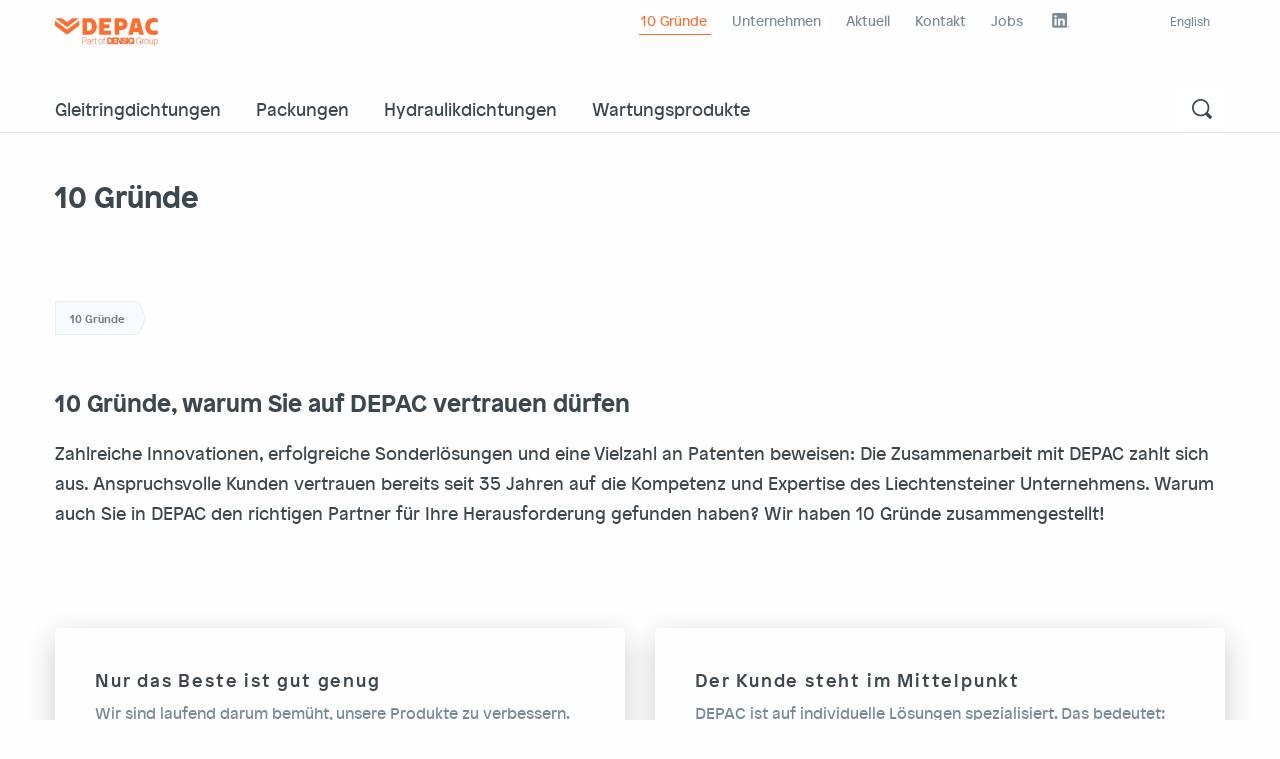

--- FILE ---
content_type: text/html; charset=UTF-8
request_url: https://www.depac.eu/de/10-gruende
body_size: 5854
content:
<!DOCTYPE html>
<html  lang="de" dir="ltr">
  <head>
    <meta charset="utf-8" />
<meta name="description" content="Zahlreiche Innovationen, erfolgreiche Sonderlösungen und eine Vielzahl an Patenten beweisen: Die Zusammenarbeit mit DEPAC zahlt sich aus. Anspruchsvolle Kunden vertrauen bereits seit 35 Jahren auf die Kompetenz und Expertise des Liechtensteiner Unternehmens." />
<link rel="canonical" href="https://www.depac.eu/de/10-gruende" />
<meta name="Generator" content="Drupal 9 (https://www.drupal.org)" />
<meta name="MobileOptimized" content="width" />
<meta name="HandheldFriendly" content="true" />
<meta name="viewport" content="width=device-width, initial-scale=1.0" />
<meta name="format-detection" content="telephone=no" />
<link rel="apple-touch-icon" sizes="180x180" href="/themes/custom/depac/apple-touch-icon.png" />
<link rel="icon" type="image/png" sizes="32x32" href="/themes/custom/depac/favicon-32x32.png" />
<link rel="icon" type="image/png" sizes="16x16" href="/themes/custom/depac/favicon-16x16.png" />
<link rel="mask-icon" href="/themes/custom/depac/safari-pinned-tab.svg" color="#4d3725" />
<link rel="icon" href="/themes/custom/depac/favicon.ico" type="image/vnd.microsoft.icon" />
<link rel="alternate" hreflang="de" href="https://www.depac.eu/de/10-gruende" />
<link rel="alternate" hreflang="en" href="https://www.depac.eu/en/10-reasons" />
<script src="/sites/default/files/google_tag/primary/google_tag.script.js?t8f2m0" defer></script>

    <title>10 Gründe, warum Sie DEPAC vertrauen dürfen | DEPAC</title>
    <link rel="stylesheet" media="all" href="/sites/default/files/css/css_cSJ0itZdOI_sO8XY7z8fZr5aTmElZONe9u2yT7C15VQ.css" />
<link rel="stylesheet" media="all" href="/sites/default/files/css/css_EfE6_FWUcdLulsgpREZODQ2fHmrU-kgNX5Amkt0veks.css" />
<link rel="stylesheet" media="print" href="/sites/default/files/css/css_47DEQpj8HBSa-_TImW-5JCeuQeRkm5NMpJWZG3hSuFU.css" />

    
  </head>
  <body class="path--de-10-gruende node--type-page language-de">
  <a href="#main-content" class="visually-hidden focusable skip-link">
    Direkt zum Inhalt
  </a>
  <noscript><iframe src="https://www.googletagmanager.com/ns.html?id=GTM-TBMRM6VW" height="0" width="0" style="display:none;visibility:hidden"></iframe></noscript>
    <div class="dialog-off-canvas-main-canvas" data-off-canvas-main-canvas>
    
<div class="l-container">
  <div class="off-canvas-wrapper">

        <div id="right-off-canvas-menu" class="off-canvas position-right" role="complementary" data-content-scroll="false" data-transition="push" data-off-canvas>
      

      <div class="row region--right-off-canvas">
      <div id="block-depac-branding1" class="block-depac-branding1">
  

  
        <a href="/de" rel="home">
      <img src="/themes/custom/depac/logo.svg" alt="Startseite" />
    </a>
      
</div>
<div id="block-closeoffcanvas" class="block-closeoffcanvas">
  

  
      
            <div class="body"><button class="close-button" aria-label="Menü schließen" type="button" data-close="">
  <span aria-hidden="true">×</span>
</button></div>
      
  </div>
<div class="search-block-form block-mobilmenu-searchform" data-drupal-selector="search-block-form" id="block-mobilmenu-searchform" role="search">
  

  
      <form data-block="block-mobilmenu-searchform" action="/de/search/node" method="get" id="search-block-form" accept-charset="UTF-8">
  <div class="js-form-item form-item js-form-type-search form-item-keys js-form-item-keys form-no-label">
      <label for="edit-keys" class="visually-hidden">Suche</label>
        <input title="Die Begriffe eingeben, nach denen gesucht werden soll." placeholder="Suchbegriff..." data-drupal-selector="edit-keys" type="search" id="edit-keys" name="keys" value="" size="15" maxlength="128" class="form-search" />
<span class="checkmark"></span>

        </div>
<div data-drupal-selector="edit-actions" class="form-actions js-form-wrapper form-wrapper" id="edit-actions"><input class="success button radius js-form-submit form-submit" data-drupal-selector="edit-submit" type="submit" id="edit-submit" value="Suche" />
<span class="checkmark"></span>
</div>

</form>

  </div>
<nav role="navigation" aria-labelledby="block-mobilmenu-main-menu" id="block-mobilmenu-main" class="block-mobilmenu-main">
  <div class="additional">

  

  

        
              <ul class="menu drilldown vertical" data-drilldown data-auto-height="true" data-animate-height="true" data-back-button="<li class='js-drilldown-back'><a tabindex='0'>Zurück</a></li>" data-parent-link="true">
                  <li class="menu-item menu-item--expanded">
        <a href="/de/gleitringdichtungen" data-drupal-link-system-path="node/37">Gleitringdichtungen</a>
                                <ul class="menu vertical nested">
                  <li class="menu-item">
        <a href="/de/gleitringdichtungen" data-drupal-link-system-path="node/37">Übersicht</a>
              </li>
              <li class="menu-item menu-item--collapsed">
        <a href="/de/gleitringdichtungen/produktfinder" data-drupal-link-system-path="node/38">Produktfinder</a>
              </li>
              <li class="menu-item menu-item--collapsed">
        <a href="/de/gleitringdichtungen/branchenloesungen" data-drupal-link-system-path="node/39">Branchenlösungen</a>
              </li>
              <li class="menu-item menu-item--collapsed">
        <a href="/de/gleitringdichtungen/versorgungssysteme" data-drupal-link-system-path="node/40">Versorgungssysteme</a>
              </li>
              <li class="menu-item menu-item--collapsed">
        <a href="/de/gleitringdichtungen/oem" data-drupal-link-system-path="node/272">OEM</a>
              </li>
        </ul>
  
              </li>
              <li class="menu-item menu-item--expanded">
        <a href="/de/packungen" data-drupal-link-system-path="node/30">Packungen</a>
                                <ul class="menu vertical nested">
                  <li class="menu-item menu-item--collapsed">
        <a href="/de/packungen/packungen-typen" data-drupal-link-system-path="node/86">Packungen Typen</a>
              </li>
              <li class="menu-item menu-item--collapsed">
        <a href="/de/packungen/zubehoer" data-drupal-link-system-path="node/87">Zubehör</a>
              </li>
        </ul>
  
              </li>
              <li class="menu-item menu-item--expanded">
        <a href="/de/hydraulikdichtungen" data-drupal-link-system-path="node/31">Hydraulikdichtungen</a>
                                <ul class="menu vertical nested">
                  <li class="menu-item">
        <a href="/de/hydraulikdichtungen/nutringe" data-drupal-link-system-path="node/91">Nutringe</a>
              </li>
              <li class="menu-item">
        <a href="/de/hydraulikdichtungen/manschettensatz" data-drupal-link-system-path="node/92">Manschettensatz</a>
              </li>
              <li class="menu-item">
        <a href="/de/hydraulikdichtungen/fuehrungsringe" data-drupal-link-system-path="node/147">Führungsringe</a>
              </li>
              <li class="menu-item">
        <a href="/de/hydraulikdichtungen/orbiflon" data-drupal-link-system-path="node/148">Orbiflon</a>
              </li>
              <li class="menu-item">
        <a href="/de/hydraulikdichtungen/abstreifer" data-drupal-link-system-path="node/146">Abstreifer</a>
              </li>
        </ul>
  
              </li>
              <li class="menu-item menu-item--expanded">
        <a href="/de/wartungsprodukte" data-drupal-link-system-path="node/32">Wartungsprodukte</a>
                                <ul class="menu vertical nested">
                  <li class="menu-item menu-item--collapsed">
        <a href="/de/wartungsprodukte/reinigen-und-entfetten" data-drupal-link-system-path="node/33">Reinigen und Entfetten</a>
              </li>
              <li class="menu-item menu-item--collapsed">
        <a href="/de/wartungsprodukte/zerspanen-und-umformen" data-drupal-link-system-path="node/34">Zerspanen und Umformen</a>
              </li>
              <li class="menu-item menu-item--collapsed">
        <a href="/de/wartungsprodukte/schmieren-und-schuetzen" data-drupal-link-system-path="node/93">Schmieren und Schützen</a>
              </li>
              <li class="menu-item menu-item--collapsed">
        <a href="/de/wartungsprodukte/warten-und-abdichten" data-drupal-link-system-path="node/94">Warten und Abdichten</a>
              </li>
              <li class="menu-item menu-item--collapsed">
        <a href="/de/wartungsprodukte/reparieren-und-beschichten-comtec" data-drupal-link-system-path="node/96">Reparieren und Beschichten (Comtec)</a>
              </li>
        </ul>
  
              </li>
        </ul>
  


    </div>
</nav>
<nav role="navigation" aria-labelledby="block-mobilmenu-secondary-menu" id="block-mobilmenu-secondary" class="block-mobilmenu-secondary">
  <div class="additional">

  

  

        

              <ul data-block="block-mobilmenu-secondary" class="menu">
                          <li class="menu-item menu-item--active-trail"
                      >
        <a href="/de/10-gruende" data-drupal-link-system-path="node/2" class="is-active">10 Gründe</a>
              </li>
                      <li class="menu-item menu-item--collapsed"
                      >
        <a href="/de/unternehmen" data-drupal-link-system-path="node/21">Unternehmen</a>
              </li>
                      <li class="menu-item menu-item--collapsed"
                      >
        <a href="/de/aktuell" data-drupal-link-system-path="node/10">Aktuell</a>
              </li>
                      <li class="menu-item menu-item--collapsed"
                      >
        <a href="/de/kontakt" data-drupal-link-system-path="node/4">Kontakt</a>
              </li>
                      <li class="menu-item"
                      >
        <a href="/de/unternehmen/jobs" data-drupal-link-system-path="node/23">Jobs</a>
              </li>
        </ul>
  

    </div>
</nav>
<div id="block-linkedinlink-2" class="block-linkedinlink-2">
  

  
      
            <div class="body"><a href="https://www.linkedin.com/company/depac-the-better-seal/" target="_blank"></a></div>
      
  </div>
<nav role="navigation" aria-labelledby="block-mobilmenu-footer-menu" id="block-mobilmenu-footer" class="block-mobilmenu-footer">
  <div class="additional">

  

  

        

              <ul data-block="block-mobilmenu-footer" class="menu">
                          <li class="menu-item"
                      >
        <a href="/de/impressumagb" data-drupal-link-system-path="node/189">Impr./AGB</a>
              </li>
                      <li class="menu-item"
                      >
        <a href="/de/dsgvo" data-drupal-link-system-path="node/203">DSGVO</a>
              </li>
                      <li class="menu-item cky-banner-element"
                      >
        <span item="cky-banner-element">Cookie Einstellungen</span>
              </li>
                      <li class="menu-item"
                      >
        <a href="https://mydepac.cloud.com/">Depac external</a>
              </li>
                      <li class="menu-item"
                      >
        <a href="https://depacfl.sharepoint.com/iso-zertifizierung/SitePages/DEPAC-INTRANET.aspx">Intranet</a>
              </li>
                      <li class="menu-item"
                      >
        <a href="http://www.densiqgroup.com/" title="Densiq Group">Densiq Group</a>
              </li>
        </ul>
  

    </div>
</nav>
<div class="has-translations" id="block-languageswitcher3" role="navigation">
  

  
      <ul data-block="block-languageswitcher3"><li hreflang="en" data-drupal-link-system-path="node/2" class="en"><a href="/en/10-reasons" class="language-link" hreflang="en" data-drupal-link-system-path="node/2">English</a></li></ul>
  </div>

          </div>
  
    </div>
    
    <div class="off-canvas-content" data-off-canvas-content>
      <section class="l-highlighted">
        

      <div class="region-highlighted panel row region--highlighted">
      <div data-drupal-messages-fallback class="hidden"></div>

          </div>
  
      </section>

      <header class="l-header" role="banner">
        

      <div class="row region--header-top">
      <div id="block-depac-branding" class="block-depac-branding">
  

  
        <a href="/de" rel="home">
      <img src="/themes/custom/depac/logo.svg" alt="Startseite" />
    </a>
      
</div>
<nav role="navigation" aria-labelledby="block-menu-secondary-menu" id="block-menu-secondary" class="block-menu-secondary">
  <div class="additional">

  

  

        

              <ul data-block="block-menu-secondary" class="menu">
                          <li class="menu-item menu-item--active-trail"
                      >
        <a href="/de/10-gruende" data-drupal-link-system-path="node/2" class="is-active">10 Gründe</a>
              </li>
                      <li class="menu-item menu-item--collapsed"
                      >
        <a href="/de/unternehmen" data-drupal-link-system-path="node/21">Unternehmen</a>
              </li>
                      <li class="menu-item menu-item--collapsed"
                      >
        <a href="/de/aktuell" data-drupal-link-system-path="node/10">Aktuell</a>
              </li>
                      <li class="menu-item menu-item--collapsed"
                      >
        <a href="/de/kontakt" data-drupal-link-system-path="node/4">Kontakt</a>
              </li>
                      <li class="menu-item"
                      >
        <a href="/de/unternehmen/jobs" data-drupal-link-system-path="node/23">Jobs</a>
              </li>
        </ul>
  

    </div>
</nav>
<div id="block-linkedinlink" class="block-linkedinlink">
  

  
      
            <div class="body"><a href="https://www.linkedin.com/company/depac-the-better-seal/" target="_blank"></a></div>
      
  </div>
<div class="has-translations" id="block-languageswitcher1" role="navigation">
  

  
      <ul data-block="block-languageswitcher1"><li hreflang="en" data-drupal-link-system-path="node/2" class="en"><a href="/en/10-reasons" class="language-link" hreflang="en" data-drupal-link-system-path="node/2">English</a></li></ul>
  </div>
<div id="block-hamburger" class="block-hamburger">
  

  
      
            <div class="body"><div id="block-rwd-button">
  <a class="button rwd-starter" data-off-canvas="" data-toggle="right-off-canvas-menu">
    <span></span>
    <span></span>
    <span></span>
  </a>
</div></div>
      
  </div>

          </div>
  
        

      <div class="row region--header">
      <nav role="navigation" aria-labelledby="block-menu-main-level1-menu" id="block-menu-main-level1" class="block-menu-main-level1">
  <div class="additional">

  

  

        

              <ul data-block="block-menu-main-level1" class="menu">
                          <li class="menu-item menu-item--collapsed"
                      >
        <a href="/de/gleitringdichtungen" data-drupal-link-system-path="node/37">Gleitringdichtungen</a>
              </li>
                      <li class="menu-item menu-item--collapsed"
                      >
        <a href="/de/packungen" data-drupal-link-system-path="node/30">Packungen</a>
              </li>
                      <li class="menu-item menu-item--collapsed"
                      >
        <a href="/de/hydraulikdichtungen" data-drupal-link-system-path="node/31">Hydraulikdichtungen</a>
              </li>
                      <li class="menu-item menu-item--collapsed"
                      >
        <a href="/de/wartungsprodukte" data-drupal-link-system-path="node/32">Wartungsprodukte</a>
              </li>
        </ul>
  

    </div>
</nav>
<div class="search-block-form block-searchform" data-drupal-selector="search-block-form-2" id="block-searchform" role="search">
  

  
      <form data-block="block-searchform" action="/de/search/node" method="get" id="search-block-form--2" accept-charset="UTF-8">
  <div class="js-form-item form-item js-form-type-search form-item-keys js-form-item-keys form-no-label">
      <label for="edit-keys--2" class="visually-hidden">Suche</label>
        <input title="Die Begriffe eingeben, nach denen gesucht werden soll." placeholder="Suchbegriff..." data-drupal-selector="edit-keys" type="search" id="edit-keys--2" name="keys" value="" size="15" maxlength="128" class="form-search" />
<span class="checkmark"></span>

        </div>
<div data-drupal-selector="edit-actions" class="form-actions js-form-wrapper form-wrapper" id="edit-actions--2"><input class="success button radius js-form-submit form-submit" data-drupal-selector="edit-submit" type="submit" id="edit-submit--2" value="Suche" />
<span class="checkmark"></span>
</div>

</form>

  </div>

              <span class="line"></span>
          </div>
  
      </header>

      

      <main class="l-main" role="main">
        <a id="main-content" tabindex="-1"></a>
                <div class="row">
          

      <div class="region--content-top-first">
      <div id="block-activemenutitle" class="block-activemenutitle">
  

  
      <div class="main-title">10 Gründe</div>
  </div>

          </div>
  
          


        </div>
        
        



                <div class="row">
          


          
        </div>
        
        

      <div class="row region--breadcrumb">
      <div id="block-breadcrumbs" class="block-breadcrumbs">
  

  
        <nav role="navigation" aria-labelledby="system-breadcrumb">
    <ol>
          <li>
                  10 Gründe
              </li>
        </ol>
  </nav>

  </div>

          </div>
  

                <div class="row">
          

      <div class="region--content">
      <article role="article">

  
  
  <div>
          <div class="field_absaetze">
              <div class="wrapper textkoerper-wrapper">
        <div>
            <div class="paragraph paragraph--type--textkoerper paragraph--view-mode--default">
          
            <div class="field_textkoerper"><h1>10 Gründe, warum Sie auf DEPAC vertrauen dürfen</h1>
<p>Zahlreiche Innovationen, erfolgreiche Sonderlösungen und eine Vielzahl an Patenten beweisen: Die Zusammenarbeit mit DEPAC zahlt sich aus. Anspruchsvolle Kunden vertrauen bereits seit 35 Jahren auf die Kompetenz und Expertise des Liechtensteiner Unternehmens. Warum auch Sie in DEPAC den richtigen Partner für Ihre Herausforderung gefunden haben? Wir haben 10 Gründe zusammengestellt!</p>
</div>
      
      </div>

        </div>
        </div>
              <div class="wrapper kachel-wrapper"><div class="kachelrow">
        <div>
            <div class="paragraph paragraph--type--kachel paragraph--view-mode--default">
          
            <div class="field_kacheltext"><h3>Nur das Beste ist gut genug</h3>
<p>Wir sind laufend darum bemüht, unsere Produkte zu verbessern. Unser Antrieb ist, die Standzeiten Ihrer Aggregate zu verlängern und die Wirtschaftlichkeit zu verbessern.</p>
<p> </p>
</div>
      
            <div class="field_kachelbezeichnung">Grund Nr. 1</div>
      
      </div>

        </div>
        
              
        <div>
            <div class="paragraph paragraph--type--kachel paragraph--view-mode--default">
          
            <div class="field_kacheltext"><h3>Der Kunde steht im Mittelpunkt</h3>
<p>DEPAC ist auf individuelle Lösungen spezialisiert. Das bedeutet: Kurze Reaktionszeiten, eine rasche Auftragsabwicklung und Lösungsansätze, die optimal auf Ihre Bedürfnisse angepasst sind.</p>
</div>
      
            <div class="field_kachelbezeichnung">Grund Nr. 2</div>
      
      </div>

        </div>
        </div>
              <div class="kachelrow">
        <div>
            <div class="paragraph paragraph--type--kachel paragraph--view-mode--default">
          
            <div class="field_kacheltext"><h3>Auf dem aktuellen Stand der Technik</h3>
<p>DEPAC setzt nur jene Technik ein, die die optimale Performance Ihrer Anwendung sicherstellt.</p>
</div>
      
            <div class="field_kachelbezeichnung">Grund Nr. 3</div>
      
      </div>

        </div>
        
              
        <div>
            <div class="paragraph paragraph--type--kachel paragraph--view-mode--default">
          
            <div class="field_kacheltext"><h3>Persönlich und anwendungsspezifisch</h3>
<p>Unsere Experten sind bemüht, gemeinsam mit Ihnen eine anwendungsspezifische Lösung zu finden. Ein konkreter Fahrplan verhilft zur raschen Implementierung eines ausgereiften Produkts.</p>
</div>
      
            <div class="field_kachelbezeichnung">Grund Nr. 4</div>
      
      </div>

        </div>
        </div>
              <div class="kachelrow">
        <div>
            <div class="paragraph paragraph--type--kachel paragraph--view-mode--default">
          
            <div class="field_kacheltext"><h3>Die richtige Idee zählt</h3>
<p>Viele Jahre Erfahrungen und Expertise haben gezeigt: Was zählt, ist die richtige Idee an der richtigen Stelle!</p>
</div>
      
            <div class="field_kachelbezeichnung">Grund Nr. 5</div>
      
      </div>

        </div>
        
              
        <div>
            <div class="paragraph paragraph--type--kachel paragraph--view-mode--default">
          
            <div class="field_kacheltext"><h3>Langjährige Erfahrungen geben Sicherheit</h3>
<p>DEPAC hat tausende Anwendungen erfolgreich optimiert – in verschiedensten Industriezweigen und Geschäftsbereichen.</p>
</div>
      
            <div class="field_kachelbezeichnung">Grund Nr. 6</div>
      
      </div>

        </div>
        </div>
              <div class="kachelrow">
        <div>
            <div class="paragraph paragraph--type--kachel paragraph--view-mode--default">
          
            <div class="field_kacheltext"><h3>Kurze Wege zum Ziel</h3>
<p>Flache Hierarchien erlauben bei DEPAC kurze Wege für Entscheidungen aller Art – von der Anfrage über das Angebot bis hin zu Lieferzeiten und technischen Sonderlösungen.</p>
</div>
      
            <div class="field_kachelbezeichnung">Grund Nr. 7</div>
      
      </div>

        </div>
        
              
        <div>
            <div class="paragraph paragraph--type--kachel paragraph--view-mode--default">
          
            <div class="field_kacheltext"><h3>Innovationen als Antrieb</h3>
<p>DEPAC ist laufend darum bemüht, die Performance von Anlagen zu verbessern. Innovationen geben wichtige Impulse für die Zukunft – und sichern Ihnen das Optimum.</p>
</div>
      
            <div class="field_kachelbezeichnung">Grund Nr. 8</div>
      
      </div>

        </div>
        </div>
              <div class="kachelrow">
        <div>
            <div class="paragraph paragraph--type--kachel paragraph--view-mode--default">
          
            <div class="field_kacheltext"><h3>Der Mensch steht vor der Technik</h3>
<p>Langjährige Mitarbeiter stellen das Know-how für unsere Innovationen sicher. Der Mensch ist bei DEPAC nicht „nur“ Auftragsbearbeiter, sondern Berater und Garant für optimale Kunden-Lösungen.</p>
</div>
      
            <div class="field_kachelbezeichnung">Grund Nr. 9</div>
      
      </div>

        </div>
        
              
        <div>
            <div class="paragraph paragraph--type--kachel paragraph--view-mode--default">
          
            <div class="field_kacheltext"><h3>Zielgerichtet zur besten Lösung</h3>
<p>Wir experimentieren nicht an zehn unterschiedlichen Ansätzen. Wir setzen Ressourcen zielgerichtet und erfolgreich für die beste Lösung ein.</p>
</div>
      
            <div class="field_kachelbezeichnung">Grund Nr. 10</div>
      
      </div>

        </div>
        </div></div>
          </div>
  
  </div>

</article>

          </div>
  
          


        </div>
        
        
      </main>

      <footer class="l-footer" role="contentinfo">
        <div class="top">
          

      <div class="row region--footer-top">
      <div class="views-element-container block-views-block-footerbloecke-messen-de" id="block-views-block-footerbloecke-messen-de">
  

  
      <div data-block="block-views-block-footerbloecke-messen-de"><div class="js-view-dom-id-2a02a679511e2a10eaf3b13374c163ad109557bd004ee35523c9a3a0e99e5ae5 view-footerbloecke view-messen_de f-view-row" id="view-footerbloecke-messen_de">
  
  
  

  
  
  

      <div class="views-row">
    <div class="views-field views-field-field-titel-fuer-footerblock"><div class="field-content"><a href="/de/aktuell/messen"><div class="datum"><time datetime="2027-12-01T12:00:00Z">01.12.2027</time>
 - <time datetime="2027-12-02T12:00:00Z">02.12.2027</time>
</div>
<div class="titel">Pumps &amp; Valves Zürich 2027</div></a></div></div>
  </div>

  
  

  
  

  
  
</div>
</div>

  </div>
<div class="views-element-container block-views-block-footerbloecke-kontakt-de" id="block-views-block-footerbloecke-kontakt-de">
  

  
      <div data-block="block-views-block-footerbloecke-kontakt-de"><div class="js-view-dom-id-e088c5132cd940d284b18611f489562327a677405ea2bccfc66cba0d6be86051 view-footerbloecke view-kontakt_de f-view-row" id="view-footerbloecke-kontakt_de">
  
  
  

  
  
  

      <div class="views-row">
    <div class="views-field views-field-title"><span class="field-content"><a href="/de/kontakt"><div class="titel">Ihr Ansprechpartner</div>
<div class="bild">    
                  
              
              
              
                  <img src="/sites/default/files/styles/quadratisch/public/kontakt.jpg?itok=4fmXhCox" />

  

</div>
<div class="name">DEPAC</div>
<div class="email">office@depac.eu</div>
<div class="telefon">+423 373 9700</div></a></span></div>
  </div>

  
  

  
  

  
  
</div>
</div>

  </div>

          </div>
  
        </div>

        <div class="row content">
          

      <div class="region--footer-first">
      <div id="block-brandingbox2" class="block-brandingbox2">
  

  
      <a href="/de">
            <div class="field_logo">  <img width="25" height="25" alt="Depac" src="/sites/default/files/2023-09/logo_portrait.svg" />
</div>
      </a>
  </div>

          </div>
  
          

      <div class="region--footer-middle">
      <div id="block-addresslocation" class="block-addresslocation">
  

  
      
            <div class="body"><p>Depac Anstalt<br />
Wirtschaftspark 44<br />
FL-9492 Eschen<br />
Liechtenstein</p>
</div>
      
  </div>
<div id="block-adresscontact" class="block-adresscontact">
  

  
      
            <div class="body"><p><a href="mailto:office@depac.eu">office@depac.eu</a><br />
+423 373 9700</p>
</div>
      
  </div>

          </div>
  
          

      <div class="region--footer-last">
      <div id="block-contactinfo" class="block-contactinfo">
  

  
      
            <div class="body"><p>Gerne beraten wir Sie über die Einsatzmöglichkeiten unserer Produktpalette oder senden Ihnen Informationsmaterial zu.</p>
</div>
      
  </div>
<div id="block-contactinfo-button" class="block-contactinfo-button">
  

  
      
            <div class="body"><a href="/de/kontakt/kontaktformular" class="button">Kontaktformular</a></div>
      
  </div>

          </div>
  
        </div>

        <div class="bottom">
          <div class="row">
            

      <div class="region--footer-bottom-first">
      <div class="has-translations" id="block-languageswitcher2" role="navigation">
  

  
      <ul data-block="block-languageswitcher2"><li hreflang="en" data-drupal-link-system-path="node/2" class="en"><a href="/en/10-reasons" class="language-link" hreflang="en" data-drupal-link-system-path="node/2">English</a></li></ul>
  </div>
<nav role="navigation" aria-labelledby="block-menu-footer-menu" id="block-menu-footer" class="block-menu-footer">
  <div class="additional">

  

  

        

              <ul data-block="block-menu-footer" class="menu">
                          <li class="menu-item"
                      >
        <a href="/de/impressumagb" data-drupal-link-system-path="node/189">Impr./AGB</a>
              </li>
                      <li class="menu-item"
                      >
        <a href="/de/dsgvo" data-drupal-link-system-path="node/203">DSGVO</a>
              </li>
                      <li class="menu-item cky-banner-element"
                      >
        <span item="cky-banner-element">Cookie Einstellungen</span>
              </li>
                      <li class="menu-item"
                      >
        <a href="https://mydepac.cloud.com/">Depac external</a>
              </li>
                      <li class="menu-item"
                      >
        <a href="https://depacfl.sharepoint.com/iso-zertifizierung/SitePages/DEPAC-INTRANET.aspx">Intranet</a>
              </li>
                      <li class="menu-item"
                      >
        <a href="http://www.densiqgroup.com/" title="Densiq Group">Densiq Group</a>
              </li>
        </ul>
  

    </div>
</nav>

          </div>
  
            

      <div class="region--footer-bottom-last">
      <div id="block-backtotop" class="block-backtotop">
  

  
      
            <div class="body"><a href="#">Nach oben</a></div>
      
  </div>

          </div>
  
          </div>
        </div>
      </footer>
    </div>
  </div>
</div>

  </div>

  
  <script type="application/json" data-drupal-selector="drupal-settings-json">{"path":{"baseUrl":"\/","scriptPath":null,"pathPrefix":"de\/","currentPath":"node\/2","currentPathIsAdmin":false,"isFront":false,"currentLanguage":"de"},"pluralDelimiter":"\u0003","suppressDeprecationErrors":true,"ajaxTrustedUrl":{"\/de\/search\/node":true},"user":{"uid":0,"permissionsHash":"95948e8f0b7c8bc2b2b07fbad11a38d1e5fe96a200098878288042c684cf338d"}}</script>
<script src="/sites/default/files/js/js_Y_rhvT7HQRIZLB2opG0YaqPB0JnWcuOb4yLD40sejBs.js"></script>

  </body>
</html>


--- FILE ---
content_type: text/css
request_url: https://www.depac.eu/sites/default/files/css/css_EfE6_FWUcdLulsgpREZODQ2fHmrU-kgNX5Amkt0veks.css
body_size: 35661
content:
body.compensate-for-scrollbar{overflow:hidden;}.fancybox-active{height:auto;}.fancybox-is-hidden{left:-9999px;margin:0;position:absolute !important;top:-9999px;visibility:hidden;}.fancybox-container{-webkit-backface-visibility:hidden;height:100%;left:0;outline:none;position:fixed;-webkit-tap-highlight-color:transparent;top:0;-ms-touch-action:manipulation;touch-action:manipulation;-webkit-transform:translateZ(0);transform:translateZ(0);width:100%;z-index:99992;}.fancybox-container *{-webkit-box-sizing:border-box;box-sizing:border-box;}.fancybox-outer,.fancybox-inner,.fancybox-bg,.fancybox-stage{bottom:0;left:0;position:absolute;right:0;top:0;}.fancybox-outer{-webkit-overflow-scrolling:touch;overflow-y:auto;}.fancybox-bg{background:#1e1e1e;opacity:0;-webkit-transition-duration:inherit;transition-duration:inherit;-webkit-transition-property:opacity;transition-property:opacity;-webkit-transition-timing-function:cubic-bezier(0.47,0,0.74,0.71);transition-timing-function:cubic-bezier(0.47,0,0.74,0.71);}.fancybox-is-open .fancybox-bg{opacity:.9;-webkit-transition-timing-function:cubic-bezier(0.22,0.61,0.36,1);transition-timing-function:cubic-bezier(0.22,0.61,0.36,1);}.fancybox-infobar,.fancybox-toolbar,.fancybox-caption,.fancybox-navigation .fancybox-button{direction:ltr;opacity:0;position:absolute;-webkit-transition:opacity .25s ease,visibility 0s ease .25s;transition:opacity .25s ease,visibility 0s ease .25s;visibility:hidden;z-index:99997;}.fancybox-show-infobar .fancybox-infobar,.fancybox-show-toolbar .fancybox-toolbar,.fancybox-show-caption .fancybox-caption,.fancybox-show-nav .fancybox-navigation .fancybox-button{opacity:1;-webkit-transition:opacity .25s ease 0s,visibility 0s ease 0s;transition:opacity .25s ease 0s,visibility 0s ease 0s;visibility:visible;}.fancybox-infobar{color:#ccc;font-size:13px;-webkit-font-smoothing:subpixel-antialiased;height:44px;left:0;line-height:44px;min-width:44px;mix-blend-mode:difference;padding:0 10px;pointer-events:none;top:0;-webkit-touch-callout:none;-webkit-user-select:none;-ms-user-select:none;user-select:none;}.fancybox-toolbar{right:0;top:0;}.fancybox-stage{direction:ltr;overflow:visible;-webkit-transform:translateZ(0);transform:translateZ(0);z-index:99994;}.fancybox-is-open .fancybox-stage{overflow:hidden;}.fancybox-slide{-webkit-backface-visibility:hidden;display:none;height:100%;left:0;outline:none;overflow:auto;-webkit-overflow-scrolling:touch;padding:44px;position:absolute;text-align:center;top:0;-webkit-transition-property:opacity,-webkit-transform;transition-property:opacity,-webkit-transform;transition-property:transform,opacity;transition-property:transform,opacity,-webkit-transform;white-space:normal;width:100%;z-index:99994;}.fancybox-slide::before{content:'';display:inline-block;font-size:0;height:100%;vertical-align:middle;width:0;}.fancybox-is-sliding .fancybox-slide,.fancybox-slide--previous,.fancybox-slide--current,.fancybox-slide--next{display:block;}.fancybox-slide--image{overflow:hidden;padding:44px 0;}.fancybox-slide--image::before{display:none;}.fancybox-slide--html{padding:6px;}.fancybox-content{background:#fff;display:inline-block;margin:0;max-width:100%;overflow:auto;-webkit-overflow-scrolling:touch;padding:44px;position:relative;text-align:left;vertical-align:middle;}.fancybox-slide--image .fancybox-content{-webkit-animation-timing-function:cubic-bezier(0.5,0,0.14,1);animation-timing-function:cubic-bezier(0.5,0,0.14,1);-webkit-backface-visibility:hidden;background:transparent;background-repeat:no-repeat;-webkit-background-size:100% 100%;background-size:100% 100%;left:0;max-width:none;overflow:visible;padding:0;position:absolute;top:0;-ms-transform-origin:top left;-webkit-transform-origin:top left;transform-origin:top left;-webkit-transition-property:opacity,-webkit-transform;transition-property:opacity,-webkit-transform;transition-property:transform,opacity;transition-property:transform,opacity,-webkit-transform;-webkit-user-select:none;-ms-user-select:none;user-select:none;z-index:99995;}.fancybox-can-zoomOut .fancybox-content{cursor:zoom-out;}.fancybox-can-zoomIn .fancybox-content{cursor:zoom-in;}.fancybox-can-swipe .fancybox-content,.fancybox-can-pan .fancybox-content{cursor:grab;}.fancybox-is-grabbing .fancybox-content{cursor:grabbing;}.fancybox-container [data-selectable='true']{cursor:text;}.fancybox-image,.fancybox-spaceball{background:transparent;border:0;height:100%;left:0;margin:0;max-height:none;max-width:none;padding:0;position:absolute;top:0;-webkit-user-select:none;-ms-user-select:none;user-select:none;width:100%;}.fancybox-spaceball{z-index:1;}.fancybox-slide--video .fancybox-content,.fancybox-slide--map .fancybox-content,.fancybox-slide--pdf .fancybox-content,.fancybox-slide--iframe .fancybox-content{height:100%;overflow:visible;padding:0;width:100%;}.fancybox-slide--video .fancybox-content{background:#000;}.fancybox-slide--map .fancybox-content{background:#e5e3df;}.fancybox-slide--iframe .fancybox-content{background:#fff;}.fancybox-video,.fancybox-iframe{background:transparent;border:0;display:block;height:100%;margin:0;overflow:hidden;padding:0;width:100%;}.fancybox-iframe{left:0;position:absolute;top:0;}.fancybox-error{background:#fff;cursor:default;max-width:400px;padding:40px;width:100%;}.fancybox-error p{color:#444;font-size:16px;line-height:20px;margin:0;padding:0;}.fancybox-button{background:rgba(30,30,30,0.6);border:0;border-radius:0;-webkit-box-shadow:none;box-shadow:none;cursor:pointer;display:inline-block;height:44px;margin:0;padding:10px;position:relative;-webkit-transition:color .2s;transition:color .2s;vertical-align:top;visibility:inherit;width:44px;}.fancybox-button,.fancybox-button:visited,.fancybox-button:link{color:#ccc;}.fancybox-button:hover{color:#fff;}.fancybox-button:focus{outline:none;}.fancybox-button.fancybox-focus{outline:1px dotted;}.fancybox-button[disabled],.fancybox-button[disabled]:hover{color:#888;cursor:default;outline:none;}.fancybox-button div{height:100%;}.fancybox-button svg{display:block;height:100%;overflow:visible;position:relative;width:100%;}.fancybox-button svg path{fill:currentColor;stroke-width:0;}.fancybox-button--play svg:nth-child(2),.fancybox-button--fsenter svg:nth-child(2){display:none;}.fancybox-button--pause svg:nth-child(1),.fancybox-button--fsexit svg:nth-child(1){display:none;}.fancybox-progress{background:#ff5268;height:2px;left:0;position:absolute;right:0;top:0;-ms-transform:scaleX(0);-webkit-transform:scaleX(0);transform:scaleX(0);-ms-transform-origin:0;-webkit-transform-origin:0;transform-origin:0;-webkit-transition-property:-webkit-transform;transition-property:-webkit-transform;transition-property:transform;transition-property:transform,-webkit-transform;-webkit-transition-timing-function:linear;transition-timing-function:linear;z-index:99998;}.fancybox-close-small{background:transparent;border:0;border-radius:0;color:#ccc;cursor:pointer;opacity:.8;padding:8px;position:absolute;right:-12px;top:-44px;z-index:401;}.fancybox-close-small:hover{color:#fff;opacity:1;}.fancybox-slide--html .fancybox-close-small{color:currentColor;padding:10px;right:0;top:0;}.fancybox-slide--image.fancybox-is-scaling .fancybox-content{overflow:hidden;}.fancybox-is-scaling .fancybox-close-small,.fancybox-is-zoomable.fancybox-can-pan .fancybox-close-small{display:none;}.fancybox-navigation .fancybox-button{-webkit-background-clip:content-box;background-clip:content-box;height:100px;opacity:0;position:absolute;top:calc(50% - 50px);width:70px;}.fancybox-navigation .fancybox-button div{padding:7px;}.fancybox-navigation .fancybox-button--arrow_left{left:0;left:env(safe-area-inset-left);padding:31px 26px 31px 6px;}.fancybox-navigation .fancybox-button--arrow_right{padding:31px 6px 31px 26px;right:0;right:env(safe-area-inset-right);}.fancybox-caption{background:-webkit-gradient(linear,left bottom,left top,from(rgba(0,0,0,0.85)),color-stop(50%,rgba(0,0,0,0.3)),color-stop(65%,rgba(0,0,0,0.15)),color-stop(75.5%,rgba(0,0,0,0.075)),color-stop(82.85%,rgba(0,0,0,0.037)),color-stop(88%,rgba(0,0,0,0.019)),to(rgba(0,0,0,0)));background:-webkit-linear-gradient(bottom,rgba(0,0,0,0.85) 0%,rgba(0,0,0,0.3) 50%,rgba(0,0,0,0.15) 65%,rgba(0,0,0,0.075) 75.5%,rgba(0,0,0,0.037) 82.85%,rgba(0,0,0,0.019) 88%,rgba(0,0,0,0) 100%);background:linear-gradient(to top,rgba(0,0,0,0.85) 0%,rgba(0,0,0,0.3) 50%,rgba(0,0,0,0.15) 65%,rgba(0,0,0,0.075) 75.5%,rgba(0,0,0,0.037) 82.85%,rgba(0,0,0,0.019) 88%,rgba(0,0,0,0) 100%);bottom:0;color:#eee;font-size:14px;font-weight:400;left:0;line-height:1.5;padding:75px 44px 25px 44px;pointer-events:none;right:0;text-align:center;z-index:99996;}@supports (padding:max(0px)){.fancybox-caption{padding:75px max(44px,env(safe-area-inset-right)) max(25px,env(safe-area-inset-bottom)) max(44px,env(safe-area-inset-left));}}.fancybox-caption--separate{margin-top:-50px;}.fancybox-caption__body{max-height:50vh;overflow:auto;pointer-events:all;}.fancybox-caption a,.fancybox-caption a:link,.fancybox-caption a:visited{color:#ccc;text-decoration:none;}.fancybox-caption a:hover{color:#fff;text-decoration:underline;}.fancybox-loading{-webkit-animation:fancybox-rotate 1s linear infinite;animation:fancybox-rotate 1s linear infinite;background:transparent;border:4px solid #888;border-bottom-color:#fff;border-radius:50%;height:50px;left:50%;margin:-25px 0 0 -25px;opacity:.7;padding:0;position:absolute;top:50%;width:50px;z-index:99999;}@-webkit-keyframes fancybox-rotate{100%{-webkit-transform:rotate(360deg);transform:rotate(360deg);}}@keyframes fancybox-rotate{100%{-webkit-transform:rotate(360deg);transform:rotate(360deg);}}.fancybox-animated{-webkit-transition-timing-function:cubic-bezier(0,0,0.25,1);transition-timing-function:cubic-bezier(0,0,0.25,1);}.fancybox-fx-slide.fancybox-slide--previous{opacity:0;-webkit-transform:translate3d(-100%,0,0);transform:translate3d(-100%,0,0);}.fancybox-fx-slide.fancybox-slide--next{opacity:0;-webkit-transform:translate3d(100%,0,0);transform:translate3d(100%,0,0);}.fancybox-fx-slide.fancybox-slide--current{opacity:1;-webkit-transform:translate3d(0,0,0);transform:translate3d(0,0,0);}.fancybox-fx-fade.fancybox-slide--previous,.fancybox-fx-fade.fancybox-slide--next{opacity:0;-webkit-transition-timing-function:cubic-bezier(0.19,1,0.22,1);transition-timing-function:cubic-bezier(0.19,1,0.22,1);}.fancybox-fx-fade.fancybox-slide--current{opacity:1;}.fancybox-fx-zoom-in-out.fancybox-slide--previous{opacity:0;-webkit-transform:scale3d(1.5,1.5,1.5);transform:scale3d(1.5,1.5,1.5);}.fancybox-fx-zoom-in-out.fancybox-slide--next{opacity:0;-webkit-transform:scale3d(0.5,0.5,0.5);transform:scale3d(0.5,0.5,0.5);}.fancybox-fx-zoom-in-out.fancybox-slide--current{opacity:1;-webkit-transform:scale3d(1,1,1);transform:scale3d(1,1,1);}.fancybox-fx-rotate.fancybox-slide--previous{opacity:0;-ms-transform:rotate(-360deg);-webkit-transform:rotate(-360deg);transform:rotate(-360deg);}.fancybox-fx-rotate.fancybox-slide--next{opacity:0;-ms-transform:rotate(360deg);-webkit-transform:rotate(360deg);transform:rotate(360deg);}.fancybox-fx-rotate.fancybox-slide--current{opacity:1;-ms-transform:rotate(0deg);-webkit-transform:rotate(0deg);transform:rotate(0deg);}.fancybox-fx-circular.fancybox-slide--previous{opacity:0;-webkit-transform:scale3d(0,0,0) translate3d(-100%,0,0);transform:scale3d(0,0,0) translate3d(-100%,0,0);}.fancybox-fx-circular.fancybox-slide--next{opacity:0;-webkit-transform:scale3d(0,0,0) translate3d(100%,0,0);transform:scale3d(0,0,0) translate3d(100%,0,0);}.fancybox-fx-circular.fancybox-slide--current{opacity:1;-webkit-transform:scale3d(1,1,1) translate3d(0,0,0);transform:scale3d(1,1,1) translate3d(0,0,0);}.fancybox-fx-tube.fancybox-slide--previous{-webkit-transform:translate3d(-100%,0,0) scale(0.1) skew(-10deg);transform:translate3d(-100%,0,0) scale(0.1) skew(-10deg);}.fancybox-fx-tube.fancybox-slide--next{-webkit-transform:translate3d(100%,0,0) scale(0.1) skew(10deg);transform:translate3d(100%,0,0) scale(0.1) skew(10deg);}.fancybox-fx-tube.fancybox-slide--current{-webkit-transform:translate3d(0,0,0) scale(1);transform:translate3d(0,0,0) scale(1);}@media all and (max-height:576px){.fancybox-slide{padding-left:6px;padding-right:6px;}.fancybox-slide--image{padding:6px 0;}.fancybox-close-small{right:-6px;}.fancybox-slide--image .fancybox-close-small{background:#4e4e4e;color:#f2f4f6;height:36px;opacity:1;padding:6px;right:0;top:0;width:36px;}.fancybox-caption{padding-left:12px;padding-right:12px;}@supports (padding:max(0px)){.fancybox-caption{padding-left:max(12px,env(safe-area-inset-left));padding-right:max(12px,env(safe-area-inset-right));}}}.fancybox-share{background:#f4f4f4;border-radius:3px;max-width:90%;padding:30px;text-align:center;}.fancybox-share h1{color:#222;font-size:35px;font-weight:700;margin:0 0 20px 0;}.fancybox-share p{margin:0;padding:0;}.fancybox-share__button{border:0;border-radius:3px;display:inline-block;font-size:14px;font-weight:700;line-height:40px;margin:0 5px 10px 5px;min-width:130px;padding:0 15px;text-decoration:none;-webkit-transition:all .2s;transition:all .2s;-webkit-user-select:none;-ms-user-select:none;user-select:none;white-space:nowrap;}.fancybox-share__button:visited,.fancybox-share__button:link{color:#fff;}.fancybox-share__button:hover{text-decoration:none;}.fancybox-share__button--fb{background:#3b5998;}.fancybox-share__button--fb:hover{background:#344e86;}.fancybox-share__button--pt{background:#bd081d;}.fancybox-share__button--pt:hover{background:#aa0719;}.fancybox-share__button--tw{background:#1da1f2;}.fancybox-share__button--tw:hover{background:#0d95e8;}.fancybox-share__button svg{height:25px;margin-right:7px;position:relative;top:-1px;vertical-align:middle;width:25px;}.fancybox-share__button svg path{fill:#fff;}.fancybox-share__input{background:transparent;border:0;border-bottom:1px solid #d7d7d7;border-radius:0;color:#5d5b5b;font-size:14px;margin:10px 0 0 0;outline:none;padding:10px 15px;width:100%;}.fancybox-thumbs{background:#ddd;bottom:0;display:none;margin:0;-webkit-overflow-scrolling:touch;-ms-overflow-style:-ms-autohiding-scrollbar;padding:2px 2px 4px 2px;position:absolute;right:0;-webkit-tap-highlight-color:rgba(0,0,0,0);top:0;width:212px;z-index:99995;}.fancybox-thumbs-x{overflow-x:auto;overflow-y:hidden;}.fancybox-show-thumbs .fancybox-thumbs{display:block;}.fancybox-show-thumbs .fancybox-inner{right:212px;}.fancybox-thumbs__list{font-size:0;height:100%;list-style:none;margin:0;overflow-x:hidden;overflow-y:auto;padding:0;position:absolute;position:relative;white-space:nowrap;width:100%;}.fancybox-thumbs-x .fancybox-thumbs__list{overflow:hidden;}.fancybox-thumbs-y .fancybox-thumbs__list::-webkit-scrollbar{width:7px;}.fancybox-thumbs-y .fancybox-thumbs__list::-webkit-scrollbar-track{background:#fff;border-radius:10px;-webkit-box-shadow:inset 0 0 6px rgba(0,0,0,0.3);box-shadow:inset 0 0 6px rgba(0,0,0,0.3);}.fancybox-thumbs-y .fancybox-thumbs__list::-webkit-scrollbar-thumb{background:#2a2a2a;border-radius:10px;}.fancybox-thumbs__list a{-webkit-backface-visibility:hidden;backface-visibility:hidden;background-color:rgba(0,0,0,0.1);background-position:center center;background-repeat:no-repeat;-webkit-background-size:cover;background-size:cover;cursor:pointer;float:left;height:75px;margin:2px;max-height:calc(100% - 8px);max-width:calc(50% - 4px);outline:none;overflow:hidden;padding:0;position:relative;-webkit-tap-highlight-color:transparent;width:100px;}.fancybox-thumbs__list a::before{border:6px solid #ff5268;bottom:0;content:'';left:0;opacity:0;position:absolute;right:0;top:0;-webkit-transition:all 0.2s cubic-bezier(0.25,0.46,0.45,0.94);transition:all 0.2s cubic-bezier(0.25,0.46,0.45,0.94);z-index:99991;}.fancybox-thumbs__list a:focus::before{opacity:.5;}.fancybox-thumbs__list a.fancybox-thumbs-active::before{opacity:1;}@media all and (max-width:576px){.fancybox-thumbs{width:110px;}.fancybox-show-thumbs .fancybox-inner{right:110px;}.fancybox-thumbs__list a{max-width:calc(100% - 10px);}}.twentytwenty-horizontal .twentytwenty-handle:before,.twentytwenty-horizontal .twentytwenty-handle:after,.twentytwenty-vertical .twentytwenty-handle:before,.twentytwenty-vertical .twentytwenty-handle:after{content:" ";display:block;background:white;position:absolute;z-index:30;-webkit-box-shadow:0px 0px 12px rgba(51,51,51,0.5);box-shadow:0px 0px 12px rgba(51,51,51,0.5);}.twentytwenty-horizontal .twentytwenty-handle:before,.twentytwenty-horizontal .twentytwenty-handle:after{width:3px;height:9999px;left:50%;margin-left:-1.5px;}.twentytwenty-vertical .twentytwenty-handle:before,.twentytwenty-vertical .twentytwenty-handle:after{width:9999px;height:3px;top:50%;margin-top:-1.5px;}.twentytwenty-before-label,.twentytwenty-after-label,.twentytwenty-overlay{position:absolute;top:0;width:100%;height:100%;}.twentytwenty-before-label,.twentytwenty-after-label,.twentytwenty-overlay{-webkit-transition-duration:0.5s;transition-duration:0.5s;}.twentytwenty-before-label,.twentytwenty-after-label{-webkit-transition-property:opacity;transition-property:opacity;}.twentytwenty-before-label:before,.twentytwenty-after-label:before{color:white;font-size:13px;letter-spacing:0.1em;}.twentytwenty-before-label:before,.twentytwenty-after-label:before{position:absolute;background:rgba(255,255,255,0.2);line-height:38px;padding:0 20px;border-radius:2px;}.twentytwenty-horizontal .twentytwenty-before-label:before,.twentytwenty-horizontal .twentytwenty-after-label:before{top:50%;margin-top:-19px;}.twentytwenty-vertical .twentytwenty-before-label:before,.twentytwenty-vertical .twentytwenty-after-label:before{left:50%;margin-left:-45px;text-align:center;width:90px;}.twentytwenty-left-arrow,.twentytwenty-right-arrow,.twentytwenty-up-arrow,.twentytwenty-down-arrow{width:0;height:0;border:6px inset transparent;position:absolute;}.twentytwenty-left-arrow,.twentytwenty-right-arrow{top:50%;margin-top:-6px;}.twentytwenty-up-arrow,.twentytwenty-down-arrow{left:50%;margin-left:-6px;}.twentytwenty-container{-webkit-box-sizing:content-box;box-sizing:content-box;z-index:0;overflow:hidden;position:relative;-webkit-user-select:none;-moz-user-select:none;-ms-user-select:none;}.twentytwenty-container img{max-width:100%;position:absolute;top:0;display:block;}.twentytwenty-container.active .twentytwenty-overlay,.twentytwenty-container.active :hover.twentytwenty-overlay{background:rgba(0,0,0,0);}.twentytwenty-container.active .twentytwenty-overlay .twentytwenty-before-label,.twentytwenty-container.active .twentytwenty-overlay .twentytwenty-after-label,.twentytwenty-container.active :hover.twentytwenty-overlay .twentytwenty-before-label,.twentytwenty-container.active :hover.twentytwenty-overlay .twentytwenty-after-label{opacity:0;}.twentytwenty-container *{-webkit-box-sizing:content-box;box-sizing:content-box;}.twentytwenty-before-label{opacity:0;}.twentytwenty-before-label:before{content:attr(data-content);}.twentytwenty-after-label{opacity:0;}.twentytwenty-after-label:before{content:attr(data-content);}.twentytwenty-horizontal .twentytwenty-before-label:before{left:10px;}.twentytwenty-horizontal .twentytwenty-after-label:before{right:10px;}.twentytwenty-vertical .twentytwenty-before-label:before{top:10px;}.twentytwenty-vertical .twentytwenty-after-label:before{bottom:10px;}.twentytwenty-overlay{-webkit-transition-property:background;transition-property:background;background:rgba(0,0,0,0);z-index:25;}.twentytwenty-overlay:hover{background:rgba(0,0,0,0.5);}.twentytwenty-overlay:hover .twentytwenty-after-label{opacity:1;}.twentytwenty-overlay:hover .twentytwenty-before-label{opacity:1;}.twentytwenty-before{z-index:20;}.twentytwenty-after{z-index:10;}.twentytwenty-handle{height:38px;width:38px;position:absolute;left:50%;top:50%;margin-left:-22px;margin-top:-22px;border:3px solid white;border-radius:1000px;-webkit-box-shadow:0px 0px 12px rgba(51,51,51,0.5);box-shadow:0px 0px 12px rgba(51,51,51,0.5);z-index:40;cursor:pointer;}.twentytwenty-horizontal .twentytwenty-handle:before{bottom:50%;margin-bottom:22px;-webkit-box-shadow:0 3px 0 white,0px 0px 12px rgba(51,51,51,0.5);box-shadow:0 3px 0 white,0px 0px 12px rgba(51,51,51,0.5);}.twentytwenty-horizontal .twentytwenty-handle:after{top:50%;margin-top:22px;-webkit-box-shadow:0 -3px 0 white,0px 0px 12px rgba(51,51,51,0.5);box-shadow:0 -3px 0 white,0px 0px 12px rgba(51,51,51,0.5);}.twentytwenty-vertical .twentytwenty-handle:before{left:50%;margin-left:22px;-webkit-box-shadow:3px 0 0 white,0px 0px 12px rgba(51,51,51,0.5);box-shadow:3px 0 0 white,0px 0px 12px rgba(51,51,51,0.5);}.twentytwenty-vertical .twentytwenty-handle:after{right:50%;margin-right:22px;-webkit-box-shadow:-3px 0 0 white,0px 0px 12px rgba(51,51,51,0.5);box-shadow:-3px 0 0 white,0px 0px 12px rgba(51,51,51,0.5);}.twentytwenty-left-arrow{border-right:6px solid white;left:50%;margin-left:-17px;}.twentytwenty-right-arrow{border-left:6px solid white;right:50%;margin-right:-17px;}.twentytwenty-up-arrow{border-bottom:6px solid white;top:50%;margin-top:-17px;}.twentytwenty-down-arrow{border-top:6px solid white;bottom:50%;margin-bottom:-17px;}html{line-height:1.15;-webkit-text-size-adjust:100%;}body{margin:0;}h1{font-size:2em;margin:0.67em 0;}hr{-webkit-box-sizing:content-box;box-sizing:content-box;height:0;overflow:visible;}pre{font-family:monospace,monospace;font-size:1em;}a{background-color:transparent;}abbr[title]{border-bottom:none;text-decoration:underline;text-decoration:underline dotted;}b,strong{font-weight:bolder;}code,kbd,samp{font-family:monospace,monospace;font-size:1em;}small{font-size:80%;}sub,sup{font-size:75%;line-height:0;position:relative;vertical-align:baseline;}sub{bottom:-0.25em;}sup{top:-0.5em;}img{border-style:none;}button,input,optgroup,select,textarea{font-family:inherit;font-size:100%;line-height:1.15;margin:0;}button,input{overflow:visible;}button,select{text-transform:none;}button,[type="button"],[type="reset"],[type="submit"]{-webkit-appearance:button;}button::-moz-focus-inner,[type="button"]::-moz-focus-inner,[type="reset"]::-moz-focus-inner,[type="submit"]::-moz-focus-inner{border-style:none;padding:0;}button:-moz-focusring,[type="button"]:-moz-focusring,[type="reset"]:-moz-focusring,[type="submit"]:-moz-focusring{outline:1px dotted ButtonText;}fieldset{padding:0.35em 0.75em 0.625em;}legend{-webkit-box-sizing:border-box;box-sizing:border-box;color:inherit;display:table;max-width:100%;padding:0;white-space:normal;}progress{vertical-align:baseline;}textarea{overflow:auto;}[type="checkbox"],[type="radio"]{-webkit-box-sizing:border-box;box-sizing:border-box;padding:0;}[type="number"]::-webkit-inner-spin-button,[type="number"]::-webkit-outer-spin-button{height:auto;}[type="search"]{-webkit-appearance:textfield;outline-offset:-2px;}[type="search"]::-webkit-search-decoration{-webkit-appearance:none;}::-webkit-file-upload-button{-webkit-appearance:button;font:inherit;}details{display:block;}summary{display:list-item;}template{display:none;}[hidden]{display:none;}.foundation-mq{font-family:"small=0em&narrow=40em&medium=48em&large=64em&xlarge=90em";}html{-webkit-box-sizing:border-box;box-sizing:border-box;font-size:100%;}*,*::before,*::after{-webkit-box-sizing:inherit;box-sizing:inherit;}body{margin:0;padding:0;background:#fefefe;font-family:"patronregular",Helvetica,Roboto,Arial,sans-serif;font-weight:normal;line-height:1.5;color:#0a0a0a;-webkit-font-smoothing:antialiased;-moz-osx-font-smoothing:grayscale;}img{display:inline-block;vertical-align:middle;max-width:100%;height:auto;-ms-interpolation-mode:bicubic;}textarea{height:auto;min-height:50px;border-radius:0;}select{-webkit-box-sizing:border-box;box-sizing:border-box;width:100%;border-radius:0;}.map_canvas img,.map_canvas embed,.map_canvas object,.mqa-display img,.mqa-display embed,.mqa-display object{max-width:none !important;}button{padding:0;-webkit-appearance:none;appearance:none;border:0;border-radius:0;background:transparent;line-height:1;cursor:auto;}[data-whatinput='mouse'] button{outline:0;}pre{overflow:auto;}button,input,optgroup,select,textarea{font-family:inherit;}.is-visible{display:block !important;}.is-hidden{display:none !important;}.row{max-width:75rem;margin-right:auto;margin-left:auto;display:-webkit-box;display:-webkit-flex;display:-ms-flexbox;display:flex;-webkit-box-orient:horizontal;-webkit-box-direction:normal;-webkit-flex-flow:row wrap;-ms-flex-flow:row wrap;flex-flow:row wrap;}.row .row{margin-right:-0.625rem;margin-left:-0.625rem;}@media print,screen and (min-width:48em){.row .row{margin-right:-0.9375rem;margin-left:-0.9375rem;}}@media print,screen and (min-width:64em){.row .row{margin-right:-0.9375rem;margin-left:-0.9375rem;}}.row .row.collapse{margin-right:0;margin-left:0;}.row.expanded{max-width:none;}.row.expanded .row{margin-right:auto;margin-left:auto;}.row:not(.expanded) .row{max-width:none;}.row.collapse > .column,.row.collapse > .columns{padding-right:0;padding-left:0;}.row.is-collapse-child,.row.collapse > .column > .row,.row.collapse > .columns > .row{margin-right:0;margin-left:0;}.column,.columns{-webkit-box-flex:1;-webkit-flex:1 1 0px;-ms-flex:1 1 0px;flex:1 1 0px;padding-right:0.625rem;padding-left:0.625rem;min-width:0;}@media print,screen and (min-width:48em){.column,.columns{padding-right:0.9375rem;padding-left:0.9375rem;}}.column.row.row,.row.row.columns{float:none;display:block;}.row .column.row.row,.row .row.row.columns{margin-right:0;margin-left:0;padding-right:0;padding-left:0;}.small-1{-webkit-box-flex:0;-webkit-flex:0 0 8.3333333333%;-ms-flex:0 0 8.3333333333%;flex:0 0 8.3333333333%;max-width:8.3333333333%;}.small-offset-0{margin-left:0%;}.small-2{-webkit-box-flex:0;-webkit-flex:0 0 16.6666666667%;-ms-flex:0 0 16.6666666667%;flex:0 0 16.6666666667%;max-width:16.6666666667%;}.small-offset-1{margin-left:8.3333333333%;}.small-3{-webkit-box-flex:0;-webkit-flex:0 0 25%;-ms-flex:0 0 25%;flex:0 0 25%;max-width:25%;}.small-offset-2{margin-left:16.6666666667%;}.small-4{-webkit-box-flex:0;-webkit-flex:0 0 33.3333333333%;-ms-flex:0 0 33.3333333333%;flex:0 0 33.3333333333%;max-width:33.3333333333%;}.small-offset-3{margin-left:25%;}.small-5{-webkit-box-flex:0;-webkit-flex:0 0 41.6666666667%;-ms-flex:0 0 41.6666666667%;flex:0 0 41.6666666667%;max-width:41.6666666667%;}.small-offset-4{margin-left:33.3333333333%;}.small-6{-webkit-box-flex:0;-webkit-flex:0 0 50%;-ms-flex:0 0 50%;flex:0 0 50%;max-width:50%;}.small-offset-5{margin-left:41.6666666667%;}.small-7{-webkit-box-flex:0;-webkit-flex:0 0 58.3333333333%;-ms-flex:0 0 58.3333333333%;flex:0 0 58.3333333333%;max-width:58.3333333333%;}.small-offset-6{margin-left:50%;}.small-8{-webkit-box-flex:0;-webkit-flex:0 0 66.6666666667%;-ms-flex:0 0 66.6666666667%;flex:0 0 66.6666666667%;max-width:66.6666666667%;}.small-offset-7{margin-left:58.3333333333%;}.small-9{-webkit-box-flex:0;-webkit-flex:0 0 75%;-ms-flex:0 0 75%;flex:0 0 75%;max-width:75%;}.small-offset-8{margin-left:66.6666666667%;}.small-10{-webkit-box-flex:0;-webkit-flex:0 0 83.3333333333%;-ms-flex:0 0 83.3333333333%;flex:0 0 83.3333333333%;max-width:83.3333333333%;}.small-offset-9{margin-left:75%;}.small-11{-webkit-box-flex:0;-webkit-flex:0 0 91.6666666667%;-ms-flex:0 0 91.6666666667%;flex:0 0 91.6666666667%;max-width:91.6666666667%;}.small-offset-10{margin-left:83.3333333333%;}.small-12{-webkit-box-flex:0;-webkit-flex:0 0 100%;-ms-flex:0 0 100%;flex:0 0 100%;max-width:100%;}.small-offset-11{margin-left:91.6666666667%;}.small-up-1{-webkit-flex-wrap:wrap;-ms-flex-wrap:wrap;flex-wrap:wrap;}.small-up-1 > .column,.small-up-1 > .columns{-webkit-box-flex:0;-webkit-flex:0 0 100%;-ms-flex:0 0 100%;flex:0 0 100%;max-width:100%;}.small-up-2{-webkit-flex-wrap:wrap;-ms-flex-wrap:wrap;flex-wrap:wrap;}.small-up-2 > .column,.small-up-2 > .columns{-webkit-box-flex:0;-webkit-flex:0 0 50%;-ms-flex:0 0 50%;flex:0 0 50%;max-width:50%;}.small-up-3{-webkit-flex-wrap:wrap;-ms-flex-wrap:wrap;flex-wrap:wrap;}.small-up-3 > .column,.small-up-3 > .columns{-webkit-box-flex:0;-webkit-flex:0 0 33.3333333333%;-ms-flex:0 0 33.3333333333%;flex:0 0 33.3333333333%;max-width:33.3333333333%;}.small-up-4{-webkit-flex-wrap:wrap;-ms-flex-wrap:wrap;flex-wrap:wrap;}.small-up-4 > .column,.small-up-4 > .columns{-webkit-box-flex:0;-webkit-flex:0 0 25%;-ms-flex:0 0 25%;flex:0 0 25%;max-width:25%;}.small-up-5{-webkit-flex-wrap:wrap;-ms-flex-wrap:wrap;flex-wrap:wrap;}.small-up-5 > .column,.small-up-5 > .columns{-webkit-box-flex:0;-webkit-flex:0 0 20%;-ms-flex:0 0 20%;flex:0 0 20%;max-width:20%;}.small-up-6{-webkit-flex-wrap:wrap;-ms-flex-wrap:wrap;flex-wrap:wrap;}.small-up-6 > .column,.small-up-6 > .columns{-webkit-box-flex:0;-webkit-flex:0 0 16.6666666667%;-ms-flex:0 0 16.6666666667%;flex:0 0 16.6666666667%;max-width:16.6666666667%;}.small-up-7{-webkit-flex-wrap:wrap;-ms-flex-wrap:wrap;flex-wrap:wrap;}.small-up-7 > .column,.small-up-7 > .columns{-webkit-box-flex:0;-webkit-flex:0 0 14.2857142857%;-ms-flex:0 0 14.2857142857%;flex:0 0 14.2857142857%;max-width:14.2857142857%;}.small-up-8{-webkit-flex-wrap:wrap;-ms-flex-wrap:wrap;flex-wrap:wrap;}.small-up-8 > .column,.small-up-8 > .columns{-webkit-box-flex:0;-webkit-flex:0 0 12.5%;-ms-flex:0 0 12.5%;flex:0 0 12.5%;max-width:12.5%;}.small-collapse > .column,.small-collapse > .columns{padding-right:0;padding-left:0;}.small-uncollapse > .column,.small-uncollapse > .columns{padding-right:0.625rem;padding-left:0.625rem;}@media print,screen and (min-width:48em){.medium-1{-webkit-box-flex:0;-webkit-flex:0 0 8.3333333333%;-ms-flex:0 0 8.3333333333%;flex:0 0 8.3333333333%;max-width:8.3333333333%;}.medium-offset-0{margin-left:0%;}.medium-2{-webkit-box-flex:0;-webkit-flex:0 0 16.6666666667%;-ms-flex:0 0 16.6666666667%;flex:0 0 16.6666666667%;max-width:16.6666666667%;}.medium-offset-1{margin-left:8.3333333333%;}.medium-3{-webkit-box-flex:0;-webkit-flex:0 0 25%;-ms-flex:0 0 25%;flex:0 0 25%;max-width:25%;}.medium-offset-2{margin-left:16.6666666667%;}.medium-4{-webkit-box-flex:0;-webkit-flex:0 0 33.3333333333%;-ms-flex:0 0 33.3333333333%;flex:0 0 33.3333333333%;max-width:33.3333333333%;}.medium-offset-3{margin-left:25%;}.medium-5{-webkit-box-flex:0;-webkit-flex:0 0 41.6666666667%;-ms-flex:0 0 41.6666666667%;flex:0 0 41.6666666667%;max-width:41.6666666667%;}.medium-offset-4{margin-left:33.3333333333%;}.medium-6{-webkit-box-flex:0;-webkit-flex:0 0 50%;-ms-flex:0 0 50%;flex:0 0 50%;max-width:50%;}.medium-offset-5{margin-left:41.6666666667%;}.medium-7{-webkit-box-flex:0;-webkit-flex:0 0 58.3333333333%;-ms-flex:0 0 58.3333333333%;flex:0 0 58.3333333333%;max-width:58.3333333333%;}.medium-offset-6{margin-left:50%;}.medium-8{-webkit-box-flex:0;-webkit-flex:0 0 66.6666666667%;-ms-flex:0 0 66.6666666667%;flex:0 0 66.6666666667%;max-width:66.6666666667%;}.medium-offset-7{margin-left:58.3333333333%;}.medium-9{-webkit-box-flex:0;-webkit-flex:0 0 75%;-ms-flex:0 0 75%;flex:0 0 75%;max-width:75%;}.medium-offset-8{margin-left:66.6666666667%;}.medium-10{-webkit-box-flex:0;-webkit-flex:0 0 83.3333333333%;-ms-flex:0 0 83.3333333333%;flex:0 0 83.3333333333%;max-width:83.3333333333%;}.medium-offset-9{margin-left:75%;}.medium-11{-webkit-box-flex:0;-webkit-flex:0 0 91.6666666667%;-ms-flex:0 0 91.6666666667%;flex:0 0 91.6666666667%;max-width:91.6666666667%;}.medium-offset-10{margin-left:83.3333333333%;}.medium-12{-webkit-box-flex:0;-webkit-flex:0 0 100%;-ms-flex:0 0 100%;flex:0 0 100%;max-width:100%;}.medium-offset-11{margin-left:91.6666666667%;}.medium-up-1{-webkit-flex-wrap:wrap;-ms-flex-wrap:wrap;flex-wrap:wrap;}.medium-up-1 > .column,.medium-up-1 > .columns{-webkit-box-flex:0;-webkit-flex:0 0 100%;-ms-flex:0 0 100%;flex:0 0 100%;max-width:100%;}.medium-up-2{-webkit-flex-wrap:wrap;-ms-flex-wrap:wrap;flex-wrap:wrap;}.medium-up-2 > .column,.medium-up-2 > .columns{-webkit-box-flex:0;-webkit-flex:0 0 50%;-ms-flex:0 0 50%;flex:0 0 50%;max-width:50%;}.medium-up-3{-webkit-flex-wrap:wrap;-ms-flex-wrap:wrap;flex-wrap:wrap;}.medium-up-3 > .column,.medium-up-3 > .columns{-webkit-box-flex:0;-webkit-flex:0 0 33.3333333333%;-ms-flex:0 0 33.3333333333%;flex:0 0 33.3333333333%;max-width:33.3333333333%;}.medium-up-4{-webkit-flex-wrap:wrap;-ms-flex-wrap:wrap;flex-wrap:wrap;}.medium-up-4 > .column,.medium-up-4 > .columns{-webkit-box-flex:0;-webkit-flex:0 0 25%;-ms-flex:0 0 25%;flex:0 0 25%;max-width:25%;}.medium-up-5{-webkit-flex-wrap:wrap;-ms-flex-wrap:wrap;flex-wrap:wrap;}.medium-up-5 > .column,.medium-up-5 > .columns{-webkit-box-flex:0;-webkit-flex:0 0 20%;-ms-flex:0 0 20%;flex:0 0 20%;max-width:20%;}.medium-up-6{-webkit-flex-wrap:wrap;-ms-flex-wrap:wrap;flex-wrap:wrap;}.medium-up-6 > .column,.medium-up-6 > .columns{-webkit-box-flex:0;-webkit-flex:0 0 16.6666666667%;-ms-flex:0 0 16.6666666667%;flex:0 0 16.6666666667%;max-width:16.6666666667%;}.medium-up-7{-webkit-flex-wrap:wrap;-ms-flex-wrap:wrap;flex-wrap:wrap;}.medium-up-7 > .column,.medium-up-7 > .columns{-webkit-box-flex:0;-webkit-flex:0 0 14.2857142857%;-ms-flex:0 0 14.2857142857%;flex:0 0 14.2857142857%;max-width:14.2857142857%;}.medium-up-8{-webkit-flex-wrap:wrap;-ms-flex-wrap:wrap;flex-wrap:wrap;}.medium-up-8 > .column,.medium-up-8 > .columns{-webkit-box-flex:0;-webkit-flex:0 0 12.5%;-ms-flex:0 0 12.5%;flex:0 0 12.5%;max-width:12.5%;}}@media print,screen and (min-width:48em) and (min-width:48em){.medium-expand{-webkit-box-flex:1;-webkit-flex:1 1 0px;-ms-flex:1 1 0px;flex:1 1 0px;}}.row.medium-unstack > .column,.row.medium-unstack > .columns{-webkit-box-flex:0;-webkit-flex:0 0 100%;-ms-flex:0 0 100%;flex:0 0 100%;}@media print,screen and (min-width:48em){.row.medium-unstack > .column,.row.medium-unstack > .columns{-webkit-box-flex:1;-webkit-flex:1 1 0px;-ms-flex:1 1 0px;flex:1 1 0px;}}@media print,screen and (min-width:48em){.medium-collapse > .column,.medium-collapse > .columns{padding-right:0;padding-left:0;}.medium-uncollapse > .column,.medium-uncollapse > .columns{padding-right:0.9375rem;padding-left:0.9375rem;}}@media print,screen and (min-width:64em){.large-1{-webkit-box-flex:0;-webkit-flex:0 0 8.3333333333%;-ms-flex:0 0 8.3333333333%;flex:0 0 8.3333333333%;max-width:8.3333333333%;}.large-offset-0{margin-left:0%;}.large-2{-webkit-box-flex:0;-webkit-flex:0 0 16.6666666667%;-ms-flex:0 0 16.6666666667%;flex:0 0 16.6666666667%;max-width:16.6666666667%;}.large-offset-1{margin-left:8.3333333333%;}.large-3{-webkit-box-flex:0;-webkit-flex:0 0 25%;-ms-flex:0 0 25%;flex:0 0 25%;max-width:25%;}.large-offset-2{margin-left:16.6666666667%;}.large-4{-webkit-box-flex:0;-webkit-flex:0 0 33.3333333333%;-ms-flex:0 0 33.3333333333%;flex:0 0 33.3333333333%;max-width:33.3333333333%;}.large-offset-3{margin-left:25%;}.large-5{-webkit-box-flex:0;-webkit-flex:0 0 41.6666666667%;-ms-flex:0 0 41.6666666667%;flex:0 0 41.6666666667%;max-width:41.6666666667%;}.large-offset-4{margin-left:33.3333333333%;}.large-6{-webkit-box-flex:0;-webkit-flex:0 0 50%;-ms-flex:0 0 50%;flex:0 0 50%;max-width:50%;}.large-offset-5{margin-left:41.6666666667%;}.large-7{-webkit-box-flex:0;-webkit-flex:0 0 58.3333333333%;-ms-flex:0 0 58.3333333333%;flex:0 0 58.3333333333%;max-width:58.3333333333%;}.large-offset-6{margin-left:50%;}.large-8{-webkit-box-flex:0;-webkit-flex:0 0 66.6666666667%;-ms-flex:0 0 66.6666666667%;flex:0 0 66.6666666667%;max-width:66.6666666667%;}.large-offset-7{margin-left:58.3333333333%;}.large-9{-webkit-box-flex:0;-webkit-flex:0 0 75%;-ms-flex:0 0 75%;flex:0 0 75%;max-width:75%;}.large-offset-8{margin-left:66.6666666667%;}.large-10{-webkit-box-flex:0;-webkit-flex:0 0 83.3333333333%;-ms-flex:0 0 83.3333333333%;flex:0 0 83.3333333333%;max-width:83.3333333333%;}.large-offset-9{margin-left:75%;}.large-11{-webkit-box-flex:0;-webkit-flex:0 0 91.6666666667%;-ms-flex:0 0 91.6666666667%;flex:0 0 91.6666666667%;max-width:91.6666666667%;}.large-offset-10{margin-left:83.3333333333%;}.large-12{-webkit-box-flex:0;-webkit-flex:0 0 100%;-ms-flex:0 0 100%;flex:0 0 100%;max-width:100%;}.large-offset-11{margin-left:91.6666666667%;}.large-up-1{-webkit-flex-wrap:wrap;-ms-flex-wrap:wrap;flex-wrap:wrap;}.large-up-1 > .column,.large-up-1 > .columns{-webkit-box-flex:0;-webkit-flex:0 0 100%;-ms-flex:0 0 100%;flex:0 0 100%;max-width:100%;}.large-up-2{-webkit-flex-wrap:wrap;-ms-flex-wrap:wrap;flex-wrap:wrap;}.large-up-2 > .column,.large-up-2 > .columns{-webkit-box-flex:0;-webkit-flex:0 0 50%;-ms-flex:0 0 50%;flex:0 0 50%;max-width:50%;}.large-up-3{-webkit-flex-wrap:wrap;-ms-flex-wrap:wrap;flex-wrap:wrap;}.large-up-3 > .column,.large-up-3 > .columns{-webkit-box-flex:0;-webkit-flex:0 0 33.3333333333%;-ms-flex:0 0 33.3333333333%;flex:0 0 33.3333333333%;max-width:33.3333333333%;}.large-up-4{-webkit-flex-wrap:wrap;-ms-flex-wrap:wrap;flex-wrap:wrap;}.large-up-4 > .column,.large-up-4 > .columns{-webkit-box-flex:0;-webkit-flex:0 0 25%;-ms-flex:0 0 25%;flex:0 0 25%;max-width:25%;}.large-up-5{-webkit-flex-wrap:wrap;-ms-flex-wrap:wrap;flex-wrap:wrap;}.large-up-5 > .column,.large-up-5 > .columns{-webkit-box-flex:0;-webkit-flex:0 0 20%;-ms-flex:0 0 20%;flex:0 0 20%;max-width:20%;}.large-up-6{-webkit-flex-wrap:wrap;-ms-flex-wrap:wrap;flex-wrap:wrap;}.large-up-6 > .column,.large-up-6 > .columns{-webkit-box-flex:0;-webkit-flex:0 0 16.6666666667%;-ms-flex:0 0 16.6666666667%;flex:0 0 16.6666666667%;max-width:16.6666666667%;}.large-up-7{-webkit-flex-wrap:wrap;-ms-flex-wrap:wrap;flex-wrap:wrap;}.large-up-7 > .column,.large-up-7 > .columns{-webkit-box-flex:0;-webkit-flex:0 0 14.2857142857%;-ms-flex:0 0 14.2857142857%;flex:0 0 14.2857142857%;max-width:14.2857142857%;}.large-up-8{-webkit-flex-wrap:wrap;-ms-flex-wrap:wrap;flex-wrap:wrap;}.large-up-8 > .column,.large-up-8 > .columns{-webkit-box-flex:0;-webkit-flex:0 0 12.5%;-ms-flex:0 0 12.5%;flex:0 0 12.5%;max-width:12.5%;}}@media print,screen and (min-width:64em) and (min-width:64em){.large-expand{-webkit-box-flex:1;-webkit-flex:1 1 0px;-ms-flex:1 1 0px;flex:1 1 0px;}}.row.large-unstack > .column,.row.large-unstack > .columns{-webkit-box-flex:0;-webkit-flex:0 0 100%;-ms-flex:0 0 100%;flex:0 0 100%;}@media print,screen and (min-width:64em){.row.large-unstack > .column,.row.large-unstack > .columns{-webkit-box-flex:1;-webkit-flex:1 1 0px;-ms-flex:1 1 0px;flex:1 1 0px;}}@media print,screen and (min-width:64em){.large-collapse > .column,.large-collapse > .columns{padding-right:0;padding-left:0;}.large-uncollapse > .column,.large-uncollapse > .columns{padding-right:0.9375rem;padding-left:0.9375rem;}}.shrink{-webkit-box-flex:0;-webkit-flex:0 0 auto;-ms-flex:0 0 auto;flex:0 0 auto;max-width:100%;}.column-block{margin-bottom:1.25rem;}.column-block > :last-child{margin-bottom:0;}@media print,screen and (min-width:48em){.column-block{margin-bottom:1.875rem;}.column-block > :last-child{margin-bottom:0;}}div,dl,dt,dd,ul,ol,li,h1,h2,h3,h4,h5,h6,pre,form,p,blockquote,th,td{margin:0;padding:0;}p{margin-bottom:1rem;font-size:inherit;line-height:1.6;text-rendering:optimizeLegibility;}em,i{font-style:italic;line-height:inherit;}strong,b{font-weight:bold;line-height:inherit;}small{font-size:80%;line-height:inherit;}h1,.h1,h2,.h2,h3,.h3,h4,.h4,h5,.h5,h6,.h6{font-family:"patronbold",Helvetica,Roboto,Arial,sans-serif;font-style:normal;font-weight:normal;color:inherit;text-rendering:optimizeLegibility;}h1 small,.h1 small,h2 small,.h2 small,h3 small,.h3 small,h4 small,.h4 small,h5 small,.h5 small,h6 small,.h6 small{line-height:0;color:#778a99;}h1,.h1{font-size:1.25rem;line-height:1.4;margin-top:0;margin-bottom:0.5rem;}h2,.h2{font-size:1.125rem;line-height:1.4;margin-top:0;margin-bottom:0.5rem;}h3,.h3{font-size:1.0625rem;line-height:1.4;margin-top:0;margin-bottom:0.5rem;}h4,.h4{font-size:1rem;line-height:1.4;margin-top:0;margin-bottom:0.5rem;}@media print,screen and (min-width:48em){h1,.h1{font-size:1.875rem;}h2,.h2{font-size:1.5rem;}h3,.h3{font-size:1.125rem;}h4,.h4{font-size:1rem;}}a{line-height:inherit;color:#ff6c2f;text-decoration:none;cursor:pointer;}a:hover,a:focus{color:#ff4e05;}a img{border:0;}hr{clear:both;max-width:75rem;height:0;margin:1.25rem auto;border-top:0;border-right:0;border-bottom:1px solid #778a99;border-left:0;}ul,ol,dl{margin-bottom:1rem;list-style-position:outside;line-height:1.6;}li{font-size:inherit;}ul{margin-left:1.25rem;list-style-type:disc;}ol{margin-left:1.25rem;}ul ul,ol ul,ul ol,ol ol{margin-left:1.25rem;margin-bottom:0;}dl{margin-bottom:1rem;}dl dt{margin-bottom:0.3rem;font-weight:bold;}blockquote{margin:0 0 1rem;padding:0.5625rem 1.25rem 0 1.1875rem;border-left:1px solid #778a99;}blockquote,blockquote p{line-height:1.6;color:#3d474f;}cite{display:block;font-size:0.8125rem;color:#3d474f;}cite:before{content:"— ";}abbr,abbr[title]{border-bottom:1px dotted #0a0a0a;cursor:help;text-decoration:none;}figure{margin:0;}code{padding:0.125rem 0.3125rem 0.0625rem;border:1px solid #778a99;background-color:#f5f9fc;font-family:Consolas,"Liberation Mono",Courier,monospace;font-weight:normal;color:#0a0a0a;}kbd{margin:0;padding:0.125rem 0.25rem 0;background-color:#f5f9fc;font-family:Consolas,"Liberation Mono",Courier,monospace;color:#0a0a0a;}.subheader{margin-top:0.2rem;margin-bottom:0.5rem;font-weight:normal;line-height:1.4;color:#3d474f;}.lead{font-size:125%;line-height:1.6;}.stat{font-size:2.5rem;line-height:1;}p + .stat{margin-top:-1rem;}ul.no-bullet,ol.no-bullet{margin-left:0;list-style:none;}.text-left{text-align:left;}.text-right{text-align:right;}.text-center{text-align:center;}.text-justify{text-align:justify;}@media print,screen and (min-width:48em){.medium-text-left{text-align:left;}.medium-text-right{text-align:right;}.medium-text-center{text-align:center;}.medium-text-justify{text-align:justify;}}@media print,screen and (min-width:64em){.large-text-left{text-align:left;}.large-text-right{text-align:right;}.large-text-center{text-align:center;}.large-text-justify{text-align:justify;}}.show-for-print{display:none !important;}@media print{*{background:transparent !important;-webkit-box-shadow:none !important;box-shadow:none !important;color:black !important;text-shadow:none !important;}.show-for-print{display:block !important;}.hide-for-print{display:none !important;}table.show-for-print{display:table !important;}thead.show-for-print{display:table-header-group !important;}tbody.show-for-print{display:table-row-group !important;}tr.show-for-print{display:table-row !important;}td.show-for-print{display:table-cell !important;}th.show-for-print{display:table-cell !important;}a,a:visited{text-decoration:underline;}a[href]:after{content:" (" attr(href) ")";}.ir a:after,a[href^='javascript:']:after,a[href^='#']:after{content:'';}abbr[title]:after{content:" (" attr(title) ")";}pre,blockquote{border:1px solid #3d474f;page-break-inside:avoid;}thead{display:table-header-group;}tr,img{page-break-inside:avoid;}img{max-width:100% !important;}@page{margin:0.5cm;}p,h2,h3{orphans:3;widows:3;}h2,h3{page-break-after:avoid;}.print-break-inside{page-break-inside:auto;}}.button{display:inline-block;vertical-align:middle;margin:0 0 1rem 0;padding:0.85em 1em;border:1px solid transparent;border-radius:0;-webkit-transition:background-color 0.25s ease-out,color 0.25s ease-out;transition:background-color 0.25s ease-out,color 0.25s ease-out;font-family:inherit;font-size:0.9rem;-webkit-appearance:none;line-height:1;text-align:center;cursor:pointer;background-color:#ff6c2f;color:#fefefe;}[data-whatinput='mouse'] .button{outline:0;}.button:hover,.button:focus{background-color:#ff4c02;color:#fefefe;}.button.tiny{font-size:0.6rem;}.button.small{font-size:0.75rem;}.button.large{font-size:1.25rem;}.button.expanded{display:block;width:100%;margin-right:0;margin-left:0;}.button.primary{background-color:#ff6c2f;color:#0a0a0a;}.button.primary:hover,.button.primary:focus{background-color:#f24700;color:#0a0a0a;}.button.secondary{background-color:#0063ae;color:#fefefe;}.button.secondary:hover,.button.secondary:focus{background-color:#004f8b;color:#fefefe;}.button.success{background-color:#7ED321;color:#0a0a0a;}.button.success:hover,.button.success:focus{background-color:#65a91a;color:#0a0a0a;}.button.warning{background-color:#ffae00;color:#0a0a0a;}.button.warning:hover,.button.warning:focus{background-color:#cc8b00;color:#0a0a0a;}.button.alert{background-color:#E82713;color:#0a0a0a;}.button.alert:hover,.button.alert:focus{background-color:#ba1f0f;color:#0a0a0a;}.button.disabled,.button[disabled]{opacity:0.25;cursor:not-allowed;}.button.disabled,.button.disabled:hover,.button.disabled:focus,.button[disabled],.button[disabled]:hover,.button[disabled]:focus{background-color:#ff6c2f;color:#fefefe;}.button.disabled.primary,.button[disabled].primary{opacity:0.25;cursor:not-allowed;}.button.disabled.primary,.button.disabled.primary:hover,.button.disabled.primary:focus,.button[disabled].primary,.button[disabled].primary:hover,.button[disabled].primary:focus{background-color:#ff6c2f;color:#0a0a0a;}.button.disabled.secondary,.button[disabled].secondary{opacity:0.25;cursor:not-allowed;}.button.disabled.secondary,.button.disabled.secondary:hover,.button.disabled.secondary:focus,.button[disabled].secondary,.button[disabled].secondary:hover,.button[disabled].secondary:focus{background-color:#0063ae;color:#fefefe;}.button.disabled.success,.button[disabled].success{opacity:0.25;cursor:not-allowed;}.button.disabled.success,.button.disabled.success:hover,.button.disabled.success:focus,.button[disabled].success,.button[disabled].success:hover,.button[disabled].success:focus{background-color:#7ED321;color:#0a0a0a;}.button.disabled.warning,.button[disabled].warning{opacity:0.25;cursor:not-allowed;}.button.disabled.warning,.button.disabled.warning:hover,.button.disabled.warning:focus,.button[disabled].warning,.button[disabled].warning:hover,.button[disabled].warning:focus{background-color:#ffae00;color:#0a0a0a;}.button.disabled.alert,.button[disabled].alert{opacity:0.25;cursor:not-allowed;}.button.disabled.alert,.button.disabled.alert:hover,.button.disabled.alert:focus,.button[disabled].alert,.button[disabled].alert:hover,.button[disabled].alert:focus{background-color:#E82713;color:#0a0a0a;}.button.hollow{border:1px solid #ff6c2f;color:#ff6c2f;}.button.hollow,.button.hollow:hover,.button.hollow:focus{background-color:transparent;}.button.hollow.disabled,.button.hollow.disabled:hover,.button.hollow.disabled:focus,.button.hollow[disabled],.button.hollow[disabled]:hover,.button.hollow[disabled]:focus{background-color:transparent;}.button.hollow:hover,.button.hollow:focus{border-color:#972c00;color:#972c00;}.button.hollow:hover.disabled,.button.hollow:hover[disabled],.button.hollow:focus.disabled,.button.hollow:focus[disabled]{border:1px solid #ff6c2f;color:#ff6c2f;}.button.hollow.primary{border:1px solid #ff6c2f;color:#ff6c2f;}.button.hollow.primary:hover,.button.hollow.primary:focus{border-color:#972c00;color:#972c00;}.button.hollow.primary:hover.disabled,.button.hollow.primary:hover[disabled],.button.hollow.primary:focus.disabled,.button.hollow.primary:focus[disabled]{border:1px solid #ff6c2f;color:#ff6c2f;}.button.hollow.secondary{border:1px solid #0063ae;color:#0063ae;}.button.hollow.secondary:hover,.button.hollow.secondary:focus{border-color:#003257;color:#003257;}.button.hollow.secondary:hover.disabled,.button.hollow.secondary:hover[disabled],.button.hollow.secondary:focus.disabled,.button.hollow.secondary:focus[disabled]{border:1px solid #0063ae;color:#0063ae;}.button.hollow.success{border:1px solid #7ED321;color:#7ED321;}.button.hollow.success:hover,.button.hollow.success:focus{border-color:#3f6a11;color:#3f6a11;}.button.hollow.success:hover.disabled,.button.hollow.success:hover[disabled],.button.hollow.success:focus.disabled,.button.hollow.success:focus[disabled]{border:1px solid #7ED321;color:#7ED321;}.button.hollow.warning{border:1px solid #ffae00;color:#ffae00;}.button.hollow.warning:hover,.button.hollow.warning:focus{border-color:#805700;color:#805700;}.button.hollow.warning:hover.disabled,.button.hollow.warning:hover[disabled],.button.hollow.warning:focus.disabled,.button.hollow.warning:focus[disabled]{border:1px solid #ffae00;color:#ffae00;}.button.hollow.alert{border:1px solid #E82713;color:#E82713;}.button.hollow.alert:hover,.button.hollow.alert:focus{border-color:#74140a;color:#74140a;}.button.hollow.alert:hover.disabled,.button.hollow.alert:hover[disabled],.button.hollow.alert:focus.disabled,.button.hollow.alert:focus[disabled]{border:1px solid #E82713;color:#E82713;}.button.clear{border:1px solid #ff6c2f;color:#ff6c2f;}.button.clear,.button.clear:hover,.button.clear:focus{background-color:transparent;}.button.clear.disabled,.button.clear.disabled:hover,.button.clear.disabled:focus,.button.clear[disabled],.button.clear[disabled]:hover,.button.clear[disabled]:focus{background-color:transparent;}.button.clear:hover,.button.clear:focus{border-color:#972c00;color:#972c00;}.button.clear:hover.disabled,.button.clear:hover[disabled],.button.clear:focus.disabled,.button.clear:focus[disabled]{border:1px solid #ff6c2f;color:#ff6c2f;}.button.clear,.button.clear.disabled,.button.clear[disabled],.button.clear:hover,.button.clear:hover.disabled,.button.clear:hover[disabled],.button.clear:focus,.button.clear:focus.disabled,.button.clear:focus[disabled]{border-color:transparent;}.button.clear.primary{border:1px solid #ff6c2f;color:#ff6c2f;}.button.clear.primary:hover,.button.clear.primary:focus{border-color:#972c00;color:#972c00;}.button.clear.primary:hover.disabled,.button.clear.primary:hover[disabled],.button.clear.primary:focus.disabled,.button.clear.primary:focus[disabled]{border:1px solid #ff6c2f;color:#ff6c2f;}.button.clear.primary,.button.clear.primary.disabled,.button.clear.primary[disabled],.button.clear.primary:hover,.button.clear.primary:hover.disabled,.button.clear.primary:hover[disabled],.button.clear.primary:focus,.button.clear.primary:focus.disabled,.button.clear.primary:focus[disabled]{border-color:transparent;}.button.clear.secondary{border:1px solid #0063ae;color:#0063ae;}.button.clear.secondary:hover,.button.clear.secondary:focus{border-color:#003257;color:#003257;}.button.clear.secondary:hover.disabled,.button.clear.secondary:hover[disabled],.button.clear.secondary:focus.disabled,.button.clear.secondary:focus[disabled]{border:1px solid #0063ae;color:#0063ae;}.button.clear.secondary,.button.clear.secondary.disabled,.button.clear.secondary[disabled],.button.clear.secondary:hover,.button.clear.secondary:hover.disabled,.button.clear.secondary:hover[disabled],.button.clear.secondary:focus,.button.clear.secondary:focus.disabled,.button.clear.secondary:focus[disabled]{border-color:transparent;}.button.clear.success{border:1px solid #7ED321;color:#7ED321;}.button.clear.success:hover,.button.clear.success:focus{border-color:#3f6a11;color:#3f6a11;}.button.clear.success:hover.disabled,.button.clear.success:hover[disabled],.button.clear.success:focus.disabled,.button.clear.success:focus[disabled]{border:1px solid #7ED321;color:#7ED321;}.button.clear.success,.button.clear.success.disabled,.button.clear.success[disabled],.button.clear.success:hover,.button.clear.success:hover.disabled,.button.clear.success:hover[disabled],.button.clear.success:focus,.button.clear.success:focus.disabled,.button.clear.success:focus[disabled]{border-color:transparent;}.button.clear.warning{border:1px solid #ffae00;color:#ffae00;}.button.clear.warning:hover,.button.clear.warning:focus{border-color:#805700;color:#805700;}.button.clear.warning:hover.disabled,.button.clear.warning:hover[disabled],.button.clear.warning:focus.disabled,.button.clear.warning:focus[disabled]{border:1px solid #ffae00;color:#ffae00;}.button.clear.warning,.button.clear.warning.disabled,.button.clear.warning[disabled],.button.clear.warning:hover,.button.clear.warning:hover.disabled,.button.clear.warning:hover[disabled],.button.clear.warning:focus,.button.clear.warning:focus.disabled,.button.clear.warning:focus[disabled]{border-color:transparent;}.button.clear.alert{border:1px solid #E82713;color:#E82713;}.button.clear.alert:hover,.button.clear.alert:focus{border-color:#74140a;color:#74140a;}.button.clear.alert:hover.disabled,.button.clear.alert:hover[disabled],.button.clear.alert:focus.disabled,.button.clear.alert:focus[disabled]{border:1px solid #E82713;color:#E82713;}.button.clear.alert,.button.clear.alert.disabled,.button.clear.alert[disabled],.button.clear.alert:hover,.button.clear.alert:hover.disabled,.button.clear.alert:hover[disabled],.button.clear.alert:focus,.button.clear.alert:focus.disabled,.button.clear.alert:focus[disabled]{border-color:transparent;}.button.dropdown::after{display:block;width:0;height:0;border:inset 0.4em;content:'';border-bottom-width:0;border-top-style:solid;border-color:#fefefe transparent transparent;position:relative;top:0.4em;display:inline-block;float:right;margin-left:1em;}.button.dropdown.hollow::after,.button.dropdown.clear::after{border-top-color:#ff6c2f;}.button.dropdown.hollow.primary::after,.button.dropdown.clear.primary::after{border-top-color:#ff6c2f;}.button.dropdown.hollow.secondary::after,.button.dropdown.clear.secondary::after{border-top-color:#0063ae;}.button.dropdown.hollow.success::after,.button.dropdown.clear.success::after{border-top-color:#7ED321;}.button.dropdown.hollow.warning::after,.button.dropdown.clear.warning::after{border-top-color:#ffae00;}.button.dropdown.hollow.alert::after,.button.dropdown.clear.alert::after{border-top-color:#E82713;}.button.arrow-only::after{top:-0.1em;float:none;margin-left:0;}a.button:hover,a.button:focus{text-decoration:none;}[type='text'],[type='password'],[type='date'],[type='datetime'],[type='datetime-local'],[type='month'],[type='week'],[type='email'],[type='number'],[type='search'],[type='tel'],[type='time'],[type='url'],[type='color'],textarea{display:block;-webkit-box-sizing:border-box;box-sizing:border-box;width:100%;height:2.4375rem;margin:0 0 1rem;padding:0.5rem;border:1px solid #778a99;border-radius:0;background-color:#fefefe;-webkit-box-shadow:inset 0 1px 2px rgba(10,10,10,0.1);box-shadow:inset 0 1px 2px rgba(10,10,10,0.1);font-family:inherit;font-size:1rem;font-weight:normal;line-height:1.5;color:#0a0a0a;-webkit-transition:border-color 0.25s ease-in-out,-webkit-box-shadow 0.5s;transition:border-color 0.25s ease-in-out,-webkit-box-shadow 0.5s;transition:box-shadow 0.5s,border-color 0.25s ease-in-out;transition:box-shadow 0.5s,border-color 0.25s ease-in-out,-webkit-box-shadow 0.5s;-webkit-appearance:none;appearance:none;}[type='text']:focus,[type='password']:focus,[type='date']:focus,[type='datetime']:focus,[type='datetime-local']:focus,[type='month']:focus,[type='week']:focus,[type='email']:focus,[type='number']:focus,[type='search']:focus,[type='tel']:focus,[type='time']:focus,[type='url']:focus,[type='color']:focus,textarea:focus{outline:none;border:1px solid #3d474f;background-color:#fefefe;-webkit-box-shadow:0 0 5px #778a99;box-shadow:0 0 5px #778a99;-webkit-transition:border-color 0.25s ease-in-out,-webkit-box-shadow 0.5s;transition:border-color 0.25s ease-in-out,-webkit-box-shadow 0.5s;transition:box-shadow 0.5s,border-color 0.25s ease-in-out;transition:box-shadow 0.5s,border-color 0.25s ease-in-out,-webkit-box-shadow 0.5s;}textarea{max-width:100%;}textarea[rows]{height:auto;}input:disabled,input[readonly],textarea:disabled,textarea[readonly]{background-color:#f5f9fc;cursor:not-allowed;}[type='submit'],[type='button']{-webkit-appearance:none;appearance:none;border-radius:0;}input[type='search']{-webkit-box-sizing:border-box;box-sizing:border-box;}::-webkit-input-placeholder{color:#778a99;}:-ms-input-placeholder{color:#778a99;}::placeholder{color:#778a99;}[type='file'],[type='checkbox'],[type='radio']{margin:0 0 1rem;}[type='checkbox'] + label,[type='radio'] + label{display:inline-block;vertical-align:baseline;margin-left:0.5rem;margin-right:1rem;margin-bottom:0;}[type='checkbox'] + label[for],[type='radio'] + label[for]{cursor:pointer;}label > [type='checkbox'],label > [type='radio']{margin-right:0.5rem;}[type='file']{width:100%;}label{display:block;margin:0;font-size:0.875rem;font-weight:normal;line-height:1.8;color:#0a0a0a;}label.middle{margin:0 0 1rem;padding:0.5625rem 0;}.help-text{margin-top:-0.5rem;font-size:0.8125rem;font-style:italic;color:#0a0a0a;}.input-group{display:-webkit-box;display:-webkit-flex;display:-ms-flexbox;display:flex;width:100%;margin-bottom:1rem;-webkit-box-align:stretch;-webkit-align-items:stretch;-ms-flex-align:stretch;align-items:stretch;}.input-group > :first-child,.input-group > :first-child.input-group-button > *{border-radius:0 0 0 0;}.input-group > :last-child,.input-group > :last-child.input-group-button > *{border-radius:0 0 0 0;}.input-group-label,.input-group-field,.input-group-button,.input-group-button a,.input-group-button input,.input-group-button button,.input-group-button label{margin:0;white-space:nowrap;}.input-group-label{padding:0 1rem;border:1px solid #778a99;background:#f5f9fc;color:#0a0a0a;text-align:center;white-space:nowrap;display:-webkit-box;display:-webkit-flex;display:-ms-flexbox;display:flex;-webkit-box-flex:0;-webkit-flex:0 0 auto;-ms-flex:0 0 auto;flex:0 0 auto;-webkit-box-align:center;-webkit-align-items:center;-ms-flex-align:center;align-items:center;}.input-group-label:first-child{border-right:0;}.input-group-label:last-child{border-left:0;}.input-group-field{border-radius:0;-webkit-box-flex:1;-webkit-flex:1 1 0px;-ms-flex:1 1 0px;flex:1 1 0px;min-width:0;}.input-group-button{padding-top:0;padding-bottom:0;text-align:center;display:-webkit-box;display:-webkit-flex;display:-ms-flexbox;display:flex;-webkit-box-flex:0;-webkit-flex:0 0 auto;-ms-flex:0 0 auto;flex:0 0 auto;}.input-group-button a,.input-group-button input,.input-group-button button,.input-group-button label{-webkit-align-self:stretch;-ms-flex-item-align:stretch;-ms-grid-row-align:stretch;align-self:stretch;height:auto;padding-top:0;padding-bottom:0;font-size:1rem;}fieldset{margin:0;padding:0;border:0;}legend{max-width:100%;margin-bottom:0.5rem;}.fieldset{margin:1.125rem 0;padding:1.25rem;border:1px solid #778a99;}.fieldset legend{margin:0;margin-left:-0.1875rem;padding:0 0.1875rem;}select{height:2.4375rem;margin:0 0 1rem;padding:0.5rem;-webkit-appearance:none;appearance:none;border:1px solid #778a99;border-radius:0;background-color:#fefefe;font-family:inherit;font-size:1rem;font-weight:normal;line-height:1.5;color:#0a0a0a;background-image:url("data:image/svg+xml;utf8,<svg xmlns='http://www.w3.org/2000/svg' version='1.1' width='32' height='24' viewBox='0 0 32 24'><polygon points='0,0 32,0 16,24' style='fill: rgb%2861, 71, 79%29'></polygon></svg>");-webkit-background-origin:content-box;background-origin:content-box;background-position:right -1rem center;background-repeat:no-repeat;-webkit-background-size:9px 6px;background-size:9px 6px;padding-right:1.5rem;-webkit-transition:border-color 0.25s ease-in-out,-webkit-box-shadow 0.5s;transition:border-color 0.25s ease-in-out,-webkit-box-shadow 0.5s;transition:box-shadow 0.5s,border-color 0.25s ease-in-out;transition:box-shadow 0.5s,border-color 0.25s ease-in-out,-webkit-box-shadow 0.5s;}@media screen and (min-width:0\0){select{background-image:url("[data-uri]");}}select:focus{outline:none;border:1px solid #3d474f;background-color:#fefefe;-webkit-box-shadow:0 0 5px #778a99;box-shadow:0 0 5px #778a99;-webkit-transition:border-color 0.25s ease-in-out,-webkit-box-shadow 0.5s;transition:border-color 0.25s ease-in-out,-webkit-box-shadow 0.5s;transition:box-shadow 0.5s,border-color 0.25s ease-in-out;transition:box-shadow 0.5s,border-color 0.25s ease-in-out,-webkit-box-shadow 0.5s;}select:disabled{background-color:#f5f9fc;cursor:not-allowed;}select::-ms-expand{display:none;}select[multiple]{height:auto;background-image:none;}.is-invalid-input:not(:focus){border-color:#E82713;background-color:#fce9e7;}.is-invalid-input:not(:focus)::-webkit-input-placeholder{color:#E82713;}.is-invalid-input:not(:focus):-ms-input-placeholder{color:#E82713;}.is-invalid-input:not(:focus)::placeholder{color:#E82713;}.is-invalid-label{color:#E82713;}.form-error{display:none;margin-top:-0.5rem;margin-bottom:1rem;font-size:0.75rem;font-weight:bold;color:#E82713;}.form-error.is-visible{display:block;}.callout{position:relative;margin:0 0 1rem 0;padding:1rem;border:1px solid rgba(10,10,10,0.25);border-radius:0;background-color:white;color:#0a0a0a;}.callout > :first-child{margin-top:0;}.callout > :last-child{margin-bottom:0;}.callout.primary{background-color:#ffe9e0;color:#0a0a0a;}.callout.secondary{background-color:#cde9ff;color:#0a0a0a;}.callout.success{background-color:#ecfadc;color:#0a0a0a;}.callout.warning{background-color:#fff3d9;color:#0a0a0a;}.callout.alert{background-color:#fcdedb;color:#0a0a0a;}.callout.small{padding-top:0.5rem;padding-right:0.5rem;padding-bottom:0.5rem;padding-left:0.5rem;}.callout.large{padding-top:3rem;padding-right:3rem;padding-bottom:3rem;padding-left:3rem;}.close-button{position:absolute;color:#3d474f;cursor:pointer;}[data-whatinput='mouse'] .close-button{outline:0;}.close-button:hover,.close-button:focus{color:#0a0a0a;}.close-button.small{right:0.66rem;top:0.33em;font-size:1.5em;line-height:1;}.close-button,.close-button.medium{right:1rem;top:0.5rem;font-size:2em;line-height:1;}.is-drilldown{position:relative;overflow:hidden;}.is-drilldown li{display:block;}.is-drilldown.animate-height{-webkit-transition:height 0.5s;transition:height 0.5s;}.drilldown a{padding:0.7rem 1rem;background:#ff6c2f;}.drilldown .is-drilldown-submenu{position:absolute;top:0;left:100%;z-index:-1;width:100%;background:#ff6c2f;-webkit-transition:-webkit-transform 0.15s linear;transition:-webkit-transform 0.15s linear;transition:transform 0.15s linear;transition:transform 0.15s linear,-webkit-transform 0.15s linear;}.drilldown .is-drilldown-submenu.is-active{z-index:1;display:block;-webkit-transform:translateX(-100%);-ms-transform:translateX(-100%);transform:translateX(-100%);}.drilldown .is-drilldown-submenu.is-closing{-webkit-transform:translateX(100%);-ms-transform:translateX(100%);transform:translateX(100%);}.drilldown .is-drilldown-submenu a{padding:0.7rem 1rem;}.drilldown .nested.is-drilldown-submenu{margin-right:0;margin-left:0;}.drilldown .drilldown-submenu-cover-previous{min-height:100%;}.drilldown .is-drilldown-submenu-parent > a{position:relative;}.drilldown .is-drilldown-submenu-parent > a::after{display:block;width:0;height:0;border:inset 6px;content:'';border-right-width:0;border-left-style:solid;border-color:transparent transparent transparent #fefefe;position:absolute;top:50%;margin-top:-6px;right:1rem;}.drilldown.align-left .is-drilldown-submenu-parent > a::after{display:block;width:0;height:0;border:inset 6px;content:'';border-right-width:0;border-left-style:solid;border-color:transparent transparent transparent #ff6c2f;right:1rem;left:auto;}.drilldown.align-right .is-drilldown-submenu-parent > a::after{display:block;width:0;height:0;border:inset 6px;content:'';border-left-width:0;border-right-style:solid;border-color:transparent #ff6c2f transparent transparent;right:auto;left:1rem;}.drilldown .js-drilldown-back > a::before{display:block;width:0;height:0;border:inset 6px;content:'';border-left-width:0;border-right-style:solid;border-color:transparent #fefefe transparent transparent;display:inline-block;vertical-align:middle;margin-right:0.75rem;}.is-off-canvas-open{overflow:hidden;}.js-off-canvas-overlay{position:absolute;top:0;left:0;z-index:11;width:100%;height:100%;-webkit-transition:opacity 0.5s ease,visibility 0.5s ease;transition:opacity 0.5s ease,visibility 0.5s ease;background:rgba(254,254,254,0.25);opacity:0;visibility:hidden;overflow:hidden;}.js-off-canvas-overlay.is-visible{opacity:1;visibility:visible;}.js-off-canvas-overlay.is-closable{cursor:pointer;}.js-off-canvas-overlay.is-overlay-absolute{position:absolute;}.js-off-canvas-overlay.is-overlay-fixed{position:fixed;}.off-canvas-wrapper{position:relative;overflow:hidden;}.off-canvas{position:fixed;z-index:12;-webkit-transition:-webkit-transform 0.5s ease;transition:-webkit-transform 0.5s ease;transition:transform 0.5s ease;transition:transform 0.5s ease,-webkit-transform 0.5s ease;-webkit-backface-visibility:hidden;backface-visibility:hidden;background:#fefefe;}[data-whatinput='mouse'] .off-canvas{outline:0;}.off-canvas.is-transition-push{z-index:12;}.off-canvas.is-closed{visibility:hidden;}.off-canvas.is-transition-overlap{z-index:13;}.off-canvas.is-transition-overlap.is-open{-webkit-box-shadow:0 0 10px rgba(10,10,10,0.7);box-shadow:0 0 10px rgba(10,10,10,0.7);}.off-canvas.is-open{-webkit-transform:translate(0,0);-ms-transform:translate(0,0);transform:translate(0,0);}.off-canvas-absolute{position:absolute;z-index:12;-webkit-transition:-webkit-transform 0.5s ease;transition:-webkit-transform 0.5s ease;transition:transform 0.5s ease;transition:transform 0.5s ease,-webkit-transform 0.5s ease;-webkit-backface-visibility:hidden;backface-visibility:hidden;background:#fefefe;}[data-whatinput='mouse'] .off-canvas-absolute{outline:0;}.off-canvas-absolute.is-transition-push{z-index:12;}.off-canvas-absolute.is-closed{visibility:hidden;}.off-canvas-absolute.is-transition-overlap{z-index:13;}.off-canvas-absolute.is-transition-overlap.is-open{-webkit-box-shadow:0 0 10px rgba(10,10,10,0.7);box-shadow:0 0 10px rgba(10,10,10,0.7);}.off-canvas-absolute.is-open{-webkit-transform:translate(0,0);-ms-transform:translate(0,0);transform:translate(0,0);}.position-left{top:0;left:0;height:100%;overflow-y:auto;width:100%;-webkit-transform:translateX(-100%);-ms-transform:translateX(-100%);transform:translateX(-100%);}@media screen and (min-width:40em){.position-left{width:480px;-webkit-transform:translateX(-480px);-ms-transform:translateX(-480px);transform:translateX(-480px);}}.off-canvas-content .off-canvas.position-left{-webkit-transform:translateX(-100%);-ms-transform:translateX(-100%);transform:translateX(-100%);}@media screen and (min-width:40em){.off-canvas-content .off-canvas.position-left{-webkit-transform:translateX(-480px);-ms-transform:translateX(-480px);transform:translateX(-480px);}}.off-canvas-content .off-canvas.position-left.is-transition-overlap.is-open{-webkit-transform:translate(0,0);-ms-transform:translate(0,0);transform:translate(0,0);}.off-canvas-content.is-open-left.has-transition-push{-webkit-transform:translateX(100%);-ms-transform:translateX(100%);transform:translateX(100%);}@media screen and (min-width:40em){.off-canvas-content.is-open-left.has-transition-push{-webkit-transform:translateX(480px);-ms-transform:translateX(480px);transform:translateX(480px);}}.position-left.is-transition-push{-webkit-box-shadow:inset -13px 0 20px -13px rgba(10,10,10,0.25);box-shadow:inset -13px 0 20px -13px rgba(10,10,10,0.25);}.position-right{top:0;right:0;height:100%;overflow-y:auto;width:100%;-webkit-transform:translateX(100%);-ms-transform:translateX(100%);transform:translateX(100%);}@media screen and (min-width:40em){.position-right{width:480px;-webkit-transform:translateX(480px);-ms-transform:translateX(480px);transform:translateX(480px);}}.off-canvas-content .off-canvas.position-right{-webkit-transform:translateX(100%);-ms-transform:translateX(100%);transform:translateX(100%);}@media screen and (min-width:40em){.off-canvas-content .off-canvas.position-right{-webkit-transform:translateX(480px);-ms-transform:translateX(480px);transform:translateX(480px);}}.off-canvas-content .off-canvas.position-right.is-transition-overlap.is-open{-webkit-transform:translate(0,0);-ms-transform:translate(0,0);transform:translate(0,0);}.off-canvas-content.is-open-right.has-transition-push{-webkit-transform:translateX(-100%);-ms-transform:translateX(-100%);transform:translateX(-100%);}@media screen and (min-width:40em){.off-canvas-content.is-open-right.has-transition-push{-webkit-transform:translateX(-480px);-ms-transform:translateX(-480px);transform:translateX(-480px);}}.position-right.is-transition-push{-webkit-box-shadow:inset 13px 0 20px -13px rgba(10,10,10,0.25);box-shadow:inset 13px 0 20px -13px rgba(10,10,10,0.25);}.position-top{top:0;left:0;width:100%;overflow-x:auto;height:375px;-webkit-transform:translateY(-375px);-ms-transform:translateY(-375px);transform:translateY(-375px);}@media screen and (min-width:40em){.position-top{height:480px;-webkit-transform:translateY(-480px);-ms-transform:translateY(-480px);transform:translateY(-480px);}}.off-canvas-content .off-canvas.position-top{-webkit-transform:translateY(-375px);-ms-transform:translateY(-375px);transform:translateY(-375px);}@media screen and (min-width:40em){.off-canvas-content .off-canvas.position-top{-webkit-transform:translateY(-480px);-ms-transform:translateY(-480px);transform:translateY(-480px);}}.off-canvas-content .off-canvas.position-top.is-transition-overlap.is-open{-webkit-transform:translate(0,0);-ms-transform:translate(0,0);transform:translate(0,0);}.off-canvas-content.is-open-top.has-transition-push{-webkit-transform:translateY(375px);-ms-transform:translateY(375px);transform:translateY(375px);}@media screen and (min-width:40em){.off-canvas-content.is-open-top.has-transition-push{-webkit-transform:translateY(480px);-ms-transform:translateY(480px);transform:translateY(480px);}}.position-top.is-transition-push{-webkit-box-shadow:inset 0 -13px 20px -13px rgba(10,10,10,0.25);box-shadow:inset 0 -13px 20px -13px rgba(10,10,10,0.25);}.position-bottom{bottom:0;left:0;width:100%;overflow-x:auto;height:375px;-webkit-transform:translateY(375px);-ms-transform:translateY(375px);transform:translateY(375px);}@media screen and (min-width:40em){.position-bottom{height:480px;-webkit-transform:translateY(480px);-ms-transform:translateY(480px);transform:translateY(480px);}}.off-canvas-content .off-canvas.position-bottom{-webkit-transform:translateY(375px);-ms-transform:translateY(375px);transform:translateY(375px);}@media screen and (min-width:40em){.off-canvas-content .off-canvas.position-bottom{-webkit-transform:translateY(480px);-ms-transform:translateY(480px);transform:translateY(480px);}}.off-canvas-content .off-canvas.position-bottom.is-transition-overlap.is-open{-webkit-transform:translate(0,0);-ms-transform:translate(0,0);transform:translate(0,0);}.off-canvas-content.is-open-bottom.has-transition-push{-webkit-transform:translateY(-375px);-ms-transform:translateY(-375px);transform:translateY(-375px);}@media screen and (min-width:40em){.off-canvas-content.is-open-bottom.has-transition-push{-webkit-transform:translateY(-480px);-ms-transform:translateY(-480px);transform:translateY(-480px);}}.position-bottom.is-transition-push{-webkit-box-shadow:inset 0 13px 20px -13px rgba(10,10,10,0.25);box-shadow:inset 0 13px 20px -13px rgba(10,10,10,0.25);}.off-canvas-content{-webkit-transform:none;-ms-transform:none;transform:none;-webkit-transition:-webkit-transform 0.5s ease;transition:-webkit-transform 0.5s ease;transition:transform 0.5s ease;transition:transform 0.5s ease,-webkit-transform 0.5s ease;-webkit-backface-visibility:hidden;backface-visibility:hidden;}.off-canvas-content.has-transition-push{-webkit-transform:translate(0,0);-ms-transform:translate(0,0);transform:translate(0,0);}.off-canvas-content .off-canvas.is-open{-webkit-transform:translate(0,0);-ms-transform:translate(0,0);transform:translate(0,0);}@media print,screen and (min-width:48em){.position-left.reveal-for-medium{-webkit-transform:none;-ms-transform:none;transform:none;z-index:12;-webkit-transition:none;transition:none;visibility:visible;}.position-left.reveal-for-medium .close-button{display:none;}.off-canvas-content .position-left.reveal-for-medium{-webkit-transform:none;-ms-transform:none;transform:none;}.off-canvas-content.has-reveal-left{margin-left:480px;}.position-left.reveal-for-medium ~ .off-canvas-content{margin-left:480px;}.position-right.reveal-for-medium{-webkit-transform:none;-ms-transform:none;transform:none;z-index:12;-webkit-transition:none;transition:none;visibility:visible;}.position-right.reveal-for-medium .close-button{display:none;}.off-canvas-content .position-right.reveal-for-medium{-webkit-transform:none;-ms-transform:none;transform:none;}.off-canvas-content.has-reveal-right{margin-right:480px;}.position-right.reveal-for-medium ~ .off-canvas-content{margin-right:480px;}.position-top.reveal-for-medium{-webkit-transform:none;-ms-transform:none;transform:none;z-index:12;-webkit-transition:none;transition:none;visibility:visible;}.position-top.reveal-for-medium .close-button{display:none;}.off-canvas-content .position-top.reveal-for-medium{-webkit-transform:none;-ms-transform:none;transform:none;}.off-canvas-content.has-reveal-top{margin-top:480px;}.position-top.reveal-for-medium ~ .off-canvas-content{margin-top:480px;}.position-bottom.reveal-for-medium{-webkit-transform:none;-ms-transform:none;transform:none;z-index:12;-webkit-transition:none;transition:none;visibility:visible;}.position-bottom.reveal-for-medium .close-button{display:none;}.off-canvas-content .position-bottom.reveal-for-medium{-webkit-transform:none;-ms-transform:none;transform:none;}.off-canvas-content.has-reveal-bottom{margin-bottom:480px;}.position-bottom.reveal-for-medium ~ .off-canvas-content{margin-bottom:480px;}}@media print,screen and (min-width:64em){.position-left.reveal-for-large{-webkit-transform:none;-ms-transform:none;transform:none;z-index:12;-webkit-transition:none;transition:none;visibility:visible;}.position-left.reveal-for-large .close-button{display:none;}.off-canvas-content .position-left.reveal-for-large{-webkit-transform:none;-ms-transform:none;transform:none;}.off-canvas-content.has-reveal-left{margin-left:480px;}.position-left.reveal-for-large ~ .off-canvas-content{margin-left:480px;}.position-right.reveal-for-large{-webkit-transform:none;-ms-transform:none;transform:none;z-index:12;-webkit-transition:none;transition:none;visibility:visible;}.position-right.reveal-for-large .close-button{display:none;}.off-canvas-content .position-right.reveal-for-large{-webkit-transform:none;-ms-transform:none;transform:none;}.off-canvas-content.has-reveal-right{margin-right:480px;}.position-right.reveal-for-large ~ .off-canvas-content{margin-right:480px;}.position-top.reveal-for-large{-webkit-transform:none;-ms-transform:none;transform:none;z-index:12;-webkit-transition:none;transition:none;visibility:visible;}.position-top.reveal-for-large .close-button{display:none;}.off-canvas-content .position-top.reveal-for-large{-webkit-transform:none;-ms-transform:none;transform:none;}.off-canvas-content.has-reveal-top{margin-top:480px;}.position-top.reveal-for-large ~ .off-canvas-content{margin-top:480px;}.position-bottom.reveal-for-large{-webkit-transform:none;-ms-transform:none;transform:none;z-index:12;-webkit-transition:none;transition:none;visibility:visible;}.position-bottom.reveal-for-large .close-button{display:none;}.off-canvas-content .position-bottom.reveal-for-large{-webkit-transform:none;-ms-transform:none;transform:none;}.off-canvas-content.has-reveal-bottom{margin-bottom:480px;}.position-bottom.reveal-for-large ~ .off-canvas-content{margin-bottom:480px;}}@media print,screen and (min-width:48em){.off-canvas.in-canvas-for-medium{visibility:visible;height:auto;position:static;background:none;width:auto;overflow:visible;-webkit-transition:none;transition:none;}.off-canvas.in-canvas-for-medium.position-left,.off-canvas.in-canvas-for-medium.position-right,.off-canvas.in-canvas-for-medium.position-top,.off-canvas.in-canvas-for-medium.position-bottom{-webkit-box-shadow:none;box-shadow:none;-webkit-transform:none;-ms-transform:none;transform:none;}.off-canvas.in-canvas-for-medium .close-button{display:none;}}@media print,screen and (min-width:64em){.off-canvas.in-canvas-for-large{visibility:visible;height:auto;position:static;background:none;width:auto;overflow:visible;-webkit-transition:none;transition:none;}.off-canvas.in-canvas-for-large.position-left,.off-canvas.in-canvas-for-large.position-right,.off-canvas.in-canvas-for-large.position-top,.off-canvas.in-canvas-for-large.position-bottom{-webkit-box-shadow:none;box-shadow:none;-webkit-transform:none;-ms-transform:none;transform:none;}.off-canvas.in-canvas-for-large .close-button{display:none;}}.sticky-container{position:relative;}.sticky{position:relative;z-index:0;-webkit-transform:translate3d(0,0,0);transform:translate3d(0,0,0);}.sticky.is-stuck{position:fixed;z-index:5;width:100%;}.sticky.is-stuck.is-at-top{top:0;}.sticky.is-stuck.is-at-bottom{bottom:0;}.sticky.is-anchored{position:relative;right:auto;left:auto;}.sticky.is-anchored.is-at-bottom{bottom:0;}.title-bar{padding:0.5rem;background:#0a0a0a;color:#fefefe;display:-webkit-box;display:-webkit-flex;display:-ms-flexbox;display:flex;-webkit-box-pack:start;-webkit-justify-content:flex-start;-ms-flex-pack:start;justify-content:flex-start;-webkit-box-align:center;-webkit-align-items:center;-ms-flex-align:center;align-items:center;}.title-bar .menu-icon{margin-left:0.25rem;margin-right:0.25rem;}.title-bar-left,.title-bar-right{-webkit-box-flex:1;-webkit-flex:1 1 0px;-ms-flex:1 1 0px;flex:1 1 0px;}.title-bar-right{text-align:right;}.title-bar-title{display:inline-block;vertical-align:middle;font-weight:bold;}.align-left{-webkit-box-pack:start;-webkit-justify-content:flex-start;-ms-flex-pack:start;justify-content:flex-start;}.align-right{-webkit-box-pack:end;-webkit-justify-content:flex-end;-ms-flex-pack:end;justify-content:flex-end;}.align-center{-webkit-box-pack:center;-webkit-justify-content:center;-ms-flex-pack:center;justify-content:center;}.align-justify{-webkit-box-pack:justify;-webkit-justify-content:space-between;-ms-flex-pack:justify;justify-content:space-between;}.align-spaced{-webkit-justify-content:space-around;-ms-flex-pack:distribute;justify-content:space-around;}.align-left.vertical.menu > li > a{-webkit-box-pack:start;-webkit-justify-content:flex-start;-ms-flex-pack:start;justify-content:flex-start;}.align-right.vertical.menu > li > a{-webkit-box-pack:end;-webkit-justify-content:flex-end;-ms-flex-pack:end;justify-content:flex-end;}.align-center.vertical.menu > li > a{-webkit-box-pack:center;-webkit-justify-content:center;-ms-flex-pack:center;justify-content:center;}.align-top{-webkit-box-align:start;-webkit-align-items:flex-start;-ms-flex-align:start;align-items:flex-start;}.align-self-top{-webkit-align-self:flex-start;-ms-flex-item-align:start;align-self:flex-start;}.align-bottom{-webkit-box-align:end;-webkit-align-items:flex-end;-ms-flex-align:end;align-items:flex-end;}.align-self-bottom{-webkit-align-self:flex-end;-ms-flex-item-align:end;align-self:flex-end;}.align-middle{-webkit-box-align:center;-webkit-align-items:center;-ms-flex-align:center;align-items:center;}.align-self-middle{-webkit-align-self:center;-ms-flex-item-align:center;-ms-grid-row-align:center;align-self:center;}.align-stretch{-webkit-box-align:stretch;-webkit-align-items:stretch;-ms-flex-align:stretch;align-items:stretch;}.align-self-stretch{-webkit-align-self:stretch;-ms-flex-item-align:stretch;-ms-grid-row-align:stretch;align-self:stretch;}.align-center-middle{-webkit-box-pack:center;-webkit-justify-content:center;-ms-flex-pack:center;justify-content:center;-webkit-box-align:center;-webkit-align-items:center;-ms-flex-align:center;align-items:center;-webkit-align-content:center;-ms-flex-line-pack:center;align-content:center;}.small-order-1{-webkit-box-ordinal-group:2;-webkit-order:1;-ms-flex-order:1;order:1;}.small-order-2{-webkit-box-ordinal-group:3;-webkit-order:2;-ms-flex-order:2;order:2;}.small-order-3{-webkit-box-ordinal-group:4;-webkit-order:3;-ms-flex-order:3;order:3;}.small-order-4{-webkit-box-ordinal-group:5;-webkit-order:4;-ms-flex-order:4;order:4;}.small-order-5{-webkit-box-ordinal-group:6;-webkit-order:5;-ms-flex-order:5;order:5;}.small-order-6{-webkit-box-ordinal-group:7;-webkit-order:6;-ms-flex-order:6;order:6;}@media print,screen and (min-width:48em){.medium-order-1{-webkit-box-ordinal-group:2;-webkit-order:1;-ms-flex-order:1;order:1;}.medium-order-2{-webkit-box-ordinal-group:3;-webkit-order:2;-ms-flex-order:2;order:2;}.medium-order-3{-webkit-box-ordinal-group:4;-webkit-order:3;-ms-flex-order:3;order:3;}.medium-order-4{-webkit-box-ordinal-group:5;-webkit-order:4;-ms-flex-order:4;order:4;}.medium-order-5{-webkit-box-ordinal-group:6;-webkit-order:5;-ms-flex-order:5;order:5;}.medium-order-6{-webkit-box-ordinal-group:7;-webkit-order:6;-ms-flex-order:6;order:6;}}@media print,screen and (min-width:64em){.large-order-1{-webkit-box-ordinal-group:2;-webkit-order:1;-ms-flex-order:1;order:1;}.large-order-2{-webkit-box-ordinal-group:3;-webkit-order:2;-ms-flex-order:2;order:2;}.large-order-3{-webkit-box-ordinal-group:4;-webkit-order:3;-ms-flex-order:3;order:3;}.large-order-4{-webkit-box-ordinal-group:5;-webkit-order:4;-ms-flex-order:4;order:4;}.large-order-5{-webkit-box-ordinal-group:6;-webkit-order:5;-ms-flex-order:5;order:5;}.large-order-6{-webkit-box-ordinal-group:7;-webkit-order:6;-ms-flex-order:6;order:6;}}.flex-container{display:-webkit-box;display:-webkit-flex;display:-ms-flexbox;display:flex;}.flex-child-auto{-webkit-box-flex:1;-webkit-flex:1 1 auto;-ms-flex:1 1 auto;flex:1 1 auto;}.flex-child-grow{-webkit-box-flex:1;-webkit-flex:1 0 auto;-ms-flex:1 0 auto;flex:1 0 auto;}.flex-child-shrink{-webkit-box-flex:0;-webkit-flex:0 1 auto;-ms-flex:0 1 auto;flex:0 1 auto;}.flex-dir-row{-webkit-box-orient:horizontal;-webkit-box-direction:normal;-webkit-flex-direction:row;-ms-flex-direction:row;flex-direction:row;}.flex-dir-row-reverse{-webkit-box-orient:horizontal;-webkit-box-direction:reverse;-webkit-flex-direction:row-reverse;-ms-flex-direction:row-reverse;flex-direction:row-reverse;}.flex-dir-column{-webkit-box-orient:vertical;-webkit-box-direction:normal;-webkit-flex-direction:column;-ms-flex-direction:column;flex-direction:column;}.flex-dir-column-reverse{-webkit-box-orient:vertical;-webkit-box-direction:reverse;-webkit-flex-direction:column-reverse;-ms-flex-direction:column-reverse;flex-direction:column-reverse;}@media print,screen and (min-width:48em){.medium-flex-container{display:-webkit-box;display:-webkit-flex;display:-ms-flexbox;display:flex;}.medium-flex-child-auto{-webkit-box-flex:1;-webkit-flex:1 1 auto;-ms-flex:1 1 auto;flex:1 1 auto;}.medium-flex-child-grow{-webkit-box-flex:1;-webkit-flex:1 0 auto;-ms-flex:1 0 auto;flex:1 0 auto;}.medium-flex-child-shrink{-webkit-box-flex:0;-webkit-flex:0 1 auto;-ms-flex:0 1 auto;flex:0 1 auto;}.medium-flex-dir-row{-webkit-box-orient:horizontal;-webkit-box-direction:normal;-webkit-flex-direction:row;-ms-flex-direction:row;flex-direction:row;}.medium-flex-dir-row-reverse{-webkit-box-orient:horizontal;-webkit-box-direction:reverse;-webkit-flex-direction:row-reverse;-ms-flex-direction:row-reverse;flex-direction:row-reverse;}.medium-flex-dir-column{-webkit-box-orient:vertical;-webkit-box-direction:normal;-webkit-flex-direction:column;-ms-flex-direction:column;flex-direction:column;}.medium-flex-dir-column-reverse{-webkit-box-orient:vertical;-webkit-box-direction:reverse;-webkit-flex-direction:column-reverse;-ms-flex-direction:column-reverse;flex-direction:column-reverse;}}@media print,screen and (min-width:64em){.large-flex-container{display:-webkit-box;display:-webkit-flex;display:-ms-flexbox;display:flex;}.large-flex-child-auto{-webkit-box-flex:1;-webkit-flex:1 1 auto;-ms-flex:1 1 auto;flex:1 1 auto;}.large-flex-child-grow{-webkit-box-flex:1;-webkit-flex:1 0 auto;-ms-flex:1 0 auto;flex:1 0 auto;}.large-flex-child-shrink{-webkit-box-flex:0;-webkit-flex:0 1 auto;-ms-flex:0 1 auto;flex:0 1 auto;}.large-flex-dir-row{-webkit-box-orient:horizontal;-webkit-box-direction:normal;-webkit-flex-direction:row;-ms-flex-direction:row;flex-direction:row;}.large-flex-dir-row-reverse{-webkit-box-orient:horizontal;-webkit-box-direction:reverse;-webkit-flex-direction:row-reverse;-ms-flex-direction:row-reverse;flex-direction:row-reverse;}.large-flex-dir-column{-webkit-box-orient:vertical;-webkit-box-direction:normal;-webkit-flex-direction:column;-ms-flex-direction:column;flex-direction:column;}.large-flex-dir-column-reverse{-webkit-box-orient:vertical;-webkit-box-direction:reverse;-webkit-flex-direction:column-reverse;-ms-flex-direction:column-reverse;flex-direction:column-reverse;}}.slide-in-down.mui-enter{-webkit-transition-duration:500ms;transition-duration:500ms;-webkit-transition-timing-function:linear;transition-timing-function:linear;-webkit-transform:translateY(-100%);-ms-transform:translateY(-100%);transform:translateY(-100%);-webkit-transition-property:opacity,-webkit-transform;transition-property:opacity,-webkit-transform;transition-property:transform,opacity;transition-property:transform,opacity,-webkit-transform;-webkit-backface-visibility:hidden;backface-visibility:hidden;}.slide-in-down.mui-enter.mui-enter-active{-webkit-transform:translateY(0);-ms-transform:translateY(0);transform:translateY(0);}.slide-in-left.mui-enter{-webkit-transition-duration:500ms;transition-duration:500ms;-webkit-transition-timing-function:linear;transition-timing-function:linear;-webkit-transform:translateX(-100%);-ms-transform:translateX(-100%);transform:translateX(-100%);-webkit-transition-property:opacity,-webkit-transform;transition-property:opacity,-webkit-transform;transition-property:transform,opacity;transition-property:transform,opacity,-webkit-transform;-webkit-backface-visibility:hidden;backface-visibility:hidden;}.slide-in-left.mui-enter.mui-enter-active{-webkit-transform:translateX(0);-ms-transform:translateX(0);transform:translateX(0);}.slide-in-up.mui-enter{-webkit-transition-duration:500ms;transition-duration:500ms;-webkit-transition-timing-function:linear;transition-timing-function:linear;-webkit-transform:translateY(100%);-ms-transform:translateY(100%);transform:translateY(100%);-webkit-transition-property:opacity,-webkit-transform;transition-property:opacity,-webkit-transform;transition-property:transform,opacity;transition-property:transform,opacity,-webkit-transform;-webkit-backface-visibility:hidden;backface-visibility:hidden;}.slide-in-up.mui-enter.mui-enter-active{-webkit-transform:translateY(0);-ms-transform:translateY(0);transform:translateY(0);}.slide-in-right.mui-enter{-webkit-transition-duration:500ms;transition-duration:500ms;-webkit-transition-timing-function:linear;transition-timing-function:linear;-webkit-transform:translateX(100%);-ms-transform:translateX(100%);transform:translateX(100%);-webkit-transition-property:opacity,-webkit-transform;transition-property:opacity,-webkit-transform;transition-property:transform,opacity;transition-property:transform,opacity,-webkit-transform;-webkit-backface-visibility:hidden;backface-visibility:hidden;}.slide-in-right.mui-enter.mui-enter-active{-webkit-transform:translateX(0);-ms-transform:translateX(0);transform:translateX(0);}.slide-out-down.mui-leave{-webkit-transition-duration:500ms;transition-duration:500ms;-webkit-transition-timing-function:linear;transition-timing-function:linear;-webkit-transform:translateY(0);-ms-transform:translateY(0);transform:translateY(0);-webkit-transition-property:opacity,-webkit-transform;transition-property:opacity,-webkit-transform;transition-property:transform,opacity;transition-property:transform,opacity,-webkit-transform;-webkit-backface-visibility:hidden;backface-visibility:hidden;}.slide-out-down.mui-leave.mui-leave-active{-webkit-transform:translateY(100%);-ms-transform:translateY(100%);transform:translateY(100%);}.slide-out-right.mui-leave{-webkit-transition-duration:500ms;transition-duration:500ms;-webkit-transition-timing-function:linear;transition-timing-function:linear;-webkit-transform:translateX(0);-ms-transform:translateX(0);transform:translateX(0);-webkit-transition-property:opacity,-webkit-transform;transition-property:opacity,-webkit-transform;transition-property:transform,opacity;transition-property:transform,opacity,-webkit-transform;-webkit-backface-visibility:hidden;backface-visibility:hidden;}.slide-out-right.mui-leave.mui-leave-active{-webkit-transform:translateX(100%);-ms-transform:translateX(100%);transform:translateX(100%);}.slide-out-up.mui-leave{-webkit-transition-duration:500ms;transition-duration:500ms;-webkit-transition-timing-function:linear;transition-timing-function:linear;-webkit-transform:translateY(0);-ms-transform:translateY(0);transform:translateY(0);-webkit-transition-property:opacity,-webkit-transform;transition-property:opacity,-webkit-transform;transition-property:transform,opacity;transition-property:transform,opacity,-webkit-transform;-webkit-backface-visibility:hidden;backface-visibility:hidden;}.slide-out-up.mui-leave.mui-leave-active{-webkit-transform:translateY(-100%);-ms-transform:translateY(-100%);transform:translateY(-100%);}.slide-out-left.mui-leave{-webkit-transition-duration:500ms;transition-duration:500ms;-webkit-transition-timing-function:linear;transition-timing-function:linear;-webkit-transform:translateX(0);-ms-transform:translateX(0);transform:translateX(0);-webkit-transition-property:opacity,-webkit-transform;transition-property:opacity,-webkit-transform;transition-property:transform,opacity;transition-property:transform,opacity,-webkit-transform;-webkit-backface-visibility:hidden;backface-visibility:hidden;}.slide-out-left.mui-leave.mui-leave-active{-webkit-transform:translateX(-100%);-ms-transform:translateX(-100%);transform:translateX(-100%);}.fade-in.mui-enter{-webkit-transition-duration:500ms;transition-duration:500ms;-webkit-transition-timing-function:linear;transition-timing-function:linear;opacity:0;-webkit-transition-property:opacity;transition-property:opacity;}.fade-in.mui-enter.mui-enter-active{opacity:1;}.fade-out.mui-leave{-webkit-transition-duration:500ms;transition-duration:500ms;-webkit-transition-timing-function:linear;transition-timing-function:linear;opacity:1;-webkit-transition-property:opacity;transition-property:opacity;}.fade-out.mui-leave.mui-leave-active{opacity:0;}.hinge-in-from-top.mui-enter{-webkit-transition-duration:500ms;transition-duration:500ms;-webkit-transition-timing-function:linear;transition-timing-function:linear;-webkit-transform:perspective(2000px) rotateX(-90deg);transform:perspective(2000px) rotateX(-90deg);-webkit-transform-origin:top;-ms-transform-origin:top;transform-origin:top;-webkit-transition-property:opacity,-webkit-transform;transition-property:opacity,-webkit-transform;transition-property:transform,opacity;transition-property:transform,opacity,-webkit-transform;opacity:0;}.hinge-in-from-top.mui-enter.mui-enter-active{-webkit-transform:perspective(2000px) rotate(0deg);transform:perspective(2000px) rotate(0deg);opacity:1;}.hinge-in-from-right.mui-enter{-webkit-transition-duration:500ms;transition-duration:500ms;-webkit-transition-timing-function:linear;transition-timing-function:linear;-webkit-transform:perspective(2000px) rotateY(-90deg);transform:perspective(2000px) rotateY(-90deg);-webkit-transform-origin:right;-ms-transform-origin:right;transform-origin:right;-webkit-transition-property:opacity,-webkit-transform;transition-property:opacity,-webkit-transform;transition-property:transform,opacity;transition-property:transform,opacity,-webkit-transform;opacity:0;}.hinge-in-from-right.mui-enter.mui-enter-active{-webkit-transform:perspective(2000px) rotate(0deg);transform:perspective(2000px) rotate(0deg);opacity:1;}.hinge-in-from-bottom.mui-enter{-webkit-transition-duration:500ms;transition-duration:500ms;-webkit-transition-timing-function:linear;transition-timing-function:linear;-webkit-transform:perspective(2000px) rotateX(90deg);transform:perspective(2000px) rotateX(90deg);-webkit-transform-origin:bottom;-ms-transform-origin:bottom;transform-origin:bottom;-webkit-transition-property:opacity,-webkit-transform;transition-property:opacity,-webkit-transform;transition-property:transform,opacity;transition-property:transform,opacity,-webkit-transform;opacity:0;}.hinge-in-from-bottom.mui-enter.mui-enter-active{-webkit-transform:perspective(2000px) rotate(0deg);transform:perspective(2000px) rotate(0deg);opacity:1;}.hinge-in-from-left.mui-enter{-webkit-transition-duration:500ms;transition-duration:500ms;-webkit-transition-timing-function:linear;transition-timing-function:linear;-webkit-transform:perspective(2000px) rotateY(90deg);transform:perspective(2000px) rotateY(90deg);-webkit-transform-origin:left;-ms-transform-origin:left;transform-origin:left;-webkit-transition-property:opacity,-webkit-transform;transition-property:opacity,-webkit-transform;transition-property:transform,opacity;transition-property:transform,opacity,-webkit-transform;opacity:0;}.hinge-in-from-left.mui-enter.mui-enter-active{-webkit-transform:perspective(2000px) rotate(0deg);transform:perspective(2000px) rotate(0deg);opacity:1;}.hinge-in-from-middle-x.mui-enter{-webkit-transition-duration:500ms;transition-duration:500ms;-webkit-transition-timing-function:linear;transition-timing-function:linear;-webkit-transform:perspective(2000px) rotateX(-90deg);transform:perspective(2000px) rotateX(-90deg);-webkit-transform-origin:center;-ms-transform-origin:center;transform-origin:center;-webkit-transition-property:opacity,-webkit-transform;transition-property:opacity,-webkit-transform;transition-property:transform,opacity;transition-property:transform,opacity,-webkit-transform;opacity:0;}.hinge-in-from-middle-x.mui-enter.mui-enter-active{-webkit-transform:perspective(2000px) rotate(0deg);transform:perspective(2000px) rotate(0deg);opacity:1;}.hinge-in-from-middle-y.mui-enter{-webkit-transition-duration:500ms;transition-duration:500ms;-webkit-transition-timing-function:linear;transition-timing-function:linear;-webkit-transform:perspective(2000px) rotateY(-90deg);transform:perspective(2000px) rotateY(-90deg);-webkit-transform-origin:center;-ms-transform-origin:center;transform-origin:center;-webkit-transition-property:opacity,-webkit-transform;transition-property:opacity,-webkit-transform;transition-property:transform,opacity;transition-property:transform,opacity,-webkit-transform;opacity:0;}.hinge-in-from-middle-y.mui-enter.mui-enter-active{-webkit-transform:perspective(2000px) rotate(0deg);transform:perspective(2000px) rotate(0deg);opacity:1;}.hinge-out-from-top.mui-leave{-webkit-transition-duration:500ms;transition-duration:500ms;-webkit-transition-timing-function:linear;transition-timing-function:linear;-webkit-transform:perspective(2000px) rotate(0deg);transform:perspective(2000px) rotate(0deg);-webkit-transform-origin:top;-ms-transform-origin:top;transform-origin:top;-webkit-transition-property:opacity,-webkit-transform;transition-property:opacity,-webkit-transform;transition-property:transform,opacity;transition-property:transform,opacity,-webkit-transform;opacity:1;}.hinge-out-from-top.mui-leave.mui-leave-active{-webkit-transform:perspective(2000px) rotateX(-90deg);transform:perspective(2000px) rotateX(-90deg);opacity:0;}.hinge-out-from-right.mui-leave{-webkit-transition-duration:500ms;transition-duration:500ms;-webkit-transition-timing-function:linear;transition-timing-function:linear;-webkit-transform:perspective(2000px) rotate(0deg);transform:perspective(2000px) rotate(0deg);-webkit-transform-origin:right;-ms-transform-origin:right;transform-origin:right;-webkit-transition-property:opacity,-webkit-transform;transition-property:opacity,-webkit-transform;transition-property:transform,opacity;transition-property:transform,opacity,-webkit-transform;opacity:1;}.hinge-out-from-right.mui-leave.mui-leave-active{-webkit-transform:perspective(2000px) rotateY(-90deg);transform:perspective(2000px) rotateY(-90deg);opacity:0;}.hinge-out-from-bottom.mui-leave{-webkit-transition-duration:500ms;transition-duration:500ms;-webkit-transition-timing-function:linear;transition-timing-function:linear;-webkit-transform:perspective(2000px) rotate(0deg);transform:perspective(2000px) rotate(0deg);-webkit-transform-origin:bottom;-ms-transform-origin:bottom;transform-origin:bottom;-webkit-transition-property:opacity,-webkit-transform;transition-property:opacity,-webkit-transform;transition-property:transform,opacity;transition-property:transform,opacity,-webkit-transform;opacity:1;}.hinge-out-from-bottom.mui-leave.mui-leave-active{-webkit-transform:perspective(2000px) rotateX(90deg);transform:perspective(2000px) rotateX(90deg);opacity:0;}.hinge-out-from-left.mui-leave{-webkit-transition-duration:500ms;transition-duration:500ms;-webkit-transition-timing-function:linear;transition-timing-function:linear;-webkit-transform:perspective(2000px) rotate(0deg);transform:perspective(2000px) rotate(0deg);-webkit-transform-origin:left;-ms-transform-origin:left;transform-origin:left;-webkit-transition-property:opacity,-webkit-transform;transition-property:opacity,-webkit-transform;transition-property:transform,opacity;transition-property:transform,opacity,-webkit-transform;opacity:1;}.hinge-out-from-left.mui-leave.mui-leave-active{-webkit-transform:perspective(2000px) rotateY(90deg);transform:perspective(2000px) rotateY(90deg);opacity:0;}.hinge-out-from-middle-x.mui-leave{-webkit-transition-duration:500ms;transition-duration:500ms;-webkit-transition-timing-function:linear;transition-timing-function:linear;-webkit-transform:perspective(2000px) rotate(0deg);transform:perspective(2000px) rotate(0deg);-webkit-transform-origin:center;-ms-transform-origin:center;transform-origin:center;-webkit-transition-property:opacity,-webkit-transform;transition-property:opacity,-webkit-transform;transition-property:transform,opacity;transition-property:transform,opacity,-webkit-transform;opacity:1;}.hinge-out-from-middle-x.mui-leave.mui-leave-active{-webkit-transform:perspective(2000px) rotateX(-90deg);transform:perspective(2000px) rotateX(-90deg);opacity:0;}.hinge-out-from-middle-y.mui-leave{-webkit-transition-duration:500ms;transition-duration:500ms;-webkit-transition-timing-function:linear;transition-timing-function:linear;-webkit-transform:perspective(2000px) rotate(0deg);transform:perspective(2000px) rotate(0deg);-webkit-transform-origin:center;-ms-transform-origin:center;transform-origin:center;-webkit-transition-property:opacity,-webkit-transform;transition-property:opacity,-webkit-transform;transition-property:transform,opacity;transition-property:transform,opacity,-webkit-transform;opacity:1;}.hinge-out-from-middle-y.mui-leave.mui-leave-active{-webkit-transform:perspective(2000px) rotateY(-90deg);transform:perspective(2000px) rotateY(-90deg);opacity:0;}.scale-in-up.mui-enter{-webkit-transition-duration:500ms;transition-duration:500ms;-webkit-transition-timing-function:linear;transition-timing-function:linear;-webkit-transform:scale(0.5);-ms-transform:scale(0.5);transform:scale(0.5);-webkit-transition-property:opacity,-webkit-transform;transition-property:opacity,-webkit-transform;transition-property:transform,opacity;transition-property:transform,opacity,-webkit-transform;opacity:0;}.scale-in-up.mui-enter.mui-enter-active{-webkit-transform:scale(1);-ms-transform:scale(1);transform:scale(1);opacity:1;}.scale-in-down.mui-enter{-webkit-transition-duration:500ms;transition-duration:500ms;-webkit-transition-timing-function:linear;transition-timing-function:linear;-webkit-transform:scale(1.5);-ms-transform:scale(1.5);transform:scale(1.5);-webkit-transition-property:opacity,-webkit-transform;transition-property:opacity,-webkit-transform;transition-property:transform,opacity;transition-property:transform,opacity,-webkit-transform;opacity:0;}.scale-in-down.mui-enter.mui-enter-active{-webkit-transform:scale(1);-ms-transform:scale(1);transform:scale(1);opacity:1;}.scale-out-up.mui-leave{-webkit-transition-duration:500ms;transition-duration:500ms;-webkit-transition-timing-function:linear;transition-timing-function:linear;-webkit-transform:scale(1);-ms-transform:scale(1);transform:scale(1);-webkit-transition-property:opacity,-webkit-transform;transition-property:opacity,-webkit-transform;transition-property:transform,opacity;transition-property:transform,opacity,-webkit-transform;opacity:1;}.scale-out-up.mui-leave.mui-leave-active{-webkit-transform:scale(1.5);-ms-transform:scale(1.5);transform:scale(1.5);opacity:0;}.scale-out-down.mui-leave{-webkit-transition-duration:500ms;transition-duration:500ms;-webkit-transition-timing-function:linear;transition-timing-function:linear;-webkit-transform:scale(1);-ms-transform:scale(1);transform:scale(1);-webkit-transition-property:opacity,-webkit-transform;transition-property:opacity,-webkit-transform;transition-property:transform,opacity;transition-property:transform,opacity,-webkit-transform;opacity:1;}.scale-out-down.mui-leave.mui-leave-active{-webkit-transform:scale(0.5);-ms-transform:scale(0.5);transform:scale(0.5);opacity:0;}.spin-in.mui-enter{-webkit-transition-duration:500ms;transition-duration:500ms;-webkit-transition-timing-function:linear;transition-timing-function:linear;-webkit-transform:rotate(-0.75turn);-ms-transform:rotate(-0.75turn);transform:rotate(-0.75turn);-webkit-transition-property:opacity,-webkit-transform;transition-property:opacity,-webkit-transform;transition-property:transform,opacity;transition-property:transform,opacity,-webkit-transform;opacity:0;}.spin-in.mui-enter.mui-enter-active{-webkit-transform:rotate(0);-ms-transform:rotate(0);transform:rotate(0);opacity:1;}.spin-out.mui-leave{-webkit-transition-duration:500ms;transition-duration:500ms;-webkit-transition-timing-function:linear;transition-timing-function:linear;-webkit-transform:rotate(0);-ms-transform:rotate(0);transform:rotate(0);-webkit-transition-property:opacity,-webkit-transform;transition-property:opacity,-webkit-transform;transition-property:transform,opacity;transition-property:transform,opacity,-webkit-transform;opacity:1;}.spin-out.mui-leave.mui-leave-active{-webkit-transform:rotate(0.75turn);-ms-transform:rotate(0.75turn);transform:rotate(0.75turn);opacity:0;}.spin-in-ccw.mui-enter{-webkit-transition-duration:500ms;transition-duration:500ms;-webkit-transition-timing-function:linear;transition-timing-function:linear;-webkit-transform:rotate(0.75turn);-ms-transform:rotate(0.75turn);transform:rotate(0.75turn);-webkit-transition-property:opacity,-webkit-transform;transition-property:opacity,-webkit-transform;transition-property:transform,opacity;transition-property:transform,opacity,-webkit-transform;opacity:0;}.spin-in-ccw.mui-enter.mui-enter-active{-webkit-transform:rotate(0);-ms-transform:rotate(0);transform:rotate(0);opacity:1;}.spin-out-ccw.mui-leave{-webkit-transition-duration:500ms;transition-duration:500ms;-webkit-transition-timing-function:linear;transition-timing-function:linear;-webkit-transform:rotate(0);-ms-transform:rotate(0);transform:rotate(0);-webkit-transition-property:opacity,-webkit-transform;transition-property:opacity,-webkit-transform;transition-property:transform,opacity;transition-property:transform,opacity,-webkit-transform;opacity:1;}.spin-out-ccw.mui-leave.mui-leave-active{-webkit-transform:rotate(-0.75turn);-ms-transform:rotate(-0.75turn);transform:rotate(-0.75turn);opacity:0;}.slow{-webkit-transition-duration:750ms !important;transition-duration:750ms !important;}.fast{-webkit-transition-duration:250ms !important;transition-duration:250ms !important;}.linear{-webkit-transition-timing-function:linear !important;transition-timing-function:linear !important;}.ease{-webkit-transition-timing-function:ease !important;transition-timing-function:ease !important;}.ease-in{-webkit-transition-timing-function:ease-in !important;transition-timing-function:ease-in !important;}.ease-out{-webkit-transition-timing-function:ease-out !important;transition-timing-function:ease-out !important;}.ease-in-out{-webkit-transition-timing-function:ease-in-out !important;transition-timing-function:ease-in-out !important;}.bounce-in{-webkit-transition-timing-function:cubic-bezier(0.485,0.155,0.24,1.245) !important;transition-timing-function:cubic-bezier(0.485,0.155,0.24,1.245) !important;}.bounce-out{-webkit-transition-timing-function:cubic-bezier(0.485,0.155,0.515,0.845) !important;transition-timing-function:cubic-bezier(0.485,0.155,0.515,0.845) !important;}.bounce-in-out{-webkit-transition-timing-function:cubic-bezier(0.76,-0.245,0.24,1.245) !important;transition-timing-function:cubic-bezier(0.76,-0.245,0.24,1.245) !important;}.short-delay{-webkit-transition-delay:300ms !important;transition-delay:300ms !important;}.long-delay{-webkit-transition-delay:700ms !important;transition-delay:700ms !important;}.shake{-webkit-animation-name:shake-7;animation-name:shake-7;}@-webkit-keyframes shake-7{0%,10%,20%,30%,40%,50%,60%,70%,80%,90%{-webkit-transform:translateX(7%);transform:translateX(7%);}5%,15%,25%,35%,45%,55%,65%,75%,85%,95%{-webkit-transform:translateX(-7%);transform:translateX(-7%);}}@keyframes shake-7{0%,10%,20%,30%,40%,50%,60%,70%,80%,90%{-webkit-transform:translateX(7%);transform:translateX(7%);}5%,15%,25%,35%,45%,55%,65%,75%,85%,95%{-webkit-transform:translateX(-7%);transform:translateX(-7%);}}.spin-cw{-webkit-animation-name:spin-cw-1turn;animation-name:spin-cw-1turn;}@-webkit-keyframes spin-cw-1turn{0%{-webkit-transform:rotate(-1turn);transform:rotate(-1turn);}100%{-webkit-transform:rotate(0);transform:rotate(0);}}@keyframes spin-cw-1turn{0%{-webkit-transform:rotate(-1turn);transform:rotate(-1turn);}100%{-webkit-transform:rotate(0);transform:rotate(0);}}.spin-ccw{-webkit-animation-name:spin-cw-1turn;animation-name:spin-cw-1turn;}@keyframes spin-cw-1turn{0%{-webkit-transform:rotate(0);transform:rotate(0);}100%{-webkit-transform:rotate(1turn);transform:rotate(1turn);}}.wiggle{-webkit-animation-name:wiggle-7deg;animation-name:wiggle-7deg;}@-webkit-keyframes wiggle-7deg{40%,50%,60%{-webkit-transform:rotate(7deg);transform:rotate(7deg);}35%,45%,55%,65%{-webkit-transform:rotate(-7deg);transform:rotate(-7deg);}0%,30%,70%,100%{-webkit-transform:rotate(0);transform:rotate(0);}}@keyframes wiggle-7deg{40%,50%,60%{-webkit-transform:rotate(7deg);transform:rotate(7deg);}35%,45%,55%,65%{-webkit-transform:rotate(-7deg);transform:rotate(-7deg);}0%,30%,70%,100%{-webkit-transform:rotate(0);transform:rotate(0);}}.shake,.spin-cw,.spin-ccw,.wiggle{-webkit-animation-duration:500ms;animation-duration:500ms;}.infinite{-webkit-animation-iteration-count:infinite;animation-iteration-count:infinite;}.slow{-webkit-animation-duration:750ms !important;animation-duration:750ms !important;}.fast{-webkit-animation-duration:250ms !important;animation-duration:250ms !important;}.linear{-webkit-animation-timing-function:linear !important;animation-timing-function:linear !important;}.ease{-webkit-animation-timing-function:ease !important;animation-timing-function:ease !important;}.ease-in{-webkit-animation-timing-function:ease-in !important;animation-timing-function:ease-in !important;}.ease-out{-webkit-animation-timing-function:ease-out !important;animation-timing-function:ease-out !important;}.ease-in-out{-webkit-animation-timing-function:ease-in-out !important;animation-timing-function:ease-in-out !important;}.bounce-in{-webkit-animation-timing-function:cubic-bezier(0.485,0.155,0.24,1.245) !important;animation-timing-function:cubic-bezier(0.485,0.155,0.24,1.245) !important;}.bounce-out{-webkit-animation-timing-function:cubic-bezier(0.485,0.155,0.515,0.845) !important;animation-timing-function:cubic-bezier(0.485,0.155,0.515,0.845) !important;}.bounce-in-out{-webkit-animation-timing-function:cubic-bezier(0.76,-0.245,0.24,1.245) !important;animation-timing-function:cubic-bezier(0.76,-0.245,0.24,1.245) !important;}.short-delay{-webkit-animation-delay:300ms !important;animation-delay:300ms !important;}.long-delay{-webkit-animation-delay:700ms !important;animation-delay:700ms !important;}@font-face{font-family:'FontAwesome';src:url(/themes/custom/depac/fonts/fontawesome-webfont.eot?v=4.7.0);src:url(/themes/custom/depac/fonts/fontawesome-webfont.eot#iefix&v=4.7.0) format("embedded-opentype"),url(/themes/custom/depac/fonts/fontawesome-webfont.woff2?v=4.7.0) format("woff2"),url(/themes/custom/depac/fonts/fontawesome-webfont.woff?v=4.7.0) format("woff"),url(/themes/custom/depac/fonts/fontawesome-webfont.ttf?v=4.7.0) format("truetype"),url(/themes/custom/depac/fonts/fontawesome-webfont.svg?v=4.7.0#fontawesomeregular) format("svg");font-weight:normal;font-style:normal;}.fa{display:inline-block;font:normal normal normal 14px/1 FontAwesome;font-size:inherit;text-rendering:auto;-webkit-font-smoothing:antialiased;-moz-osx-font-smoothing:grayscale;}.fa-lg{font-size:1.3333333333em;line-height:0.75em;vertical-align:-15%;}.fa-2x{font-size:2em;}.fa-3x{font-size:3em;}.fa-4x{font-size:4em;}.fa-5x{font-size:5em;}.fa-fw{width:1.2857142857em;text-align:center;}.fa-ul{padding-left:0;margin-left:2.1428571429em;list-style-type:none;}.fa-ul > li{position:relative;}.fa-li{position:absolute;left:-2.1428571429em;width:2.1428571429em;top:0.1428571429em;text-align:center;}.fa-li.fa-lg{left:-1.8571428571em;}.fa-border{padding:.2em .25em .15em;border:solid 0.08em #eee;border-radius:.1em;}.fa-pull-left{float:left;}.fa-pull-right{float:right;}.fa.fa-pull-left{margin-right:.3em;}.fa.fa-pull-right{margin-left:.3em;}.pull-right{float:right;}.pull-left{float:left;}.fa.pull-left{margin-right:.3em;}.fa.pull-right{margin-left:.3em;}.fa-spin{-webkit-animation:fa-spin 2s infinite linear;animation:fa-spin 2s infinite linear;}.fa-pulse{-webkit-animation:fa-spin 1s infinite steps(8);animation:fa-spin 1s infinite steps(8);}@-webkit-keyframes fa-spin{0%{-webkit-transform:rotate(0deg);transform:rotate(0deg);}100%{-webkit-transform:rotate(359deg);transform:rotate(359deg);}}@keyframes fa-spin{0%{-webkit-transform:rotate(0deg);transform:rotate(0deg);}100%{-webkit-transform:rotate(359deg);transform:rotate(359deg);}}.fa-rotate-90{-ms-filter:"progid:DXImageTransform.Microsoft.BasicImage(rotation=1)";-webkit-transform:rotate(90deg);-ms-transform:rotate(90deg);transform:rotate(90deg);}.fa-rotate-180{-ms-filter:"progid:DXImageTransform.Microsoft.BasicImage(rotation=2)";-webkit-transform:rotate(180deg);-ms-transform:rotate(180deg);transform:rotate(180deg);}.fa-rotate-270{-ms-filter:"progid:DXImageTransform.Microsoft.BasicImage(rotation=3)";-webkit-transform:rotate(270deg);-ms-transform:rotate(270deg);transform:rotate(270deg);}.fa-flip-horizontal{-ms-filter:"progid:DXImageTransform.Microsoft.BasicImage(rotation=0, mirror=1)";-webkit-transform:scale(-1,1);-ms-transform:scale(-1,1);transform:scale(-1,1);}.fa-flip-vertical{-ms-filter:"progid:DXImageTransform.Microsoft.BasicImage(rotation=2, mirror=1)";-webkit-transform:scale(1,-1);-ms-transform:scale(1,-1);transform:scale(1,-1);}:root .fa-rotate-90,:root .fa-rotate-180,:root .fa-rotate-270,:root .fa-flip-horizontal,:root .fa-flip-vertical{-webkit-filter:none;filter:none;}.fa-stack{position:relative;display:inline-block;width:2em;height:2em;line-height:2em;vertical-align:middle;}.fa-stack-1x,.fa-stack-2x{position:absolute;left:0;width:100%;text-align:center;}.fa-stack-1x{line-height:inherit;}.fa-stack-2x{font-size:2em;}.fa-inverse{color:#fff;}.fa-glass:before{content:"";}.fa-music:before{content:"";}.fa-search:before{content:"";}.fa-envelope-o:before{content:"";}.fa-heart:before{content:"";}.fa-star:before{content:"";}.fa-star-o:before{content:"";}.fa-user:before{content:"";}.fa-film:before{content:"";}.fa-th-large:before{content:"";}.fa-th:before{content:"";}.fa-th-list:before{content:"";}.fa-check:before{content:"";}.fa-remove:before,.fa-close:before,.fa-times:before{content:"";}.fa-search-plus:before{content:"";}.fa-search-minus:before{content:"";}.fa-power-off:before{content:"";}.fa-signal:before{content:"";}.fa-gear:before,.fa-cog:before{content:"";}.fa-trash-o:before{content:"";}.fa-home:before{content:"";}.fa-file-o:before{content:"";}.fa-clock-o:before{content:"";}.fa-road:before{content:"";}.fa-download:before{content:"";}.fa-arrow-circle-o-down:before{content:"";}.fa-arrow-circle-o-up:before{content:"";}.fa-inbox:before{content:"";}.fa-play-circle-o:before{content:"";}.fa-rotate-right:before,.fa-repeat:before{content:"";}.fa-refresh:before{content:"";}.fa-list-alt:before{content:"";}.fa-lock:before{content:"";}.fa-flag:before{content:"";}.fa-headphones:before{content:"";}.fa-volume-off:before{content:"";}.fa-volume-down:before{content:"";}.fa-volume-up:before{content:"";}.fa-qrcode:before{content:"";}.fa-barcode:before{content:"";}.fa-tag:before{content:"";}.fa-tags:before{content:"";}.fa-book:before{content:"";}.fa-bookmark:before{content:"";}.fa-print:before{content:"";}.fa-camera:before{content:"";}.fa-font:before{content:"";}.fa-bold:before{content:"";}.fa-italic:before{content:"";}.fa-text-height:before{content:"";}.fa-text-width:before{content:"";}.fa-align-left:before{content:"";}.fa-align-center:before{content:"";}.fa-align-right:before{content:"";}.fa-align-justify:before{content:"";}.fa-list:before{content:"";}.fa-dedent:before,.fa-outdent:before{content:"";}.fa-indent:before{content:"";}.fa-video-camera:before{content:"";}.fa-photo:before,.fa-image:before,.fa-picture-o:before{content:"";}.fa-pencil:before{content:"";}.fa-map-marker:before{content:"";}.fa-adjust:before{content:"";}.fa-tint:before{content:"";}.fa-edit:before,.fa-pencil-square-o:before{content:"";}.fa-share-square-o:before{content:"";}.fa-check-square-o:before{content:"";}.fa-arrows:before{content:"";}.fa-step-backward:before{content:"";}.fa-fast-backward:before{content:"";}.fa-backward:before{content:"";}.fa-play:before{content:"";}.fa-pause:before{content:"";}.fa-stop:before{content:"";}.fa-forward:before{content:"";}.fa-fast-forward:before{content:"";}.fa-step-forward:before{content:"";}.fa-eject:before{content:"";}.fa-chevron-left:before{content:"";}.fa-chevron-right:before{content:"";}.fa-plus-circle:before{content:"";}.fa-minus-circle:before{content:"";}.fa-times-circle:before{content:"";}.fa-check-circle:before{content:"";}.fa-question-circle:before{content:"";}.fa-info-circle:before{content:"";}.fa-crosshairs:before{content:"";}.fa-times-circle-o:before{content:"";}.fa-check-circle-o:before{content:"";}.fa-ban:before{content:"";}.fa-arrow-left:before{content:"";}.fa-arrow-right:before{content:"";}.fa-arrow-up:before{content:"";}.fa-arrow-down:before{content:"";}.fa-mail-forward:before,.fa-share:before{content:"";}.fa-expand:before{content:"";}.fa-compress:before{content:"";}.fa-plus:before{content:"";}.fa-minus:before{content:"";}.fa-asterisk:before{content:"";}.fa-exclamation-circle:before{content:"";}.fa-gift:before{content:"";}.fa-leaf:before{content:"";}.fa-fire:before{content:"";}.fa-eye:before{content:"";}.fa-eye-slash:before{content:"";}.fa-warning:before,.fa-exclamation-triangle:before{content:"";}.fa-plane:before{content:"";}.fa-calendar:before{content:"";}.fa-random:before{content:"";}.fa-comment:before{content:"";}.fa-magnet:before{content:"";}.fa-chevron-up:before{content:"";}.fa-chevron-down:before{content:"";}.fa-retweet:before{content:"";}.fa-shopping-cart:before{content:"";}.fa-folder:before{content:"";}.fa-folder-open:before{content:"";}.fa-arrows-v:before{content:"";}.fa-arrows-h:before{content:"";}.fa-bar-chart-o:before,.fa-bar-chart:before{content:"";}.fa-twitter-square:before{content:"";}.fa-facebook-square:before{content:"";}.fa-camera-retro:before{content:"";}.fa-key:before{content:"";}.fa-gears:before,.fa-cogs:before{content:"";}.fa-comments:before{content:"";}.fa-thumbs-o-up:before{content:"";}.fa-thumbs-o-down:before{content:"";}.fa-star-half:before{content:"";}.fa-heart-o:before{content:"";}.fa-sign-out:before{content:"";}.fa-linkedin-square:before{content:"";}.fa-thumb-tack:before{content:"";}.fa-external-link:before{content:"";}.fa-sign-in:before{content:"";}.fa-trophy:before{content:"";}.fa-github-square:before{content:"";}.fa-upload:before{content:"";}.fa-lemon-o:before{content:"";}.fa-phone:before{content:"";}.fa-square-o:before{content:"";}.fa-bookmark-o:before{content:"";}.fa-phone-square:before{content:"";}.fa-twitter:before{content:"";}.fa-facebook-f:before,.fa-facebook:before{content:"";}.fa-github:before{content:"";}.fa-unlock:before{content:"";}.fa-credit-card:before{content:"";}.fa-feed:before,.fa-rss:before{content:"";}.fa-hdd-o:before{content:"";}.fa-bullhorn:before{content:"";}.fa-bell:before{content:"";}.fa-certificate:before{content:"";}.fa-hand-o-right:before{content:"";}.fa-hand-o-left:before{content:"";}.fa-hand-o-up:before{content:"";}.fa-hand-o-down:before{content:"";}.fa-arrow-circle-left:before{content:"";}.fa-arrow-circle-right:before{content:"";}.fa-arrow-circle-up:before{content:"";}.fa-arrow-circle-down:before{content:"";}.fa-globe:before{content:"";}.fa-wrench:before{content:"";}.fa-tasks:before{content:"";}.fa-filter:before{content:"";}.fa-briefcase:before{content:"";}.fa-arrows-alt:before{content:"";}.fa-group:before,.fa-users:before{content:"";}.fa-chain:before,.fa-link:before{content:"";}.fa-cloud:before{content:"";}.fa-flask:before{content:"";}.fa-cut:before,.fa-scissors:before{content:"";}.fa-copy:before,.fa-files-o:before{content:"";}.fa-paperclip:before{content:"";}.fa-save:before,.fa-floppy-o:before{content:"";}.fa-square:before{content:"";}.fa-navicon:before,.fa-reorder:before,.fa-bars:before{content:"";}.fa-list-ul:before{content:"";}.fa-list-ol:before{content:"";}.fa-strikethrough:before{content:"";}.fa-underline:before{content:"";}.fa-table:before{content:"";}.fa-magic:before{content:"";}.fa-truck:before{content:"";}.fa-pinterest:before{content:"";}.fa-pinterest-square:before{content:"";}.fa-google-plus-square:before{content:"";}.fa-google-plus:before{content:"";}.fa-money:before{content:"";}.fa-caret-down:before{content:"";}.fa-caret-up:before{content:"";}.fa-caret-left:before{content:"";}.fa-caret-right:before{content:"";}.fa-columns:before{content:"";}.fa-unsorted:before,.fa-sort:before{content:"";}.fa-sort-down:before,.fa-sort-desc:before{content:"";}.fa-sort-up:before,.fa-sort-asc:before{content:"";}.fa-envelope:before{content:"";}.fa-linkedin:before{content:"";}.fa-rotate-left:before,.fa-undo:before{content:"";}.fa-legal:before,.fa-gavel:before{content:"";}.fa-dashboard:before,.fa-tachometer:before{content:"";}.fa-comment-o:before{content:"";}.fa-comments-o:before{content:"";}.fa-flash:before,.fa-bolt:before{content:"";}.fa-sitemap:before{content:"";}.fa-umbrella:before{content:"";}.fa-paste:before,.fa-clipboard:before{content:"";}.fa-lightbulb-o:before{content:"";}.fa-exchange:before{content:"";}.fa-cloud-download:before{content:"";}.fa-cloud-upload:before{content:"";}.fa-user-md:before{content:"";}.fa-stethoscope:before{content:"";}.fa-suitcase:before{content:"";}.fa-bell-o:before{content:"";}.fa-coffee:before{content:"";}.fa-cutlery:before{content:"";}.fa-file-text-o:before{content:"";}.fa-building-o:before{content:"";}.fa-hospital-o:before{content:"";}.fa-ambulance:before{content:"";}.fa-medkit:before{content:"";}.fa-fighter-jet:before{content:"";}.fa-beer:before{content:"";}.fa-h-square:before{content:"";}.fa-plus-square:before{content:"";}.fa-angle-double-left:before{content:"";}.fa-angle-double-right:before{content:"";}.fa-angle-double-up:before{content:"";}.fa-angle-double-down:before{content:"";}.fa-angle-left:before{content:"";}.fa-angle-right:before{content:"";}.fa-angle-up:before{content:"";}.fa-angle-down:before{content:"";}.fa-desktop:before{content:"";}.fa-laptop:before{content:"";}.fa-tablet:before{content:"";}.fa-mobile-phone:before,.fa-mobile:before{content:"";}.fa-circle-o:before{content:"";}.fa-quote-left:before{content:"";}.fa-quote-right:before{content:"";}.fa-spinner:before{content:"";}.fa-circle:before{content:"";}.fa-mail-reply:before,.fa-reply:before{content:"";}.fa-github-alt:before{content:"";}.fa-folder-o:before{content:"";}.fa-folder-open-o:before{content:"";}.fa-smile-o:before{content:"";}.fa-frown-o:before{content:"";}.fa-meh-o:before{content:"";}.fa-gamepad:before{content:"";}.fa-keyboard-o:before{content:"";}.fa-flag-o:before{content:"";}.fa-flag-checkered:before{content:"";}.fa-terminal:before{content:"";}.fa-code:before{content:"";}.fa-mail-reply-all:before,.fa-reply-all:before{content:"";}.fa-star-half-empty:before,.fa-star-half-full:before,.fa-star-half-o:before{content:"";}.fa-location-arrow:before{content:"";}.fa-crop:before{content:"";}.fa-code-fork:before{content:"";}.fa-unlink:before,.fa-chain-broken:before{content:"";}.fa-question:before{content:"";}.fa-info:before{content:"";}.fa-exclamation:before{content:"";}.fa-superscript:before{content:"";}.fa-subscript:before{content:"";}.fa-eraser:before{content:"";}.fa-puzzle-piece:before{content:"";}.fa-microphone:before{content:"";}.fa-microphone-slash:before{content:"";}.fa-shield:before{content:"";}.fa-calendar-o:before{content:"";}.fa-fire-extinguisher:before{content:"";}.fa-rocket:before{content:"";}.fa-maxcdn:before{content:"";}.fa-chevron-circle-left:before{content:"";}.fa-chevron-circle-right:before{content:"";}.fa-chevron-circle-up:before{content:"";}.fa-chevron-circle-down:before{content:"";}.fa-html5:before{content:"";}.fa-css3:before{content:"";}.fa-anchor:before{content:"";}.fa-unlock-alt:before{content:"";}.fa-bullseye:before{content:"";}.fa-ellipsis-h:before{content:"";}.fa-ellipsis-v:before{content:"";}.fa-rss-square:before{content:"";}.fa-play-circle:before{content:"";}.fa-ticket:before{content:"";}.fa-minus-square:before{content:"";}.fa-minus-square-o:before{content:"";}.fa-level-up:before{content:"";}.fa-level-down:before{content:"";}.fa-check-square:before{content:"";}.fa-pencil-square:before{content:"";}.fa-external-link-square:before{content:"";}.fa-share-square:before{content:"";}.fa-compass:before{content:"";}.fa-toggle-down:before,.fa-caret-square-o-down:before{content:"";}.fa-toggle-up:before,.fa-caret-square-o-up:before{content:"";}.fa-toggle-right:before,.fa-caret-square-o-right:before{content:"";}.fa-euro:before,.fa-eur:before{content:"";}.fa-gbp:before{content:"";}.fa-dollar:before,.fa-usd:before{content:"";}.fa-rupee:before,.fa-inr:before{content:"";}.fa-cny:before,.fa-rmb:before,.fa-yen:before,.fa-jpy:before{content:"";}.fa-ruble:before,.fa-rouble:before,.fa-rub:before{content:"";}.fa-won:before,.fa-krw:before{content:"";}.fa-bitcoin:before,.fa-btc:before{content:"";}.fa-file:before{content:"";}.fa-file-text:before{content:"";}.fa-sort-alpha-asc:before{content:"";}.fa-sort-alpha-desc:before{content:"";}.fa-sort-amount-asc:before{content:"";}.fa-sort-amount-desc:before{content:"";}.fa-sort-numeric-asc:before{content:"";}.fa-sort-numeric-desc:before{content:"";}.fa-thumbs-up:before{content:"";}.fa-thumbs-down:before{content:"";}.fa-youtube-square:before{content:"";}.fa-youtube:before{content:"";}.fa-xing:before{content:"";}.fa-xing-square:before{content:"";}.fa-youtube-play:before{content:"";}.fa-dropbox:before{content:"";}.fa-stack-overflow:before{content:"";}.fa-instagram:before{content:"";}.fa-flickr:before{content:"";}.fa-adn:before{content:"";}.fa-bitbucket:before{content:"";}.fa-bitbucket-square:before{content:"";}.fa-tumblr:before{content:"";}.fa-tumblr-square:before{content:"";}.fa-long-arrow-down:before{content:"";}.fa-long-arrow-up:before{content:"";}.fa-long-arrow-left:before{content:"";}.fa-long-arrow-right:before{content:"";}.fa-apple:before{content:"";}.fa-windows:before{content:"";}.fa-android:before{content:"";}.fa-linux:before{content:"";}.fa-dribbble:before{content:"";}.fa-skype:before{content:"";}.fa-foursquare:before{content:"";}.fa-trello:before{content:"";}.fa-female:before{content:"";}.fa-male:before{content:"";}.fa-gittip:before,.fa-gratipay:before{content:"";}.fa-sun-o:before{content:"";}.fa-moon-o:before{content:"";}.fa-archive:before{content:"";}.fa-bug:before{content:"";}.fa-vk:before{content:"";}.fa-weibo:before{content:"";}.fa-renren:before{content:"";}.fa-pagelines:before{content:"";}.fa-stack-exchange:before{content:"";}.fa-arrow-circle-o-right:before{content:"";}.fa-arrow-circle-o-left:before{content:"";}.fa-toggle-left:before,.fa-caret-square-o-left:before{content:"";}.fa-dot-circle-o:before{content:"";}.fa-wheelchair:before{content:"";}.fa-vimeo-square:before{content:"";}.fa-turkish-lira:before,.fa-try:before{content:"";}.fa-plus-square-o:before{content:"";}.fa-space-shuttle:before{content:"";}.fa-slack:before{content:"";}.fa-envelope-square:before{content:"";}.fa-wordpress:before{content:"";}.fa-openid:before{content:"";}.fa-institution:before,.fa-bank:before,.fa-university:before{content:"";}.fa-mortar-board:before,.fa-graduation-cap:before{content:"";}.fa-yahoo:before{content:"";}.fa-google:before{content:"";}.fa-reddit:before{content:"";}.fa-reddit-square:before{content:"";}.fa-stumbleupon-circle:before{content:"";}.fa-stumbleupon:before{content:"";}.fa-delicious:before{content:"";}.fa-digg:before{content:"";}.fa-pied-piper-pp:before{content:"";}.fa-pied-piper-alt:before{content:"";}.fa-drupal:before{content:"";}.fa-joomla:before{content:"";}.fa-language:before{content:"";}.fa-fax:before{content:"";}.fa-building:before{content:"";}.fa-child:before{content:"";}.fa-paw:before{content:"";}.fa-spoon:before{content:"";}.fa-cube:before{content:"";}.fa-cubes:before{content:"";}.fa-behance:before{content:"";}.fa-behance-square:before{content:"";}.fa-steam:before{content:"";}.fa-steam-square:before{content:"";}.fa-recycle:before{content:"";}.fa-automobile:before,.fa-car:before{content:"";}.fa-cab:before,.fa-taxi:before{content:"";}.fa-tree:before{content:"";}.fa-spotify:before{content:"";}.fa-deviantart:before{content:"";}.fa-soundcloud:before{content:"";}.fa-database:before{content:"";}.fa-file-pdf-o:before{content:"";}.fa-file-word-o:before{content:"";}.fa-file-excel-o:before{content:"";}.fa-file-powerpoint-o:before{content:"";}.fa-file-photo-o:before,.fa-file-picture-o:before,.fa-file-image-o:before{content:"";}.fa-file-zip-o:before,.fa-file-archive-o:before{content:"";}.fa-file-sound-o:before,.fa-file-audio-o:before{content:"";}.fa-file-movie-o:before,.fa-file-video-o:before{content:"";}.fa-file-code-o:before{content:"";}.fa-vine:before{content:"";}.fa-codepen:before{content:"";}.fa-jsfiddle:before{content:"";}.fa-life-bouy:before,.fa-life-buoy:before,.fa-life-saver:before,.fa-support:before,.fa-life-ring:before{content:"";}.fa-circle-o-notch:before{content:"";}.fa-ra:before,.fa-resistance:before,.fa-rebel:before{content:"";}.fa-ge:before,.fa-empire:before{content:"";}.fa-git-square:before{content:"";}.fa-git:before{content:"";}.fa-y-combinator-square:before,.fa-yc-square:before,.fa-hacker-news:before{content:"";}.fa-tencent-weibo:before{content:"";}.fa-qq:before{content:"";}.fa-wechat:before,.fa-weixin:before{content:"";}.fa-send:before,.fa-paper-plane:before{content:"";}.fa-send-o:before,.fa-paper-plane-o:before{content:"";}.fa-history:before{content:"";}.fa-circle-thin:before{content:"";}.fa-header:before{content:"";}.fa-paragraph:before{content:"";}.fa-sliders:before{content:"";}.fa-share-alt:before{content:"";}.fa-share-alt-square:before{content:"";}.fa-bomb:before{content:"";}.fa-soccer-ball-o:before,.fa-futbol-o:before{content:"";}.fa-tty:before{content:"";}.fa-binoculars:before{content:"";}.fa-plug:before{content:"";}.fa-slideshare:before{content:"";}.fa-twitch:before{content:"";}.fa-yelp:before{content:"";}.fa-newspaper-o:before{content:"";}.fa-wifi:before{content:"";}.fa-calculator:before{content:"";}.fa-paypal:before{content:"";}.fa-google-wallet:before{content:"";}.fa-cc-visa:before{content:"";}.fa-cc-mastercard:before{content:"";}.fa-cc-discover:before{content:"";}.fa-cc-amex:before{content:"";}.fa-cc-paypal:before{content:"";}.fa-cc-stripe:before{content:"";}.fa-bell-slash:before{content:"";}.fa-bell-slash-o:before{content:"";}.fa-trash:before{content:"";}.fa-copyright:before{content:"";}.fa-at:before{content:"";}.fa-eyedropper:before{content:"";}.fa-paint-brush:before{content:"";}.fa-birthday-cake:before{content:"";}.fa-area-chart:before{content:"";}.fa-pie-chart:before{content:"";}.fa-line-chart:before{content:"";}.fa-lastfm:before{content:"";}.fa-lastfm-square:before{content:"";}.fa-toggle-off:before{content:"";}.fa-toggle-on:before{content:"";}.fa-bicycle:before{content:"";}.fa-bus:before{content:"";}.fa-ioxhost:before{content:"";}.fa-angellist:before{content:"";}.fa-cc:before{content:"";}.fa-shekel:before,.fa-sheqel:before,.fa-ils:before{content:"";}.fa-meanpath:before{content:"";}.fa-buysellads:before{content:"";}.fa-connectdevelop:before{content:"";}.fa-dashcube:before{content:"";}.fa-forumbee:before{content:"";}.fa-leanpub:before{content:"";}.fa-sellsy:before{content:"";}.fa-shirtsinbulk:before{content:"";}.fa-simplybuilt:before{content:"";}.fa-skyatlas:before{content:"";}.fa-cart-plus:before{content:"";}.fa-cart-arrow-down:before{content:"";}.fa-diamond:before{content:"";}.fa-ship:before{content:"";}.fa-user-secret:before{content:"";}.fa-motorcycle:before{content:"";}.fa-street-view:before{content:"";}.fa-heartbeat:before{content:"";}.fa-venus:before{content:"";}.fa-mars:before{content:"";}.fa-mercury:before{content:"";}.fa-intersex:before,.fa-transgender:before{content:"";}.fa-transgender-alt:before{content:"";}.fa-venus-double:before{content:"";}.fa-mars-double:before{content:"";}.fa-venus-mars:before{content:"";}.fa-mars-stroke:before{content:"";}.fa-mars-stroke-v:before{content:"";}.fa-mars-stroke-h:before{content:"";}.fa-neuter:before{content:"";}.fa-genderless:before{content:"";}.fa-facebook-official:before{content:"";}.fa-pinterest-p:before{content:"";}.fa-whatsapp:before{content:"";}.fa-server:before{content:"";}.fa-user-plus:before{content:"";}.fa-user-times:before{content:"";}.fa-hotel:before,.fa-bed:before{content:"";}.fa-viacoin:before{content:"";}.fa-train:before{content:"";}.fa-subway:before{content:"";}.fa-medium:before{content:"";}.fa-yc:before,.fa-y-combinator:before{content:"";}.fa-optin-monster:before{content:"";}.fa-opencart:before{content:"";}.fa-expeditedssl:before{content:"";}.fa-battery-4:before,.fa-battery:before,.fa-battery-full:before{content:"";}.fa-battery-3:before,.fa-battery-three-quarters:before{content:"";}.fa-battery-2:before,.fa-battery-half:before{content:"";}.fa-battery-1:before,.fa-battery-quarter:before{content:"";}.fa-battery-0:before,.fa-battery-empty:before{content:"";}.fa-mouse-pointer:before{content:"";}.fa-i-cursor:before{content:"";}.fa-object-group:before{content:"";}.fa-object-ungroup:before{content:"";}.fa-sticky-note:before{content:"";}.fa-sticky-note-o:before{content:"";}.fa-cc-jcb:before{content:"";}.fa-cc-diners-club:before{content:"";}.fa-clone:before{content:"";}.fa-balance-scale:before{content:"";}.fa-hourglass-o:before{content:"";}.fa-hourglass-1:before,.fa-hourglass-start:before{content:"";}.fa-hourglass-2:before,.fa-hourglass-half:before{content:"";}.fa-hourglass-3:before,.fa-hourglass-end:before{content:"";}.fa-hourglass:before{content:"";}.fa-hand-grab-o:before,.fa-hand-rock-o:before{content:"";}.fa-hand-stop-o:before,.fa-hand-paper-o:before{content:"";}.fa-hand-scissors-o:before{content:"";}.fa-hand-lizard-o:before{content:"";}.fa-hand-spock-o:before{content:"";}.fa-hand-pointer-o:before{content:"";}.fa-hand-peace-o:before{content:"";}.fa-trademark:before{content:"";}.fa-registered:before{content:"";}.fa-creative-commons:before{content:"";}.fa-gg:before{content:"";}.fa-gg-circle:before{content:"";}.fa-tripadvisor:before{content:"";}.fa-odnoklassniki:before{content:"";}.fa-odnoklassniki-square:before{content:"";}.fa-get-pocket:before{content:"";}.fa-wikipedia-w:before{content:"";}.fa-safari:before{content:"";}.fa-chrome:before{content:"";}.fa-firefox:before{content:"";}.fa-opera:before{content:"";}.fa-internet-explorer:before{content:"";}.fa-tv:before,.fa-television:before{content:"";}.fa-contao:before{content:"";}.fa-500px:before{content:"";}.fa-amazon:before{content:"";}.fa-calendar-plus-o:before{content:"";}.fa-calendar-minus-o:before{content:"";}.fa-calendar-times-o:before{content:"";}.fa-calendar-check-o:before{content:"";}.fa-industry:before{content:"";}.fa-map-pin:before{content:"";}.fa-map-signs:before{content:"";}.fa-map-o:before{content:"";}.fa-map:before{content:"";}.fa-commenting:before{content:"";}.fa-commenting-o:before{content:"";}.fa-houzz:before{content:"";}.fa-vimeo:before{content:"";}.fa-black-tie:before{content:"";}.fa-fonticons:before{content:"";}.fa-reddit-alien:before{content:"";}.fa-edge:before{content:"";}.fa-credit-card-alt:before{content:"";}.fa-codiepie:before{content:"";}.fa-modx:before{content:"";}.fa-fort-awesome:before{content:"";}.fa-usb:before{content:"";}.fa-product-hunt:before{content:"";}.fa-mixcloud:before{content:"";}.fa-scribd:before{content:"";}.fa-pause-circle:before{content:"";}.fa-pause-circle-o:before{content:"";}.fa-stop-circle:before{content:"";}.fa-stop-circle-o:before{content:"";}.fa-shopping-bag:before{content:"";}.fa-shopping-basket:before{content:"";}.fa-hashtag:before{content:"";}.fa-bluetooth:before{content:"";}.fa-bluetooth-b:before{content:"";}.fa-percent:before{content:"";}.fa-gitlab:before{content:"";}.fa-wpbeginner:before{content:"";}.fa-wpforms:before{content:"";}.fa-envira:before{content:"";}.fa-universal-access:before{content:"";}.fa-wheelchair-alt:before{content:"";}.fa-question-circle-o:before{content:"";}.fa-blind:before{content:"";}.fa-audio-description:before{content:"";}.fa-volume-control-phone:before{content:"";}.fa-braille:before{content:"";}.fa-assistive-listening-systems:before{content:"";}.fa-asl-interpreting:before,.fa-american-sign-language-interpreting:before{content:"";}.fa-deafness:before,.fa-hard-of-hearing:before,.fa-deaf:before{content:"";}.fa-glide:before{content:"";}.fa-glide-g:before{content:"";}.fa-signing:before,.fa-sign-language:before{content:"";}.fa-low-vision:before{content:"";}.fa-viadeo:before{content:"";}.fa-viadeo-square:before{content:"";}.fa-snapchat:before{content:"";}.fa-snapchat-ghost:before{content:"";}.fa-snapchat-square:before{content:"";}.fa-pied-piper:before{content:"";}.fa-first-order:before{content:"";}.fa-yoast:before{content:"";}.fa-themeisle:before{content:"";}.fa-google-plus-circle:before,.fa-google-plus-official:before{content:"";}.fa-fa:before,.fa-font-awesome:before{content:"";}.fa-handshake-o:before{content:"";}.fa-envelope-open:before{content:"";}.fa-envelope-open-o:before{content:"";}.fa-linode:before{content:"";}.fa-address-book:before{content:"";}.fa-address-book-o:before{content:"";}.fa-vcard:before,.fa-address-card:before{content:"";}.fa-vcard-o:before,.fa-address-card-o:before{content:"";}.fa-user-circle:before{content:"";}.fa-user-circle-o:before{content:"";}.fa-user-o:before{content:"";}.fa-id-badge:before{content:"";}.fa-drivers-license:before,.fa-id-card:before{content:"";}.fa-drivers-license-o:before,.fa-id-card-o:before{content:"";}.fa-quora:before{content:"";}.fa-free-code-camp:before{content:"";}.fa-telegram:before{content:"";}.fa-thermometer-4:before,.fa-thermometer:before,.fa-thermometer-full:before{content:"";}.fa-thermometer-3:before,.fa-thermometer-three-quarters:before{content:"";}.fa-thermometer-2:before,.fa-thermometer-half:before{content:"";}.fa-thermometer-1:before,.fa-thermometer-quarter:before{content:"";}.fa-thermometer-0:before,.fa-thermometer-empty:before{content:"";}.fa-shower:before{content:"";}.fa-bathtub:before,.fa-s15:before,.fa-bath:before{content:"";}.fa-podcast:before{content:"";}.fa-window-maximize:before{content:"";}.fa-window-minimize:before{content:"";}.fa-window-restore:before{content:"";}.fa-times-rectangle:before,.fa-window-close:before{content:"";}.fa-times-rectangle-o:before,.fa-window-close-o:before{content:"";}.fa-bandcamp:before{content:"";}.fa-grav:before{content:"";}.fa-etsy:before{content:"";}.fa-imdb:before{content:"";}.fa-ravelry:before{content:"";}.fa-eercast:before{content:"";}.fa-microchip:before{content:"";}.fa-snowflake-o:before{content:"";}.fa-superpowers:before{content:"";}.fa-wpexplorer:before{content:"";}.fa-meetup:before{content:"";}.sr-only{position:absolute;width:1px;height:1px;padding:0;margin:-1px;overflow:hidden;clip:rect(0,0,0,0);border:0;}.sr-only-focusable:active,.sr-only-focusable:focus{position:static;width:auto;height:auto;margin:0;overflow:visible;clip:auto;}@font-face{font-family:'patronbold';src:url(/themes/custom/depac/fonts/patron-bold-webfont-.eot);src:url(/themes/custom/depac/fonts/patron-bold-webfont-.eot#iefix) format("embedded-opentype"),url(/themes/custom/depac/fonts/patron-bold-webfont.woff) format("woff"),url(/themes/custom/depac/fonts/patron-bold-webfont.woff2) format("woff2"),url(/themes/custom/depac/fonts/patron-bold-webfont.ttf) format("truetype"),url(/themes/custom/depac/fonts/patron-bold-webfont.svg#patronbold) format("svg");font-weight:normal;font-style:normal;}@font-face{font-family:'patronlight';src:url(/themes/custom/depac/fonts/patron-light-webfont-.eot);src:url(/themes/custom/depac/fonts/patron-light-webfont-.eot#iefix) format("embedded-opentype"),url(/themes/custom/depac/fonts/patron-light-webfont.woff) format("woff"),url(/themes/custom/depac/fonts/patron-light-webfont.woff2) format("woff2"),url(/themes/custom/depac/fonts/patron-light-webfont.ttf) format("truetype"),url(/themes/custom/depac/fonts/patron-light-webfont.svg#patronlight) format("svg");font-weight:normal;font-style:normal;}@font-face{font-family:'patronregular';src:url(/themes/custom/depac/fonts/patron-regular-webfont-.eot);src:url(/themes/custom/depac/fonts/patron-regular-webfont-.eot#iefix) format("embedded-opentype"),url(/themes/custom/depac/fonts/patron-regular-webfont.woff) format("woff"),url(/themes/custom/depac/fonts/patron-regular-webfont.woff2) format("woff2"),url(/themes/custom/depac/fonts/patron-regular-webfont.ttf) format("truetype"),url(/themes/custom/depac/fonts/patron-regular-webfont.svg#patronregular) format("svg");font-weight:normal;font-style:normal;}@font-face{font-family:'patronmedium';src:url(/themes/custom/depac/fonts/patronweb-medium.woff2) format("woff2"),url(/themes/custom/depac/fonts/patronweb-medium.woff) format("woff");font-weight:normal;font-style:normal;}@font-face{font-family:'courier_newregular';src:url(/themes/custom/depac/fonts/cour-webfont.woff2) format("woff2"),url(/themes/custom/depac/fonts/cour-webfont.woff) format("woff"),url(/themes/custom/depac/fonts/cour-webfont.ttf) format("truetype");font-weight:normal;font-style:normal;}img{width:100%;}.zurb-foundation-callout{-webkit-box-flex:0;-webkit-flex:0 0 100%;-ms-flex:0 0 100%;flex:0 0 100%;max-width:100%;padding-right:0.625rem;padding-left:0.625rem;}@media print,screen and (min-width:48em){.zurb-foundation-callout{padding-right:0.9375rem;padding-left:0.9375rem;}}#block-messages,.region--content-top-first,.region--content-top-second,.region--content-before,.region--content-before-sidebar,body:not(.node--type-ansicht) .region--content,.region--content-sidebar,.region--footer-first,.region--footer-middle,.region--footer-last,.zurb-foundation-callout,#block-mobilmenu-main,#block-mobilmenu-secondary,#block-mobilmenu-footer,#block-depac-branding,#block-brandingbox1,#block-menu-secondary,#block-languageswitcher1,#block-menu-main-level1,#block-searchform,#block-depac-local-tasks,#block-breadcrumbs,#block-views-block-startseite-slideshow-startseite,#block-views-block-akkordeon-akkordeon,.block-views-block-aehnliche-produkte-aehnliche-produkte,.block-views-block-aktuelles-know-how{-webkit-box-flex:0;-webkit-flex:0 0 100%;-ms-flex:0 0 100%;flex:0 0 100%;max-width:100%;padding-right:0.625rem;padding-left:0.625rem;}@media print,screen and (min-width:48em){#block-messages,.region--content-top-first,.region--content-top-second,.region--content-before,.region--content-before-sidebar,body:not(.node--type-ansicht) .region--content,.region--content-sidebar,.region--footer-first,.region--footer-middle,.region--footer-last,.zurb-foundation-callout,#block-mobilmenu-main,#block-mobilmenu-secondary,#block-mobilmenu-footer,#block-depac-branding,#block-brandingbox1,#block-menu-secondary,#block-languageswitcher1,#block-menu-main-level1,#block-searchform,#block-depac-local-tasks,#block-breadcrumbs,#block-views-block-startseite-slideshow-startseite,#block-views-block-akkordeon-akkordeon,.block-views-block-aehnliche-produkte-aehnliche-produkte,.block-views-block-aktuelles-know-how{padding-right:0.9375rem;padding-left:0.9375rem;}}#block-depac-branding,#block-brandingbox1{-webkit-box-flex:0;-webkit-flex:0 0 50%;-ms-flex:0 0 50%;flex:0 0 50%;max-width:50%;padding-right:0.625rem;padding-left:0.625rem;}@media print,screen and (min-width:48em){#block-depac-branding,#block-brandingbox1{padding-right:0.9375rem;padding-left:0.9375rem;}}@media print,screen and (min-width:64em){#block-depac-branding,#block-brandingbox1{-webkit-box-flex:0;-webkit-flex:0 0 16.6666666667%;-ms-flex:0 0 16.6666666667%;flex:0 0 16.6666666667%;max-width:16.6666666667%;padding-right:0.625rem;padding-left:0.625rem;}}@media print,screen and (min-width:64em) and (min-width:48em){#block-depac-branding,#block-brandingbox1{padding-right:0.9375rem;padding-left:0.9375rem;}}#block-brandingbox1{display:none;}.path-frontpage #block-depac-branding{display:none;}.path-frontpage #block-brandingbox1{display:none;}@media print,screen and (min-width:48em){.path-frontpage #block-brandingbox1{display:block;}}#block-brandingbox3{-webkit-box-flex:0;-webkit-flex:0 0 50%;-ms-flex:0 0 50%;flex:0 0 50%;max-width:50%;padding-right:0.625rem;padding-left:0.625rem;}@media print,screen and (min-width:48em){#block-brandingbox3{padding-right:0.9375rem;padding-left:0.9375rem;}}@media print,screen and (min-width:48em){#block-brandingbox3{display:none;}}#block-menu-secondary{display:none;}@media print,screen and (min-width:64em){#block-menu-secondary{display:block;margin-left:8.3333333333%;-webkit-box-flex:0;-webkit-flex:0 0 58.3333333333%;-ms-flex:0 0 58.3333333333%;flex:0 0 58.3333333333%;max-width:58.3333333333%;padding-right:0.625rem;padding-left:0.625rem;}}@media print,screen and (min-width:64em) and (min-width:48em){#block-menu-secondary{padding-right:0.9375rem;padding-left:0.9375rem;}}#block-languageswitcher1{display:none;}@media print,screen and (min-width:64em){#block-languageswitcher1{display:block;margin-left:8.3333333333%;-webkit-box-flex:0;-webkit-flex:0 0 8.3333333333%;-ms-flex:0 0 8.3333333333%;flex:0 0 8.3333333333%;max-width:8.3333333333%;padding-right:0.625rem;padding-left:0.625rem;text-align:right;}}@media print,screen and (min-width:64em) and (min-width:48em){#block-languageswitcher1{padding-right:0.9375rem;padding-left:0.9375rem;}}#block-menu-main-level1{display:none;}@media print,screen and (min-width:64em){#block-menu-main-level1{display:block;-webkit-box-flex:0;-webkit-flex:0 0 75%;-ms-flex:0 0 75%;flex:0 0 75%;max-width:75%;padding-right:0.625rem;padding-left:0.625rem;padding-right:0 !important;}}@media print,screen and (min-width:64em) and (min-width:48em){#block-menu-main-level1{padding-right:0.9375rem;padding-left:0.9375rem;}}#block-searchform{display:none;}@media print,screen and (min-width:64em){#block-searchform{display:block;-webkit-box-flex:0;-webkit-flex:0 0 25%;-ms-flex:0 0 25%;flex:0 0 25%;max-width:25%;padding-right:0.625rem;padding-left:0.625rem;padding-left:0 !important;}}@media print,screen and (min-width:64em) and (min-width:48em){#block-searchform{padding-right:0.9375rem;padding-left:0.9375rem;}}@media print,screen and (min-width:64em){.region--content-top-first{-webkit-box-flex:0;-webkit-flex:0 0 41.6666666667%;-ms-flex:0 0 41.6666666667%;flex:0 0 41.6666666667%;max-width:41.6666666667%;padding-right:0.625rem;padding-left:0.625rem;}}@media print,screen and (min-width:64em) and (min-width:48em){.region--content-top-first{padding-right:0.9375rem;padding-left:0.9375rem;}}@media print,screen and (min-width:64em){.region--content-top-second{margin-left:8.3333333333%;-webkit-box-flex:0;-webkit-flex:0 0 50%;-ms-flex:0 0 50%;flex:0 0 50%;max-width:50%;padding-right:0.625rem;padding-left:0.625rem;}}@media print,screen and (min-width:64em) and (min-width:48em){.region--content-top-second{padding-right:0.9375rem;padding-left:0.9375rem;}}@media print,screen and (min-width:64em){.row .region--content-before{-webkit-box-flex:0;-webkit-flex:0 0 50%;-ms-flex:0 0 50%;flex:0 0 50%;max-width:50%;padding-right:0.625rem;padding-left:0.625rem;max-width:100%;-webkit-box-flex:1;-webkit-flex:1 0 50%;-ms-flex:1 0 50%;flex:1 0 50%;}}@media print,screen and (min-width:64em) and (min-width:48em){.row .region--content-before{padding-right:0.9375rem;padding-left:0.9375rem;}}@media print,screen and (min-width:64em){.region--content-before-sidebar{margin-left:8.3333333333%;-webkit-box-flex:0;-webkit-flex:0 0 41.6666666667%;-ms-flex:0 0 41.6666666667%;flex:0 0 41.6666666667%;max-width:41.6666666667%;padding-right:0.625rem;padding-left:0.625rem;}}@media print,screen and (min-width:64em) and (min-width:48em){.region--content-before-sidebar{padding-right:0.9375rem;padding-left:0.9375rem;}}@media print,screen and (min-width:64em){.layout-content-before-sidebar-special .row .region--content-before{-webkit-box-flex:0;-webkit-flex:0 0 41.6666666667%;-ms-flex:0 0 41.6666666667%;flex:0 0 41.6666666667%;max-width:41.6666666667%;padding-right:0.625rem;padding-left:0.625rem;}}@media print,screen and (min-width:64em) and (min-width:48em){.layout-content-before-sidebar-special .row .region--content-before{padding-right:0.9375rem;padding-left:0.9375rem;}}@media print,screen and (min-width:64em){.layout-content-before-sidebar-special .region--content-before-sidebar{margin-left:0%;-webkit-box-flex:0;-webkit-flex:0 0 58.3333333333%;-ms-flex:0 0 58.3333333333%;flex:0 0 58.3333333333%;max-width:58.3333333333%;padding-right:0.625rem;padding-left:0.625rem;}}@media print,screen and (min-width:64em) and (min-width:48em){.layout-content-before-sidebar-special .region--content-before-sidebar{padding-right:0.9375rem;padding-left:0.9375rem;}}@media print,screen and (min-width:48em){.layout-content-sidebar .row .region--content{-webkit-box-flex:0;-webkit-flex:0 0 66.6666666667%;-ms-flex:0 0 66.6666666667%;flex:0 0 66.6666666667%;max-width:66.6666666667%;padding-right:0.625rem;padding-left:0.625rem;}}@media print,screen and (min-width:48em) and (min-width:48em){.layout-content-sidebar .row .region--content{padding-right:0.9375rem;padding-left:0.9375rem;}}@media print,screen and (min-width:64em){.region--content-sidebar{-webkit-box-flex:0;-webkit-flex:0 0 33.3333333333%;-ms-flex:0 0 33.3333333333%;flex:0 0 33.3333333333%;max-width:33.3333333333%;padding-right:0.625rem;padding-left:0.625rem;}}@media print,screen and (min-width:64em) and (min-width:48em){.region--content-sidebar{padding-right:0.9375rem;padding-left:0.9375rem;}}.region--footer-first{-webkit-box-flex:0;-webkit-flex:0 0 41.6666666667%;-ms-flex:0 0 41.6666666667%;flex:0 0 41.6666666667%;max-width:41.6666666667%;padding-right:0.625rem;padding-left:0.625rem;}@media print,screen and (min-width:48em){.region--footer-first{padding-right:0.9375rem;padding-left:0.9375rem;}}@media print,screen and (min-width:48em){.region--footer-first{-webkit-box-flex:0;-webkit-flex:0 0 16.6666666667%;-ms-flex:0 0 16.6666666667%;flex:0 0 16.6666666667%;max-width:16.6666666667%;padding-right:0.625rem;padding-left:0.625rem;}}@media print,screen and (min-width:48em) and (min-width:48em){.region--footer-first{padding-right:0.9375rem;padding-left:0.9375rem;}}.region--footer-middle{margin-left:8.3333333333%;-webkit-box-flex:0;-webkit-flex:0 0 50%;-ms-flex:0 0 50%;flex:0 0 50%;max-width:50%;padding-right:0.625rem;padding-left:0.625rem;}@media print,screen and (min-width:48em){.region--footer-middle{padding-right:0.9375rem;padding-left:0.9375rem;}}@media print,screen and (min-width:48em){.region--footer-middle{margin-left:0%;-webkit-box-flex:0;-webkit-flex:0 0 33.3333333333%;-ms-flex:0 0 33.3333333333%;flex:0 0 33.3333333333%;max-width:33.3333333333%;padding-right:0.625rem;padding-left:0.625rem;}}@media print,screen and (min-width:48em) and (min-width:48em){.region--footer-middle{padding-right:0.9375rem;padding-left:0.9375rem;}}@media print,screen and (min-width:64em){.region--footer-middle{-webkit-box-flex:0;-webkit-flex:0 0 50%;-ms-flex:0 0 50%;flex:0 0 50%;max-width:50%;padding-right:0.625rem;padding-left:0.625rem;}}@media print,screen and (min-width:64em) and (min-width:48em){.region--footer-middle{padding-right:0.9375rem;padding-left:0.9375rem;}}.region--footer-last{display:none;}@media print,screen and (min-width:48em){.region--footer-last{display:block;-webkit-box-flex:0;-webkit-flex:0 0 50%;-ms-flex:0 0 50%;flex:0 0 50%;max-width:50%;padding-right:0.625rem;padding-left:0.625rem;}}@media print,screen and (min-width:48em) and (min-width:48em){.region--footer-last{padding-right:0.9375rem;padding-left:0.9375rem;}}@media print,screen and (min-width:64em){.region--footer-last{-webkit-box-flex:0;-webkit-flex:0 0 33.3333333333%;-ms-flex:0 0 33.3333333333%;flex:0 0 33.3333333333%;max-width:33.3333333333%;padding-right:0.625rem;padding-left:0.625rem;}}@media print,screen and (min-width:64em) and (min-width:48em){.region--footer-last{padding-right:0.9375rem;padding-left:0.9375rem;}}.region--footer-bottom-first{-webkit-box-flex:0;-webkit-flex:0 0 75%;-ms-flex:0 0 75%;flex:0 0 75%;max-width:75%;padding-right:0.625rem;padding-left:0.625rem;}@media print,screen and (min-width:48em){.region--footer-bottom-first{padding-right:0.9375rem;padding-left:0.9375rem;}}.region--footer-bottom-last{-webkit-box-flex:0;-webkit-flex:0 0 25%;-ms-flex:0 0 25%;flex:0 0 25%;max-width:25%;padding-right:0.625rem;padding-left:0.625rem;text-align:right;}@media print,screen and (min-width:48em){.region--footer-bottom-last{padding-right:0.9375rem;padding-left:0.9375rem;}}@media print,screen and (min-width:48em){#block-languageswitcher2{display:none;}}#block-menu-footer{display:none;}@media print,screen and (min-width:48em){#block-menu-footer{display:block;}}#block-hamburger{-webkit-box-flex:0;-webkit-flex:0 0 50%;-ms-flex:0 0 50%;flex:0 0 50%;max-width:50%;padding-right:0.625rem;padding-left:0.625rem;text-align:right;}@media print,screen and (min-width:48em){#block-hamburger{padding-right:0.9375rem;padding-left:0.9375rem;}}@media print,screen and (min-width:64em){#block-hamburger{display:none;}}#block-languageswitcher3{-webkit-box-flex:0;-webkit-flex:0 0 100%;-ms-flex:0 0 100%;flex:0 0 100%;max-width:100%;padding-right:0.625rem;padding-left:0.625rem;}@media print,screen and (min-width:48em){#block-languageswitcher3{padding-right:0.9375rem;padding-left:0.9375rem;}}body.node--type-ansicht .region--content,body.node--type-produktuebersicht .region--content,body.node--type-ansicht .region--content-bottom{width:100%;}body.node--type-ansicht .region--content .f-view-row:not(.with-header),body.node--type-ansicht .region--content .f-view-row.with-header header > .f-view-row,body.node--type-ansicht .region--content .view-im_einsatz,body.node--type-produktuebersicht .region--content .f-view-row:not(.with-header),body.node--type-produktuebersicht .region--content .f-view-row.with-header header > .f-view-row,body.node--type-produktuebersicht .region--content .view-im_einsatz,body.node--type-ansicht .region--content-bottom .f-view-row:not(.with-header),body.node--type-ansicht .region--content-bottom .f-view-row.with-header header > .f-view-row,body.node--type-ansicht .region--content-bottom .view-im_einsatz{max-width:75rem;margin-right:auto;margin-left:auto;display:-webkit-box;display:-webkit-flex;display:-ms-flexbox;display:flex;-webkit-box-orient:horizontal;-webkit-box-direction:normal;-webkit-flex-flow:row wrap;-ms-flex-flow:row wrap;flex-flow:row wrap;}body.node--type-ansicht .region--content .f-view-row > .views-row,body.node--type-ansicht .region--content .f-view-row > .no-result,body.node--type-ansicht .region--content .f-view-row.with-header > .views-row,body.node--type-ansicht .region--content > .views-element-container,body.node--type-produktuebersicht .region--content .f-view-row > .views-row,body.node--type-produktuebersicht .region--content .f-view-row > .no-result,body.node--type-produktuebersicht .region--content .f-view-row.with-header > .views-row,body.node--type-produktuebersicht .region--content > .views-element-container,body.node--type-ansicht .region--content-bottom .f-view-row > .views-row,body.node--type-ansicht .region--content-bottom .f-view-row > .no-result,body.node--type-ansicht .region--content-bottom .f-view-row.with-header > .views-row,body.node--type-ansicht .region--content-bottom > .views-element-container{-webkit-box-flex:0;-webkit-flex:0 0 100%;-ms-flex:0 0 100%;flex:0 0 100%;max-width:100%;padding-right:0.625rem;padding-left:0.625rem;padding-left:0 !important;padding-right:0 !important;margin-left:0.625rem;margin-right:0.625rem;-webkit-flex:0 0 calc(100% - 0.625rem * 2);-ms-flex:0 0 calc(100% - 0.625rem * 2);flex:0 0 calc(100% - 0.625rem * 2);max-width:calc(100% - 0.625rem * 2);}@media print,screen and (min-width:48em){body.node--type-ansicht .region--content .f-view-row > .views-row,body.node--type-ansicht .region--content .f-view-row > .no-result,body.node--type-ansicht .region--content .f-view-row.with-header > .views-row,body.node--type-ansicht .region--content > .views-element-container,body.node--type-produktuebersicht .region--content .f-view-row > .views-row,body.node--type-produktuebersicht .region--content .f-view-row > .no-result,body.node--type-produktuebersicht .region--content .f-view-row.with-header > .views-row,body.node--type-produktuebersicht .region--content > .views-element-container,body.node--type-ansicht .region--content-bottom .f-view-row > .views-row,body.node--type-ansicht .region--content-bottom .f-view-row > .no-result,body.node--type-ansicht .region--content-bottom .f-view-row.with-header > .views-row,body.node--type-ansicht .region--content-bottom > .views-element-container{padding-right:0.9375rem;padding-left:0.9375rem;}}@media print,screen and (min-width:48em){body.node--type-ansicht .region--content .f-view-row > .views-row,body.node--type-ansicht .region--content .f-view-row > .no-result,body.node--type-ansicht .region--content .f-view-row.with-header > .views-row,body.node--type-ansicht .region--content > .views-element-container,body.node--type-produktuebersicht .region--content .f-view-row > .views-row,body.node--type-produktuebersicht .region--content .f-view-row > .no-result,body.node--type-produktuebersicht .region--content .f-view-row.with-header > .views-row,body.node--type-produktuebersicht .region--content > .views-element-container,body.node--type-ansicht .region--content-bottom .f-view-row > .views-row,body.node--type-ansicht .region--content-bottom .f-view-row > .no-result,body.node--type-ansicht .region--content-bottom .f-view-row.with-header > .views-row,body.node--type-ansicht .region--content-bottom > .views-element-container{-webkit-box-flex:0;-webkit-flex:0 0 50%;-ms-flex:0 0 50%;flex:0 0 50%;max-width:50%;padding-right:0.625rem;padding-left:0.625rem;margin-left:0.9375rem;margin-right:0.9375rem;-webkit-flex:0 0 calc(50% - 0.9375rem * 2);-ms-flex:0 0 calc(50% - 0.9375rem * 2);flex:0 0 calc(50% - 0.9375rem * 2);-webkit-flex-basis:calc(50% - 0.9375rem * 2);-ms-flex-preferred-size:calc(50% - 0.9375rem * 2);flex-basis:calc(50% - 0.9375rem * 2);max-width:calc(50% - 0.9375rem * 2);}}@media print,screen and (min-width:48em) and (min-width:48em){body.node--type-ansicht .region--content .f-view-row > .views-row,body.node--type-ansicht .region--content .f-view-row > .no-result,body.node--type-ansicht .region--content .f-view-row.with-header > .views-row,body.node--type-ansicht .region--content > .views-element-container,body.node--type-produktuebersicht .region--content .f-view-row > .views-row,body.node--type-produktuebersicht .region--content .f-view-row > .no-result,body.node--type-produktuebersicht .region--content .f-view-row.with-header > .views-row,body.node--type-produktuebersicht .region--content > .views-element-container,body.node--type-ansicht .region--content-bottom .f-view-row > .views-row,body.node--type-ansicht .region--content-bottom .f-view-row > .no-result,body.node--type-ansicht .region--content-bottom .f-view-row.with-header > .views-row,body.node--type-ansicht .region--content-bottom > .views-element-container{padding-right:0.9375rem;padding-left:0.9375rem;}}body.node--type-ansicht .region--content .f-view-row.with-header > header .views-row,body.node--type-produktuebersicht .region--content .f-view-row.with-header > header .views-row,body.node--type-ansicht .region--content-bottom .f-view-row.with-header > header .views-row{-webkit-box-flex:0;-webkit-flex:0 0 100%;-ms-flex:0 0 100%;flex:0 0 100%;max-width:100%;padding-right:0.625rem;padding-left:0.625rem;}@media print,screen and (min-width:48em){body.node--type-ansicht .region--content .f-view-row.with-header > header .views-row,body.node--type-produktuebersicht .region--content .f-view-row.with-header > header .views-row,body.node--type-ansicht .region--content-bottom .f-view-row.with-header > header .views-row{padding-right:0.9375rem;padding-left:0.9375rem;}}body.node--type-ansicht .region--content > .views-element-container,body.node--type-produktuebersicht .region--content > .views-element-container,body.node--type-ansicht .region--content-bottom > .views-element-container{margin-bottom:2.5rem;}body.node--type-ansicht .region--content > .views-element-container .f-view-row > .views-row,body.node--type-produktuebersicht .region--content > .views-element-container .f-view-row > .views-row,body.node--type-ansicht .region--content-bottom > .views-element-container .f-view-row > .views-row{margin:0;max-width:100%;-webkit-box-flex:1;-webkit-flex:auto;-ms-flex:auto;flex:auto;}.kachel-wrapper .kachelrow{max-width:75rem;margin-right:auto;margin-left:auto;display:-webkit-box;display:-webkit-flex;display:-ms-flexbox;display:flex;-webkit-box-orient:horizontal;-webkit-box-direction:normal;-webkit-flex-flow:row wrap;-ms-flex-flow:row wrap;flex-flow:row wrap;-webkit-box-pack:justify;-webkit-justify-content:space-between;-ms-flex-pack:justify;justify-content:space-between;}.kachel-wrapper .kachelrow > div{-webkit-box-flex:0;-webkit-flex:0 0 100%;-ms-flex:0 0 100%;flex:0 0 100%;max-width:100%;padding-right:0.625rem;padding-left:0.625rem;padding-left:0 !important;padding-right:0 !important;flex:0 0 100%;}@media print,screen and (min-width:48em){.kachel-wrapper .kachelrow > div{padding-right:0.9375rem;padding-left:0.9375rem;}}@media print,screen and (min-width:64em){.kachel-wrapper .kachelrow > div{-webkit-box-flex:0;-webkit-flex:0 0 50%;-ms-flex:0 0 50%;flex:0 0 50%;max-width:50%;padding-right:0.625rem;padding-left:0.625rem;-webkit-flex:0 0 calc(50% - 0.9375rem * 1);-ms-flex:0 0 calc(50% - 0.9375rem * 1);flex:0 0 calc(50% - 0.9375rem * 1);-webkit-flex-basis:calc(50% - 0.9375rem * 1);-ms-flex-preferred-size:calc(50% - 0.9375rem * 1);flex-basis:calc(50% - 0.9375rem * 1);}}@media print,screen and (min-width:64em) and (min-width:48em){.kachel-wrapper .kachelrow > div{padding-right:0.9375rem;padding-left:0.9375rem;}}@media print,screen and (min-width:48em){body.node--type-ansicht .region--content .f-view-row.view-gleitringdichtungen-kinder .views-row{-webkit-box-flex:0;-webkit-flex:0 0 50%;-ms-flex:0 0 50%;flex:0 0 50%;max-width:50%;padding-right:0.625rem;padding-left:0.625rem;margin-left:0.9375rem;margin-right:0.9375rem;-webkit-flex:0 0 calc(50% - 0.9375rem * 2);-ms-flex:0 0 calc(50% - 0.9375rem * 2);flex:0 0 calc(50% - 0.9375rem * 2);}}@media print,screen and (min-width:48em) and (min-width:48em){body.node--type-ansicht .region--content .f-view-row.view-gleitringdichtungen-kinder .views-row{padding-right:0.9375rem;padding-left:0.9375rem;}}@media screen and (min-width:90em){body.node--type-ansicht .region--content .f-view-row.view-gleitringdichtungen-kinder .views-row{-webkit-box-flex:0;-webkit-flex:0 0 50%;-ms-flex:0 0 50%;flex:0 0 50%;max-width:50%;padding-right:0.625rem;padding-left:0.625rem;margin-left:0.9375rem;margin-right:0.9375rem;-webkit-flex:0 0 calc(25% - 0.9375rem * 2);-ms-flex:0 0 calc(25% - 0.9375rem * 2);flex:0 0 calc(25% - 0.9375rem * 2);-webkit-flex-basis:calc(25% - 0.9375rem * 2);-ms-flex-preferred-size:calc(25% - 0.9375rem * 2);flex-basis:calc(25% - 0.9375rem * 2);}}@media screen and (min-width:90em) and (min-width:48em){body.node--type-ansicht .region--content .f-view-row.view-gleitringdichtungen-kinder .views-row{padding-right:0.9375rem;padding-left:0.9375rem;}}@media screen and (min-width:90em){body.node--type-produktuebersicht .region--content .view-kacheln_klein_einfach.f-view-row > .views-row{-webkit-box-flex:0;-webkit-flex:0 0 calc(33.333% - 0.9375rem * 2);-ms-flex:0 0 calc(33.333% - 0.9375rem * 2);flex:0 0 calc(33.333% - 0.9375rem * 2);}}.view-aehnliche-produkte,.region--content-bottom .view-branchenloesungen{max-width:75rem;margin-right:auto;margin-left:auto;display:-webkit-box;display:-webkit-flex;display:-ms-flexbox;display:flex;-webkit-box-orient:horizontal;-webkit-box-direction:normal;-webkit-flex-flow:row wrap;-ms-flex-flow:row wrap;flex-flow:row wrap;margin-left:-0.9375rem;margin-right:-0.9375rem;}.view-aehnliche-produkte .views-row,.region--content-bottom .view-branchenloesungen .views-row{-webkit-box-flex:0;-webkit-flex:0 0 100%;-ms-flex:0 0 100%;flex:0 0 100%;max-width:100%;padding-right:0.625rem;padding-left:0.625rem;padding-left:0 !important;padding-right:0 !important;margin-left:0.625rem;margin-right:0.625rem;-webkit-flex:0 0 calc(100% - 0.625rem * 2);-ms-flex:0 0 calc(100% - 0.625rem * 2);flex:0 0 calc(100% - 0.625rem * 2);}@media print,screen and (min-width:48em){.view-aehnliche-produkte .views-row,.region--content-bottom .view-branchenloesungen .views-row{padding-right:0.9375rem;padding-left:0.9375rem;}}@media print,screen and (min-width:48em){.view-aehnliche-produkte .views-row,.region--content-bottom .view-branchenloesungen .views-row{-webkit-box-flex:0;-webkit-flex:0 0 50%;-ms-flex:0 0 50%;flex:0 0 50%;max-width:50%;padding-right:0.625rem;padding-left:0.625rem;margin-left:0.9375rem;margin-right:0.9375rem;-webkit-flex:0 0 calc(33.333% - 0.9375rem * 2);-ms-flex:0 0 calc(33.333% - 0.9375rem * 2);flex:0 0 calc(33.333% - 0.9375rem * 2);-webkit-flex-basis:calc(33.333% - 0.9375rem * 2);-ms-flex-preferred-size:calc(33.333% - 0.9375rem * 2);flex-basis:calc(33.333% - 0.9375rem * 2);}}@media print,screen and (min-width:48em) and (min-width:48em){.view-aehnliche-produkte .views-row,.region--content-bottom .view-branchenloesungen .views-row{padding-right:0.9375rem;padding-left:0.9375rem;}}.view-know_how,.view-know_how_weitere{display:-webkit-box;display:-webkit-flex;display:-ms-flexbox;display:flex;-webkit-flex-wrap:wrap;-ms-flex-wrap:wrap;flex-wrap:wrap;}.region--footer-top > div{-webkit-box-flex:0;-webkit-flex:0 0 100%;-ms-flex:0 0 100%;flex:0 0 100%;max-width:100%;padding-right:0.625rem;padding-left:0.625rem;padding-left:0 !important;padding-right:0 !important;margin-left:0.625rem;margin-right:0.625rem;-webkit-flex:0 0 calc(100% - 0.625rem * 2);-ms-flex:0 0 calc(100% - 0.625rem * 2);flex:0 0 calc(100% - 0.625rem * 2);}@media print,screen and (min-width:48em){.region--footer-top > div{padding-right:0.9375rem;padding-left:0.9375rem;}}@media print,screen and (min-width:48em){.region--footer-top > div{-webkit-box-flex:0;-webkit-flex:0 0 50%;-ms-flex:0 0 50%;flex:0 0 50%;max-width:50%;padding-right:0.625rem;padding-left:0.625rem;margin-left:0.9375rem;margin-right:0.9375rem;-webkit-flex:0 0 calc(50% - 0.9375rem * 2);-ms-flex:0 0 calc(50% - 0.9375rem * 2);flex:0 0 calc(50% - 0.9375rem * 2);}}@media print,screen and (min-width:48em) and (min-width:48em){.region--footer-top > div{padding-right:0.9375rem;padding-left:0.9375rem;}}@media print,screen and (min-width:64em){.region--footer-top > div{margin-left:0.9375rem;margin-right:0.9375rem;-webkit-box-flex:0;-webkit-flex:0 0 calc(33.333% - 0.9375rem * 2);-ms-flex:0 0 calc(33.333% - 0.9375rem * 2);flex:0 0 calc(33.333% - 0.9375rem * 2);-webkit-flex-basis:calc(33.333% - 0.9375rem * 2);-ms-flex-preferred-size:calc(33.333% - 0.9375rem * 2);flex-basis:calc(33.333% - 0.9375rem * 2);}}.region--content-bottom .view-branchenloesungen{margin-left:0;margin-right:0;}.region--content-bottom .view-branchenloesungen .views-row{-webkit-box-flex:0;-webkit-flex:0 0 100%;-ms-flex:0 0 100%;flex:0 0 100%;max-width:100%;padding-right:0.625rem;padding-left:0.625rem;padding-left:0 !important;padding-right:0 !important;margin-left:0.625rem;margin-right:0.625rem;-webkit-flex:0 0 calc(100% - 0.625rem * 2);-ms-flex:0 0 calc(100% - 0.625rem * 2);flex:0 0 calc(100% - 0.625rem * 2);}@media print,screen and (min-width:48em){.region--content-bottom .view-branchenloesungen .views-row{padding-right:0.9375rem;padding-left:0.9375rem;}}@media print,screen and (min-width:48em){.region--content-bottom .view-branchenloesungen .views-row{-webkit-box-flex:0;-webkit-flex:0 0 50%;-ms-flex:0 0 50%;flex:0 0 50%;max-width:50%;padding-right:0.625rem;padding-left:0.625rem;margin-left:0.9375rem;margin-right:0.9375rem;-webkit-flex:0 0 calc(50% - 0.9375rem * 2);-ms-flex:0 0 calc(50% - 0.9375rem * 2);flex:0 0 calc(50% - 0.9375rem * 2);}}@media print,screen and (min-width:48em) and (min-width:48em){.region--content-bottom .view-branchenloesungen .views-row{padding-right:0.9375rem;padding-left:0.9375rem;}}@media print,screen and (min-width:64em){.region--content-bottom .view-branchenloesungen .views-row{-webkit-box-flex:0;-webkit-flex:0 0 calc(33.333% - 0.9375rem * 2);-ms-flex:0 0 calc(33.333% - 0.9375rem * 2);flex:0 0 calc(33.333% - 0.9375rem * 2);-webkit-flex-basis:calc(33.333% - 0.9375rem * 2);-ms-flex-preferred-size:calc(33.333% - 0.9375rem * 2);flex-basis:calc(33.333% - 0.9375rem * 2);}}.view-kacheln_gross_einfach,.view-kacheln_klein_einfach{margin-bottom:9.375rem;}.region--header *{min-height:0;min-width:0;}:focus{outline:0;}#block-depac-local-tasks{margin-bottom:50px;}#block-depac-local-tasks ul.menu-primary,#block-depac-local-tasks ul.menu-secordy{display:-webkit-box;display:-webkit-flex;display:-ms-flexbox;display:flex;margin:0;padding:0;}#block-depac-local-tasks ul.menu-primary li,#block-depac-local-tasks ul.menu-secordy li{list-style:none;}#block-depac-local-tasks ul.menu-primary li a,#block-depac-local-tasks ul.menu-secordy li a{background-color:#0063ae;border:1px solid #0063ae;border-radius:4px;padding:4px 15px;margin:0 5px;color:#fefefe;font-weight:bold;-webkit-box-shadow:0 0.625rem 1.875rem 0 rgba(0,0,0,0.2);box-shadow:0 0.625rem 1.875rem 0 rgba(0,0,0,0.2);}#block-depac-local-tasks ul.menu-primary li a.is-active,#block-depac-local-tasks ul.menu-secordy li a.is-active{background-color:#fefefe;border:1px solid #0063ae;color:#0063ae;}#block-depac-local-tasks ul.menu-primary li a:first-child,#block-depac-local-tasks ul.menu-secordy li a:first-child{margin-left:0;}.node--type-startseite #block-depac-local-tasks{margin-top:68px;}header .menu a:hover{opacity:1;}header .region--header-top{height:auto;}header .region--header-top a:hover{opacity:1;}@media print,screen and (min-width:48em){header .region--header-top{height:2.75rem;}}header #block-depac-branding a{width:7.3125rem;display:block;margin-top:12px;}@media print,screen and (min-width:48em){header #block-depac-branding a{width:10.4375rem;}}header #block-hamburger #block-rwd-button{margin-top:0.4375rem;}header #block-menu-secondary ul.menu{list-style:none;text-align:right;margin:0;}@media print,screen and (min-width:48em){header #block-menu-secondary ul.menu{margin-top:0.25rem;}}header #block-menu-secondary ul.menu li{display:inline-block;}header #block-menu-secondary ul.menu li a{color:#778a99;font-size:0.875rem;margin:0 0.5rem;padding:0.25rem 0.125rem;-webkit-transition:all 0.15s;transition:all 0.15s;position:relative;}header #block-menu-secondary ul.menu li a:after{content:'';position:absolute;bottom:-0.0625rem;left:0;width:0;height:1px;background-color:#ff6c2f;-webkit-transition:width,0.4s;transition:width,0.4s;}header #block-menu-secondary ul.menu li a:hover,header #block-menu-secondary ul.menu li a.is-active{color:#ff6c2f;}header #block-menu-secondary ul.menu li a:hover:after,header #block-menu-secondary ul.menu li a.is-active:after{width:100%;}header #block-menu-secondary ul.menu li a.is-active:after{width:100%;}header #block-menu-secondary ul.menu li:last-child a{margin-right:0;}header #block-menu-secondary ul.menu li.menu-item--active-trail a{color:#ff6c2f;}header #block-menu-secondary ul.menu li.menu-item--active-trail a:after{width:calc(100% + 0.125rem);}header #block-linkedinlink{margin-right:-30px;margin-left:12px;display:none;}@media print,screen and (min-width:64em){header #block-linkedinlink{display:block;}}header #block-linkedinlink .body a{display:block;width:18px;height:22px;background-image:url(/themes/custom/depac/images/linkedin-grau.png);-webkit-background-size:contain;background-size:contain;background-repeat:no-repeat;background-position:center;margin-top:9px;-webkit-transition:all 0.15s;transition:all 0.15s;position:relative;}header #block-linkedinlink .body a:before{content:'';position:absolute;display:block;width:18px;height:22px;background-image:url(/themes/custom/depac/images/linkedin-orange.png);-webkit-background-size:contain;background-size:contain;background-repeat:no-repeat;background-position:center;opacity:0;-webkit-transition:opacity 0.15s;transition:opacity 0.15s;}header #block-linkedinlink .body a:after{content:'';position:absolute;bottom:-0.25rem;left:0;width:0;height:1px;background-color:#ff6c2f;-webkit-transition:width,0.4s;transition:width,0.4s;}header #block-linkedinlink .body a:hover:before{opacity:1;}header #block-linkedinlink .body a:hover:after{width:100%;}header #block-languageswitcher1{padding-left:0;overflow:hidden;height:31px;-webkit-transition:height,0.75s;transition:height,0.75s;}header #block-languageswitcher1 h2{font-size:0.75rem;line-height:1.6875rem;color:#778a99;font-family:"patronregular",Helvetica,Roboto,Arial,sans-serif;margin:0.5rem 0 0;}header #block-languageswitcher1.has-translations h2:after{content:'';background-image:url(/themes/custom/depac/images/minimal-down.svg);height:0.3125rem;width:0.625rem;display:inline-block;-webkit-background-size:contain;background-size:contain;background-repeat:no-repeat;margin-left:0.3125rem;vertical-align:middle;}header #block-languageswitcher1.has-translations h2:hover{cursor:pointer;}header #block-languageswitcher1.has-translations:hover{height:4.0625rem;}header #block-languageswitcher1 ul{margin:0;list-style:none;}header #block-languageswitcher1 ul li{line-height:1.625rem;height:1.625rem;}header #block-languageswitcher1 ul .language-link{font-size:0.75rem;color:#778a99;padding-right:0.9375rem;padding:11px 15px 3px 5px;line-height:1.25rem;display:block;}header #block-languageswitcher1 ul .language-link:hover{color:#ff6c2f;}header .region--header{margin-top:0.625rem;position:relative;}@media print,screen and (min-width:64em){header .region--header{margin-top:3.125rem;}header .region--header .line{position:absolute;width:100000px;height:1px;background-color:#dde5ed;margin-left:-40000px;top:2.375rem;z-index:-1;}}header #block-menu-main-level1 ul.menu{list-style:none;margin:0;}header #block-menu-main-level1 ul.menu li{display:inline-block;}header #block-menu-main-level1 ul.menu li a{color:#3d474f;margin:0 1.25rem;-webkit-transition:all 0.15s;transition:all 0.15s;padding:0 0 0.625rem;position:relative;}@media screen and (min-width:64em) and (max-width:89.99875em){header #block-menu-main-level1 ul.menu li a{margin:0 0.9375rem;}}header #block-menu-main-level1 ul.menu li a:after{content:'';position:absolute;bottom:-0.09375rem;left:-0.0625rem;width:0;height:1px;background-color:#ff6c2f;-webkit-transition:width,0.4s;transition:width,0.4s;}header #block-menu-main-level1 ul.menu li a:hover,header #block-menu-main-level1 ul.menu li a.is-active{color:#ff6c2f;}header #block-menu-main-level1 ul.menu li a:hover:after,header #block-menu-main-level1 ul.menu li a.is-active:after{width:calc(100% + 0.125rem);}header #block-menu-main-level1 ul.menu li a.is-active:after{width:calc(100% + 0.125rem);}header #block-menu-main-level1 ul.menu li:first-child a{margin-left:0;}header #block-menu-main-level1 ul.menu li.menu-item--active-trail a{color:#ff6c2f;}header #block-menu-main-level1 ul.menu li.menu-item--active-trail a:after{width:calc(100% + 0.125rem);}header #block-searchform form{width:16.875rem;width:2.875rem;position:relative;margin-bottom:2.5rem;margin-top:-0.375rem;float:right;-webkit-transition:all,0.4s;transition:all,0.4s;overflow:hidden;}header #block-searchform form .form-item-keys{width:100%;}header #block-searchform form .form-item-keys input{margin:0;line-height:2.8125rem;height:2.8125rem;border:none;padding:0;-webkit-box-shadow:none;box-shadow:none;color:#fff;background-color:rgba(255,255,255,0.2);background-color:#dde5ed;border-radius:0.25rem;padding:0 3.125rem 0 1.0625rem;width:calc(100% - 2.875rem);color:#3d474f;}header #block-searchform form .form-actions{position:absolute;bottom:1px;right:0;background-color:#fff;}header #block-searchform form .form-actions input{width:1.375rem;height:1.375rem;background-color:transparent;overflow:hidden;text-indent:99999px;background-image:url(/themes/custom/depac/images/zoom-2-black.svg);-webkit-background-size:contain;background-size:contain;background-repeat:no-repeat;padding:0;margin:0.75rem 0.75rem;}header #block-searchform.active form{width:16.875rem;}footer .main-title,header .main-title,main .main-title{font-family:"patronbold",Helvetica,Roboto,Arial,sans-serif;font-weight:normal;color:#3d474f;line-height:normal;margin-bottom:1.5rem;font-size:1.25rem;}@media print,screen and (min-width:48em){footer .main-title,header .main-title,main .main-title{font-size:1.875rem;}}footer h1,header h1,main h1{font-family:"patronbold",Helvetica,Roboto,Arial,sans-serif;font-size:1.125rem;line-height:1.4;color:#3d474f;margin-bottom:1.25rem;}@media print,screen and (min-width:48em){footer h1,header h1,main h1{font-size:1.5rem;}}footer h2,header h2,main h2{font-family:'patronmedium',Helvetica,Roboto,Arial,sans-serif;color:#3d474f;font-size:1rem;line-height:normal;letter-spacing:0;margin-bottom:0.5rem;}@media print,screen and (min-width:48em){footer h2,header h2,main h2{font-size:1.25rem;}}footer h3,header h3,main h3{font-family:'patronmedium',Helvetica,Roboto,Arial,sans-serif;color:#3d474f;font-size:1rem;line-height:normal;letter-spacing:1.8px;}@media print,screen and (min-width:48em){footer h3,header h3,main h3{font-size:1.125rem;}}footer a,footer div,footer li,footer p,footer span,header a,header div,header li,header p,header span,main a,main div,main li,main p,main span{font-family:"patronregular",Helvetica,Roboto,Arial,sans-serif;color:#3d474f;font-size:1.125rem;line-height:1.875rem;}footer a strong,footer div strong,footer li strong,footer p strong,footer span strong,header a strong,header div strong,header li strong,header p strong,header span strong,main a strong,main div strong,main li strong,main p strong,main span strong{font-family:"patronbold",Helvetica,Roboto,Arial,sans-serif;font-weight:normal;}footer a,header a,main a{color:#ff6c2f;}footer a:hover,header a:hover,main a:hover{-webkit-transition:all,0.2s;transition:all,0.2s;color:#ff6c2f;}footer li a:hover,footer p a:hover,header li a:hover,header p a:hover,main li a:hover,main p a:hover{opacity:0.8;}footer p small,header p small,main p small{font-size:0.75rem;line-height:1.25rem;display:block;}footer .field-textkoerper-unten h3,footer .paragraph--type--textkoerper h3,footer .views-field-field-teasertext h3,header .field-textkoerper-unten h3,header .paragraph--type--textkoerper h3,header .views-field-field-teasertext h3,main .field-textkoerper-unten h3,main .paragraph--type--textkoerper h3,main .views-field-field-teasertext h3{letter-spacing:0;}.l-highlighted{background-color:#0063ae;}.l-highlighted #block-messages{color:#fefefe;padding-top:10px;padding-bottom:10px;}#block-breadcrumbs{margin-bottom:3.125rem;display:none;}@media print,screen and (min-width:48em){#block-breadcrumbs{display:block;}}#block-breadcrumbs ol{list-style:none;margin:0;}#block-breadcrumbs ol li{font-family:"patronregular",Helvetica,Roboto,Arial,sans-serif;font-weight:normal;font-size:0.6875rem;line-height:2rem;color:#3d474f;opacity:0.7;display:inline-block;padding:0 0.875rem;border-radius:2px;border:1px solid #dde5ed;border-right:none;border-left:none;position:relative;margin-right:-4px;vertical-align:top;z-index:2;}#block-breadcrumbs ol li:after{display:inline-block;width:0.5rem;height:2rem;background-image:url(/themes/custom/depac/images/breadcrumb-arrow.svg);content:'';position:absolute;top:0;right:-8px;}#block-breadcrumbs ol li:first-child{border-left:1px solid #dde5ed;}#block-breadcrumbs ol li:last-child{font-family:"patronbold",Helvetica,Roboto,Arial,sans-serif;background-color:#f5f9fc;z-index:1;}#block-breadcrumbs ol li:last-child:after{background-image:url(/themes/custom/depac/images/breadcrumb-arrow-active.svg);}#block-breadcrumbs ol li a{font-family:"patronregular",Helvetica,Roboto,Arial,sans-serif;font-weight:normal;font-size:0.6875rem;line-height:2rem;color:#3d474f;opacity:0.7;color:#778a99;display:block;}.region--content-top-first{margin-top:3.25rem;}.region--content-top-first .block-activemenutitle{margin-top:2.5rem;}.region--content-top-first .block-activemenutitle h1{font-family:"patronbold",Helvetica,Roboto,Arial,sans-serif;font-size:1.125rem;line-height:1.4;color:#3d474f;margin-bottom:1.25rem;margin-bottom:1.5rem;}@media print,screen and (min-width:48em){.region--content-top-first .block-activemenutitle h1{font-size:1.5rem;}}@media print,screen and (min-width:64em){.region--content-top-first{margin-top:0;margin-bottom:3.75rem;}.region--content-top-first .block-activemenutitle{margin-top:0;}}.region--content-top-second{position:absolute;height:3.125rem;border-top:1px solid #dde5ed;border-bottom:1px solid #dde5ed;width:100%;overflow-y:hidden;}.region--content-top-second .block-menu-main-level2,.region--content-top-second .block-menu-secondary-level2{overflow-x:auto;}.region--content-top-second .block-menu-main-level2 ul.menu,.region--content-top-second .block-menu-secondary-level2 ul.menu{list-style:none;margin:0;width:auto;white-space:nowrap;text-align:right;}.region--content-top-second .block-menu-main-level2 ul.menu li,.region--content-top-second .block-menu-secondary-level2 ul.menu li{display:inline-block;margin-right:1rem;}.region--content-top-second .block-menu-main-level2 ul.menu li:last-child,.region--content-top-second .block-menu-secondary-level2 ul.menu li:last-child{margin-right:0;}.region--content-top-second .block-menu-main-level2 ul.menu li a,.region--content-top-second .block-menu-secondary-level2 ul.menu li a{font-family:"patronregular",Helvetica,Roboto,Arial,sans-serif;font-size:0.875rem;line-height:normal;color:#3d474f;font-size:0.9375rem;color:#778a99;line-height:1.875rem;margin:0.625rem 0;padding-left:0.125rem;padding-right:0.125rem;display:block;position:relative;}.region--content-top-second .block-menu-main-level2 ul.menu li a:after,.region--content-top-second .block-menu-secondary-level2 ul.menu li a:after{content:'';position:absolute;bottom:-0.0625rem;left:0;width:0;height:1px;background-color:#ff6c2f;-webkit-transition:width,0.4s;transition:width,0.4s;}.region--content-top-second .block-menu-main-level2 ul.menu li a:hover,.region--content-top-second .block-menu-secondary-level2 ul.menu li a:hover{color:#ff6c2f;opacity:1;}.region--content-top-second .block-menu-main-level2 ul.menu li a:hover:after,.region--content-top-second .block-menu-secondary-level2 ul.menu li a:hover:after{width:100%;}.region--content-top-second .block-menu-main-level2 ul.menu li a.is-active,.region--content-top-second .block-menu-secondary-level2 ul.menu li a.is-active{color:#ff6c2f;}.region--content-top-second .block-menu-main-level2 ul.menu li a.is-active:after,.region--content-top-second .block-menu-secondary-level2 ul.menu li a.is-active:after{width:100%;}.region--content-top-second .block-menu-main-level2 ul.menu li.menu-item--active-trail a,.region--content-top-second .block-menu-secondary-level2 ul.menu li.menu-item--active-trail a{color:#ff6c2f;}.region--content-top-second .block-menu-main-level2 ul.menu li.menu-item--active-trail a:after,.region--content-top-second .block-menu-secondary-level2 ul.menu li.menu-item--active-trail a:after{width:100%;}@media print,screen and (min-width:64em){.region--content-top-second{position:relative;border:none;}}.region--content .paragraph--type--textkoerper table{border:1px solid #dde5ed;border-spacing:0;margin-bottom:0.6875rem;width:100%;margin:0.9375rem 0 3.0625rem;}.region--content .paragraph--type--textkoerper table caption{font-family:'patronmedium',Helvetica,Roboto,Arial,sans-serif;color:#3d474f;font-size:1rem;line-height:normal;letter-spacing:1.8px;font-size:1rem !important;margin-bottom:0.5rem;}@media print,screen and (min-width:48em){.region--content .paragraph--type--textkoerper table caption{font-size:1.125rem;}}.region--content .paragraph--type--textkoerper table th,.region--content .paragraph--type--textkoerper table td{border-bottom:1px solid #dde5ed;border-right:1px solid #dde5ed;font-size:0.875rem;line-height:normal;padding:0.3125rem 0.875rem;text-align:left;}.region--content .paragraph--type--textkoerper table th:last-child,.region--content .paragraph--type--textkoerper table td:last-child{border-right:none;}.region--content .paragraph--type--textkoerper table th{font-family:"patronbold",Helvetica,Roboto,Arial,sans-serif;font-weight:normal;}.region--content .paragraph--type--textkoerper table tr:last-child td{border-bottom:none;}.region--content .paragraph--type--bild-halbe-breite,.region--content .paragraph--type--bild-volle-breite,.region--content .paragraph--type--spalte{margin-bottom:3.125rem;}.region--content .paragraph--type--bild-halbe-breite img,.region--content .paragraph--type--bild-volle-breite img,.region--content .paragraph--type--spalte img{margin-bottom:0.5rem;}.region--content .paragraph--type--bild-halbe-breite p,.region--content .paragraph--type--bild-volle-breite p,.region--content .paragraph--type--spalte p{font-size:0.875rem;line-height:1.5rem;}.region--content .paragraph--type--spalte > div.field_zwischen{font-family:"patronbold",Helvetica,Roboto,Arial,sans-serif;font-size:1.125rem;line-height:1.4;color:#3d474f;margin-bottom:1.25rem;margin-bottom:3.125rem;}@media print,screen and (min-width:48em){.region--content .paragraph--type--spalte > div.field_zwischen{font-size:1.5rem;}}@media print,screen and (min-width:48em){.region--content .paragraph--type--spalte > div.field_zwischen{font-size:1.25rem;}}.region--content .paragraph--type--spalte > div.field_textblock{margin-top:1.875rem;border:1px solid #dde5ed;}.region--content .paragraph--type--spalte > div.field_textblock > div{padding:2.5rem 1.875rem !important;border-bottom:1px solid #dde5ed;}.region--content .paragraph--type--spalte > div.field_textblock > div:last-child{border-bottom:none;}.region--content .paragraph--type--spalte article p{font-family:"patronbold",Helvetica,Roboto,Arial,sans-serif;}@media print,screen and (min-width:64em){.region--content .paragraph--type--bild-halbe-breite > div{display:-webkit-box;display:-webkit-flex;display:-ms-flexbox;display:flex;-webkit-box-pack:justify;-webkit-justify-content:space-between;-ms-flex-pack:justify;justify-content:space-between;}.region--content .paragraph--type--bild-halbe-breite > div > div{width:calc(50% - 1.125rem);}.region--content .spalte-wrapper{display:-webkit-box;display:-webkit-flex;display:-ms-flexbox;display:flex;}.region--content .spalte-wrapper > div{width:50%;}.region--content .spalte-wrapper > div:first-child .paragraph--type--spalte > div{border-right:none;}.region--content .spalte-wrapper > div:first-child .paragraph--type--spalte > div > div{padding-right:1.125rem;}.region--content .spalte-wrapper > div:last-child .paragraph--type--spalte > div.field_zwischen{padding-left:1.125rem;color:#ff6c2f;}.region--content .spalte-wrapper > div:last-child .paragraph--type--spalte > div.field_textblock h2,.region--content .spalte-wrapper > div:last-child .paragraph--type--spalte > div.field_textblock h3,.region--content .spalte-wrapper > div:last-child .paragraph--type--spalte > div.field_textblock li,.region--content .spalte-wrapper > div:last-child .paragraph--type--spalte > div.field_textblock p,.region--content .spalte-wrapper > div:last-child .paragraph--type--spalte > div.field_textblock span{color:#ff6c2f;}.region--content .spalte-wrapper > div:last-child .paragraph--type--spalte > div > div{padding-left:1.125rem;}}.block-views-block-downloads-downloads,.block-views-block-infobox-infobox,.block-views-block-kontaktperson-kontaktperson,.block-views-block-verwandte-beitraege-verwandte-beitraege{padding-bottom:3.125rem;border-top:1px solid #dde5ed;padding-top:1.3125rem;}@media print,screen and (min-width:48em){.block-views-block-downloads-downloads:first-child,.block-views-block-infobox-infobox:first-child,.block-views-block-kontaktperson-kontaktperson:first-child,.block-views-block-verwandte-beitraege-verwandte-beitraege:first-child{margin-top:0;}}.block-views-block-downloads-downloads .block-title,.block-views-block-downloads-downloads .views-field-field-infobox-beschriftung .field-content,.block-views-block-infobox-infobox .block-title,.block-views-block-infobox-infobox .views-field-field-infobox-beschriftung .field-content,.block-views-block-kontaktperson-kontaktperson .block-title,.block-views-block-kontaktperson-kontaktperson .views-field-field-infobox-beschriftung .field-content,.block-views-block-verwandte-beitraege-verwandte-beitraege .block-title,.block-views-block-verwandte-beitraege-verwandte-beitraege .views-field-field-infobox-beschriftung .field-content{letter-spacing:2px;font-family:"patronregular",Helvetica,Roboto,Arial,sans-serif;color:#0063ae;font-size:0.875rem;text-transform:uppercase;margin-bottom:1.9375rem;}.block-views-block-downloads-downloads .block-title:before,.block-views-block-downloads-downloads .views-field-field-infobox-beschriftung .field-content:before,.block-views-block-infobox-infobox .block-title:before,.block-views-block-infobox-infobox .views-field-field-infobox-beschriftung .field-content:before,.block-views-block-kontaktperson-kontaktperson .block-title:before,.block-views-block-kontaktperson-kontaktperson .views-field-field-infobox-beschriftung .field-content:before,.block-views-block-verwandte-beitraege-verwandte-beitraege .block-title:before,.block-views-block-verwandte-beitraege-verwandte-beitraege .views-field-field-infobox-beschriftung .field-content:before{content:'';margin-right:0.8125rem;display:inline-block;vertical-align:middle;margin-top:-2px;}.block-views-block-downloads-downloads .block-title:before{background-image:url(/themes/custom/depac/images/square-download.svg);width:1rem;height:1rem;}.block-views-block-kontaktperson-kontaktperson .block-title:before{background-image:url(/themes/custom/depac/images/person.svg);width:0.875rem;height:0.9375rem;}.block-views-block-kontaktperson-kontaktperson .view-kontaktperson{margin-bottom:0;}.block-views-block-aehnliche-produkte-aehnliche-produkte .block-title,.block-views-block-aktuelles-know-how .block-title{border-top:1px solid #dde5ed;padding-top:2.5rem;font-size:1.25rem;margin-bottom:2.5rem;}@media print,screen and (min-width:48em){.block-views-block-aehnliche-produkte-aehnliche-produkte .block-title,.block-views-block-aktuelles-know-how .block-title{font-size:1.5rem;}}.block-views-block-verwandte-beitraege-verwandte-beitraege{padding-top:3.125rem;}.block-views-block-verwandte-beitraege-verwandte-beitraege .block-title{font-family:"patronbold",Helvetica,Roboto,Arial,sans-serif;color:#3d474f;font-size:1.125rem;line-height:1.5rem;letter-spacing:normal;text-transform:none;font-size:0.875rem;line-height:1.5rem;margin-bottom:0.375rem;}.block-views-block-verwandte-beitraege-verwandte-beitraege .block-title:before{display:none;}.block-views-block-verwandte-beitraege-verwandte-beitraege .views-row .views-field-field-verwandte-seiten a{font-size:0.875rem;line-height:2.125rem;text-decoration:underline;}.view-downloads .views-row .file a{display:inline-block;font-size:1rem;line-height:2.25rem;color:#778a99;text-decoration:underline;}.view-downloads .views-row .file a:before{content:"";background-image:url(/themes/custom/depac/images/file-download.svg);height:1rem;width:0.75rem;display:inline-block;vertical-align:middle;margin-right:0.9375rem;}@media print,screen and (min-width:64em){.view-bilder-rechts,.view-produktbilder{padding-bottom:3.125rem;}}.view-bilder-rechts .slick,.view-produktbilder .slick{position:relative;}.view-bilder-rechts .slick .slide .views-field-field-media-image,.view-produktbilder .slick .slide .views-field-field-media-image{border-radius:0.25rem;overflow:hidden;}.view-bilder-rechts .slick .slide .views-field-field-bildtext,.view-produktbilder .slick .slide .views-field-field-bildtext{margin-top:1.25rem;}.view-bilder-rechts .slick .slide .views-field-field-bildtext .field-content,.view-produktbilder .slick .slide .views-field-field-bildtext .field-content{min-height:19px;margin-bottom:16px;}.view-bilder-rechts .slick .slide .views-field-field-bildtext p,.view-produktbilder .slick .slide .views-field-field-bildtext p{font-family:"patronregular",Helvetica,Roboto,Arial,sans-serif;font-size:0.875rem;line-height:normal;color:#3d474f;}.view-bilder-rechts .slick .slick-dots,.view-produktbilder .slick .slick-dots{position:absolute;margin:0.9375rem 0 0;list-style:none;left:50%;-webkit-transform:translateX(-50%);-ms-transform:translateX(-50%);transform:translateX(-50%);display:-webkit-box;display:-webkit-flex;display:-ms-flexbox;display:flex;bottom:1.125rem !important;left:auto !important;right:0.9375rem !important;background-color:#fff;}@media print,screen and (min-width:48em){.view-bilder-rechts .slick .slick-dots,.view-produktbilder .slick .slick-dots{bottom:1.5625rem;left:auto;-webkit-transform:translateX(0);-ms-transform:translateX(0);transform:translateX(0);right:2.1875rem;}}.view-bilder-rechts .slick .slick-dots li,.view-produktbilder .slick .slick-dots li{display:inline-block;margin:0 0.3125rem;display:-webkit-box;display:-webkit-flex;display:-ms-flexbox;display:flex;-webkit-box-align:center;-webkit-align-items:center;-ms-flex-align:center;align-items:center;}.view-bilder-rechts .slick .slick-dots li button,.view-produktbilder .slick .slick-dots li button{width:0.4375rem;height:0.4375rem;background-color:#dde5ed;border-radius:0.25rem;overflow:hidden;text-indent:9999px;}.view-bilder-rechts .slick .slick-dots li button:hover,.view-produktbilder .slick .slick-dots li button:hover{cursor:pointer;}@media print,screen and (min-width:48em){.view-bilder-rechts .slick .slick-dots li button,.view-produktbilder .slick .slick-dots li button{width:0.5625rem;height:0.5625rem;border-radius:0.3125rem;}}.view-bilder-rechts .slick .slick-dots li.slick-active button,.view-produktbilder .slick .slick-dots li.slick-active button{background-color:transparent;border:1px solid #ff6c2f;width:0.625rem;height:0.625rem;border-radius:0.3125rem;}@media print,screen and (min-width:48em){.view-bilder-rechts .slick .slick-dots li.slick-active button,.view-produktbilder .slick .slick-dots li.slick-active button{width:0.8125rem;height:0.8125rem;border-width:2px;border-radius:0.4375rem;}}@media print,screen and (min-width:48em){.view-bilder-rechts .slick .slick-dots,.view-produktbilder .slick .slick-dots{right:1.875rem !important;}}.view-bilder-rechts .slick .slick__arrow,.view-produktbilder .slick .slick__arrow{position:absolute;right:0;bottom:1.125rem;background-color:#fff;padding-left:0.9375rem;}.view-bilder-rechts .slick .slick__arrow .slick-prev,.view-produktbilder .slick .slick__arrow .slick-prev{display:none !important;}.view-bilder-rechts .slick .slick__arrow .slick-next,.view-produktbilder .slick .slick__arrow .slick-next{color:transparent;background-image:url(/themes/custom/depac/images/rechts.svg);width:1.125rem;height:0.875rem;-webkit-background-size:contain;background-size:contain;background-repeat:no-repeat;display:block;}.view-bilder-rechts .slick .slick__arrow .slick-next:hover,.view-produktbilder .slick .slick__arrow .slick-next:hover{cursor:pointer;}.view-infobox .views-field-field-infobox-beschriftung .field-content:before{background-image:url(/themes/custom/depac/images/eye.svg);width:1rem;height:0.75rem;}.view-infobox table{font-size:1rem;line-height:1.875rem;}.view-infobox table th{font-family:"patronbold",Helvetica,Roboto,Arial,sans-serif;font-weight:normal;}.view-infobox table td:first-child,.view-infobox table th:first-child{padding-right:1.875rem;}.paragraph--type--zwischenueberschrift h2{font-family:"patronbold",Helvetica,Roboto,Arial,sans-serif;font-size:1.125rem;line-height:1.4;color:#3d474f;margin-bottom:1.25rem;}@media print,screen and (min-width:48em){.paragraph--type--zwischenueberschrift h2{font-size:1.5rem;}}@media print,screen and (min-width:48em){.paragraph--type--zwischenueberschrift h2{font-size:1.25rem;}}.kachel-wrapper{margin-top:6.25rem;}.kachel-wrapper .kachelrow .paragraph--type--kachel{margin-bottom:3.125rem;padding:2.5rem 2.5rem 33%;border-radius:0.25rem;position:relative;-webkit-box-shadow:0 0.625rem 1.875rem 0 rgba(0,0,0,0.2);box-shadow:0 0.625rem 1.875rem 0 rgba(0,0,0,0.2);background-image:url(/themes/custom/depac/images/big.svg);background-repeat:no-repeat;background-position:bottom;-webkit-background-size:101% 101%;background-size:101%;height:calc(100% - 3.125rem);}.kachel-wrapper .kachelrow .paragraph--type--kachel h2{font-family:'patronmedium',Helvetica,Roboto,Arial,sans-serif;color:#3d474f;font-size:1rem;line-height:normal;letter-spacing:1.8px;margin-bottom:1.25rem;}@media print,screen and (min-width:48em){.kachel-wrapper .kachelrow .paragraph--type--kachel h2{font-size:1.125rem;}}.kachel-wrapper .kachelrow .paragraph--type--kachel p{font-size:1rem;line-height:1.625rem;color:#778a99;}.kachel-wrapper .kachelrow .paragraph--type--kachel > div:last-child{font-family:"patronregular",Helvetica,Roboto,Arial,sans-serif;color:#3d474f;font-size:1.125rem;line-height:1.875rem;color:#fff;font-size:1rem;line-height:normal;letter-spacing:0.1px;text-transform:uppercase;position:absolute;right:1.875rem;bottom:1.875rem;}@media screen and (max-width:39.99875em){.kachel-wrapper .kachelrow > div:nth-child(2n) .paragraph--type--kachel{background-image:url(/themes/custom/depac/images/big-orange.svg);}}@media screen and (min-width:48em) and (max-width:63.99875em){.kachel-wrapper .kachelrow > div:nth-child(2n) .paragraph--type--kachel{background-image:url(/themes/custom/depac/images/big-orange.svg);}}@media print,screen and (min-width:64em){.kachel-wrapper .kachelrow:nth-child(2n-1) > div:nth-child(2) .paragraph--type--kachel{background-image:url(/themes/custom/depac/images/big-orange.svg);}.kachel-wrapper .kachelrow:nth-child(2n) > div:nth-child(1) .paragraph--type--kachel{background-image:url(/themes/custom/depac/images/big-orange.svg);}}#block-views-block-akkordeon-akkordeon{max-width:calc(100% - 0.625rem * 2);}.akkordeon-wrapper,.views-field-field-akkordeon{border-top-left-radius:0.25rem;border-top-right-radius:0.25rem;border:1px solid #dde5ed;overflow:hidden;}.akkordeon-wrapper > div:not(.field-content):last-child .paragraph--type--akkordeon,.views-field-field-akkordeon > div:not(.field-content):last-child .paragraph--type--akkordeon{border:none;}.akkordeon-wrapper > .field-content > .paragraph--type--akkordeon:last-child,.views-field-field-akkordeon > .field-content > .paragraph--type--akkordeon:last-child{border:none;}.akkordeon-wrapper .paragraph--type--akkordeon,.views-field-field-akkordeon .paragraph--type--akkordeon{border-bottom:1px solid #dde5ed;}.akkordeon-wrapper .paragraph--type--akkordeon .akkordeon_titel:hover,.views-field-field-akkordeon .paragraph--type--akkordeon .akkordeon_titel:hover{cursor:pointer;}.akkordeon-wrapper .paragraph--type--akkordeon .akkordeon_titel div,.views-field-field-akkordeon .paragraph--type--akkordeon .akkordeon_titel div{font-family:'patronmedium',Helvetica,Roboto,Arial,sans-serif;font-size:0.875rem;line-height:1.5rem;text-transform:uppercase;letter-spacing:1.8px;color:#ff6c2f;display:block;padding:0.625rem 1.25rem;position:relative;-webkit-transition:all,0.2s;transition:all,0.2s;background-color:#fff;line-height:normal;color:#0063ae;padding-top:1.25rem;padding-bottom:1.25rem;padding-right:3.125rem;overflow:hidden;-webkit-transition-duration:0.4s;transition-duration:0.4s;}.akkordeon-wrapper .paragraph--type--akkordeon .akkordeon_titel div:after,.views-field-field-akkordeon .paragraph--type--akkordeon .akkordeon_titel div:after{content:'';background-image:url(/themes/custom/depac/images/tail-right.svg);height:0.6875rem;width:0.9375rem;display:inline-block;-webkit-background-size:contain;background-size:contain;background-repeat:no-repeat;position:absolute;right:1.25rem;top:1.0625rem;}.akkordeon-wrapper .paragraph--type--akkordeon .akkordeon_titel div:hover,.views-field-field-akkordeon .paragraph--type--akkordeon .akkordeon_titel div:hover{color:#fff;background-color:#ff6c2f;border-color:#ff6c2f;}.akkordeon-wrapper .paragraph--type--akkordeon .akkordeon_titel div:hover:after,.views-field-field-akkordeon .paragraph--type--akkordeon .akkordeon_titel div:hover:after{background-image:url(/themes/custom/depac/images/tail-right-white.svg);}.akkordeon-wrapper .paragraph--type--akkordeon .akkordeon_titel div:after,.views-field-field-akkordeon .paragraph--type--akkordeon .akkordeon_titel div:after{background-image:none !important;content:"\276d";height:1.5rem;width:0.6875rem;display:inline-block;-webkit-transition:all,0.4s;transition:all,0.4s;-webkit-transform:rotate(90deg);-ms-transform:rotate(90deg);transform:rotate(90deg);text-align:center;}.akkordeon-wrapper .paragraph--type--akkordeon .akkordeon_titel div:hover,.views-field-field-akkordeon .paragraph--type--akkordeon .akkordeon_titel div:hover{color:#fff;background-color:#0063ae;}.akkordeon-wrapper .paragraph--type--akkordeon .akkordeon_titel.has-icon div:before,.views-field-field-akkordeon .paragraph--type--akkordeon .akkordeon_titel.has-icon div:before{content:'';display:inline-block;width:1rem;height:1rem;-webkit-background-size:contain;background-size:contain;background-repeat:no-repeat;margin-right:0.9375rem;vertical-align:top;margin-top:0.125rem;-webkit-transition:all,0.4s;transition:all,0.4s;}.akkordeon-wrapper .paragraph--type--akkordeon .akkordeon_titel.has-icon.thumbs div:before,.views-field-field-akkordeon .paragraph--type--akkordeon .akkordeon_titel.has-icon.thumbs div:before{background-image:url(/themes/custom/depac/images/like_blue.svg);}.akkordeon-wrapper .paragraph--type--akkordeon .akkordeon_titel.has-icon.chart div:before,.views-field-field-akkordeon .paragraph--type--akkordeon .akkordeon_titel.has-icon.chart div:before{background-image:url(/themes/custom/depac/images/statics_blue.svg);}.akkordeon-wrapper .paragraph--type--akkordeon .akkordeon_titel.has-icon.triangle div:before,.views-field-field-akkordeon .paragraph--type--akkordeon .akkordeon_titel.has-icon.triangle div:before{background-image:url(/themes/custom/depac/images/attention_blue.svg);}.akkordeon-wrapper .paragraph--type--akkordeon .akkordeon_titel.has-icon.circle div:before,.views-field-field-akkordeon .paragraph--type--akkordeon .akkordeon_titel.has-icon.circle div:before{background-image:url(/themes/custom/depac/images/info_blue.svg);}.akkordeon-wrapper .paragraph--type--akkordeon.active .akkordeon_titel div,.akkordeon-wrapper .paragraph--type--akkordeon:hover .akkordeon_titel div,.views-field-field-akkordeon .paragraph--type--akkordeon.active .akkordeon_titel div,.views-field-field-akkordeon .paragraph--type--akkordeon:hover .akkordeon_titel div{color:#fff;background-color:#0063ae;}.akkordeon-wrapper .paragraph--type--akkordeon.active .akkordeon_titel div:after,.akkordeon-wrapper .paragraph--type--akkordeon:hover .akkordeon_titel div:after,.views-field-field-akkordeon .paragraph--type--akkordeon.active .akkordeon_titel div:after,.views-field-field-akkordeon .paragraph--type--akkordeon:hover .akkordeon_titel div:after{-webkit-transform:rotate(-90deg);-ms-transform:rotate(-90deg);transform:rotate(-90deg);}.akkordeon-wrapper .paragraph--type--akkordeon.active .akkordeon_titel.thumbs div:before,.akkordeon-wrapper .paragraph--type--akkordeon:hover .akkordeon_titel.thumbs div:before,.views-field-field-akkordeon .paragraph--type--akkordeon.active .akkordeon_titel.thumbs div:before,.views-field-field-akkordeon .paragraph--type--akkordeon:hover .akkordeon_titel.thumbs div:before{background-image:url(/themes/custom/depac/images/like_white.svg);}.akkordeon-wrapper .paragraph--type--akkordeon.active .akkordeon_titel.chart div:before,.akkordeon-wrapper .paragraph--type--akkordeon:hover .akkordeon_titel.chart div:before,.views-field-field-akkordeon .paragraph--type--akkordeon.active .akkordeon_titel.chart div:before,.views-field-field-akkordeon .paragraph--type--akkordeon:hover .akkordeon_titel.chart div:before{background-image:url(/themes/custom/depac/images/statics_white.svg);}.akkordeon-wrapper .paragraph--type--akkordeon.active .akkordeon_titel.triangle div:before,.akkordeon-wrapper .paragraph--type--akkordeon:hover .akkordeon_titel.triangle div:before,.views-field-field-akkordeon .paragraph--type--akkordeon.active .akkordeon_titel.triangle div:before,.views-field-field-akkordeon .paragraph--type--akkordeon:hover .akkordeon_titel.triangle div:before{background-image:url(/themes/custom/depac/images/attention_white.svg);}.akkordeon-wrapper .paragraph--type--akkordeon.active .akkordeon_titel.circle div:before,.akkordeon-wrapper .paragraph--type--akkordeon:hover .akkordeon_titel.circle div:before,.views-field-field-akkordeon .paragraph--type--akkordeon.active .akkordeon_titel.circle div:before,.views-field-field-akkordeon .paragraph--type--akkordeon:hover .akkordeon_titel.circle div:before{background-image:url(/themes/custom/depac/images/info_white.svg);}.akkordeon-wrapper .paragraph--type--akkordeon .akkordeon_text,.views-field-field-akkordeon .paragraph--type--akkordeon .akkordeon_text{border-top:none;border-bottom:none;overflow:hidden;}.akkordeon-wrapper .paragraph--type--akkordeon .akkordeon_text > div,.views-field-field-akkordeon .paragraph--type--akkordeon .akkordeon_text > div{padding:2.5rem 1.5625rem;}@media print,screen and (min-width:48em){.akkordeon-wrapper .paragraph--type--akkordeon .akkordeon_text > div,.views-field-field-akkordeon .paragraph--type--akkordeon .akkordeon_text > div{padding:2.5rem 3.125rem;}}.akkordeon-wrapper .paragraph--type--akkordeon .akkordeon_text h2,.views-field-field-akkordeon .paragraph--type--akkordeon .akkordeon_text h2{font-family:'patronmedium',Helvetica,Roboto,Arial,sans-serif;color:#3d474f;font-size:1rem;line-height:normal;letter-spacing:1.8px;margin-bottom:1.875rem;}@media print,screen and (min-width:48em){.akkordeon-wrapper .paragraph--type--akkordeon .akkordeon_text h2,.views-field-field-akkordeon .paragraph--type--akkordeon .akkordeon_text h2{font-size:1.125rem;}}.akkordeon-wrapper .paragraph--type--akkordeon .akkordeon_text a,.akkordeon-wrapper .paragraph--type--akkordeon .akkordeon_text p,.views-field-field-akkordeon .paragraph--type--akkordeon .akkordeon_text a,.views-field-field-akkordeon .paragraph--type--akkordeon .akkordeon_text p{font-size:1rem;line-height:1.5rem;}.akkordeon-wrapper .paragraph--type--akkordeon .akkordeon_text a,.views-field-field-akkordeon .paragraph--type--akkordeon .akkordeon_text a{text-decoration:underline;}.akkordeon-wrapper .paragraph--type--akkordeon .akkordeon_text ul,.views-field-field-akkordeon .paragraph--type--akkordeon .akkordeon_text ul{list-style:none;list-style-image:url("[data-uri]");margin-left:0;position:relative;}.akkordeon-wrapper .paragraph--type--akkordeon .akkordeon_text ul li,.views-field-field-akkordeon .paragraph--type--akkordeon .akkordeon_text ul li{padding-left:2.5rem;font-size:1rem;line-height:2.25rem;}.akkordeon-wrapper .paragraph--type--akkordeon .akkordeon_text ul li:before,.views-field-field-akkordeon .paragraph--type--akkordeon .akkordeon_text ul li:before{content:'';background-image:url(/themes/custom/depac/images/check.svg);width:0.9375rem;height:0.75rem;display:inline-block;margin-right:1.5rem;vertical-align:top;margin-top:0.8125rem;position:absolute;left:0;}.akkordeon-wrapper .paragraph--type--akkordeon .akkordeon_text ol li,.views-field-field-akkordeon .paragraph--type--akkordeon .akkordeon_text ol li{padding-left:1.1875rem;font-size:1rem;line-height:2.25rem;}.akkordeon-wrapper .paragraph--type--akkordeon .akkordeon_text table,.views-field-field-akkordeon .paragraph--type--akkordeon .akkordeon_text table{border:1px solid #dde5ed;border-spacing:0;margin-bottom:0.6875rem;}.akkordeon-wrapper .paragraph--type--akkordeon .akkordeon_text table caption,.views-field-field-akkordeon .paragraph--type--akkordeon .akkordeon_text table caption{font-family:'patronmedium',Helvetica,Roboto,Arial,sans-serif;color:#3d474f;font-size:1rem;line-height:normal;letter-spacing:1.8px;font-size:1rem !important;margin-bottom:0.5rem;}@media print,screen and (min-width:48em){.akkordeon-wrapper .paragraph--type--akkordeon .akkordeon_text table caption,.views-field-field-akkordeon .paragraph--type--akkordeon .akkordeon_text table caption{font-size:1.125rem;}}.akkordeon-wrapper .paragraph--type--akkordeon .akkordeon_text table th,.akkordeon-wrapper .paragraph--type--akkordeon .akkordeon_text table td,.views-field-field-akkordeon .paragraph--type--akkordeon .akkordeon_text table th,.views-field-field-akkordeon .paragraph--type--akkordeon .akkordeon_text table td{border-bottom:1px solid #dde5ed;border-right:1px solid #dde5ed;font-size:0.875rem;line-height:normal;padding:0.3125rem 0.875rem;text-align:left;}.akkordeon-wrapper .paragraph--type--akkordeon .akkordeon_text table th:last-child,.akkordeon-wrapper .paragraph--type--akkordeon .akkordeon_text table td:last-child,.views-field-field-akkordeon .paragraph--type--akkordeon .akkordeon_text table th:last-child,.views-field-field-akkordeon .paragraph--type--akkordeon .akkordeon_text table td:last-child{border-right:none;}.akkordeon-wrapper .paragraph--type--akkordeon .akkordeon_text table th,.views-field-field-akkordeon .paragraph--type--akkordeon .akkordeon_text table th{font-family:"patronbold",Helvetica,Roboto,Arial,sans-serif;font-weight:normal;}.akkordeon-wrapper .paragraph--type--akkordeon .akkordeon_text table tr:last-child td,.views-field-field-akkordeon .paragraph--type--akkordeon .akkordeon_text table tr:last-child td{border-bottom:none;}.node--type-slideshow .region--content .slick{position:relative;}.node--type-slideshow .region--content .slick .slick-slide{position:relative;}.node--type-slideshow .region--content .slick .views-field-field-media-image{border-radius:0.25rem;overflow:hidden;}.node--type-slideshow .region--content .slick .views-field-field-bildtext{height:8.125rem;top:2.1875rem;position:relative;margin-bottom:2.1875rem;}.node--type-slideshow .region--content .slick .slick__arrow{bottom:8.75rem;}.node--type-slideshow .region--content .slick .slick-dots{bottom:9.25rem !important;}.view-headerbild{border-radius:0.25rem;overflow:hidden;margin-bottom:6.25rem;}.path--de-search-node #search-form #edit-submit,.path--en-search-node #search-form #edit-submit{font-family:'patronmedium',Helvetica,Roboto,Arial,sans-serif;font-size:0.875rem;line-height:1.5rem;text-transform:uppercase;letter-spacing:1.8px;color:#ff6c2f;display:block;padding:0.625rem 1.25rem;position:relative;-webkit-transition:all,0.2s;transition:all,0.2s;border-radius:0.25rem;background:transparent;border:solid 1px #dde5ed;}.path--de-search-node #search-form #edit-submit:after,.path--en-search-node #search-form #edit-submit:after{content:'';background-image:url(/themes/custom/depac/images/tail-right.svg);height:0.6875rem;width:0.9375rem;display:inline-block;-webkit-background-size:contain;background-size:contain;background-repeat:no-repeat;position:absolute;right:1.25rem;top:1.0625rem;}.path--de-search-node #search-form #edit-submit:hover,.path--en-search-node #search-form #edit-submit:hover{color:#fff;background-color:#ff6c2f;border-color:#ff6c2f;}.path--de-search-node #search-form #edit-submit:hover:after,.path--en-search-node #search-form #edit-submit:hover:after{background-image:url(/themes/custom/depac/images/tail-right-white.svg);}.path--de-search-node #search-form #edit-advanced,.path--en-search-node #search-form #edit-advanced{display:none;}.path--de-search-node ol li,.path--en-search-node ol li{margin-bottom:1.5rem;}.path--de-search-node .pager,.path--en-search-node .pager{margin-top:2.5rem;}.path--de-search-node .pager ul,.path--en-search-node .pager ul{list-style:none;margin:0;text-align:center;}.path--de-search-node .pager ul li,.path--en-search-node .pager ul li{display:inline-block;margin:0 0.25rem;}.path--de-search-node .pager ul li.pager__item--first,.path--de-search-node .pager ul li.pager__item--last,.path--en-search-node .pager ul li.pager__item--first,.path--en-search-node .pager ul li.pager__item--last{display:none;}.path--de-search-node .pager ul li.pager__item--next span,.path--de-search-node .pager ul li.pager__item--previous span,.path--en-search-node .pager ul li.pager__item--next span,.path--en-search-node .pager ul li.pager__item--previous span{width:1.125rem;height:0.875rem;display:inline-block;-webkit-background-size:contain;background-size:contain;background-repeat:no-repeat;background-image:url(/themes/custom/depac/images/rechts.svg);color:transparent;overflow:hidden;position:relative;top:1px;}.path--de-search-node .pager ul li.pager__item--previous span,.path--en-search-node .pager ul li.pager__item--previous span{-webkit-transform:rotate(180deg);-ms-transform:rotate(180deg);transform:rotate(180deg);}.path--de-search-node .pager ul li.is-active,.path--en-search-node .pager ul li.is-active{opacity:0.8;}.field_textkoerper a,.field_textkoerper li{font-size:1rem;}.path--de-datenschutzerklaerung .views-field-field-text-header,.path--en-privacy-policy .views-field-field-text-header{margin-bottom:2.5rem;}.path--de-datenschutzerklaerung .views-field-field-text-header small a,.path--en-privacy-policy .views-field-field-text-header small a{font-size:0.75rem;line-height:1.25rem;}.path--de-datenschutzerklaerung .field_textkoerper ol,.path--en-privacy-policy .field_textkoerper ol{list-style-type:none;counter-reset:item;margin:0;padding:0;}.path--de-datenschutzerklaerung .field_textkoerper ol > li,.path--en-privacy-policy .field_textkoerper ol > li{font-family:'patronmedium',Helvetica,Roboto,Arial,sans-serif;color:#3d474f;font-size:1rem;line-height:normal;letter-spacing:1.8px;letter-spacing:0;display:table;counter-increment:item;margin-bottom:1rem;}@media print,screen and (min-width:48em){.path--de-datenschutzerklaerung .field_textkoerper ol > li,.path--en-privacy-policy .field_textkoerper ol > li{font-size:1.125rem;}}.path--de-datenschutzerklaerung .field_textkoerper ol > li:before,.path--en-privacy-policy .field_textkoerper ol > li:before{content:counters(item,".") ". ";display:table-cell;width:1.875rem;}.path--de-datenschutzerklaerung .field_textkoerper ol > li ol li,.path--en-privacy-policy .field_textkoerper ol > li ol li{font-family:"patronregular",Helvetica,Roboto,Arial,sans-serif;color:#3d474f;font-size:1.125rem;line-height:1.875rem;font-size:1rem;margin-bottom:0;}.path--de-datenschutzerklaerung .field_textkoerper ol > li ol li:before,.path--en-privacy-policy .field_textkoerper ol > li ol li:before{content:counters(item,".") " ";width:2.125rem;}.path--de-datenschutzerklaerung .field_textkoerper ol > li ul li:before,.path--en-privacy-policy .field_textkoerper ol > li ul li:before{content:none;}#sliding-popup .eu-cookie-compliance-message p{font-family:"patronregular",Helvetica,Roboto,Arial,sans-serif;margin-right:0.25rem;font-weight:normal;}#sliding-popup .eu-cookie-compliance-message p a{color:#fff;text-decoration:underline;}#sliding-popup #popup-buttons button{background:transparent;-webkit-box-shadow:none;box-shadow:none;border-radius:0.25rem;border-color:#fff;color:#fff;text-shadow:none;font-family:"patronregular",Helvetica,Roboto,Arial,sans-serif;font-weight:normal;}.search-form{margin-bottom:3rem;}.search-form + h2{margin-bottom:2rem;}#block-rwd-button .rwd-starter{z-index:99;background-color:transparent;padding:14px 0 14px 14px;border:none 0;margin:0;}#block-rwd-button .rwd-starter span{display:block;width:21px;height:3px;margin-bottom:4px;background:#ff6c2f;border-radius:1px;}#block-rwd-button .rwd-starter span:last-child{margin-bottom:0;width:12px;margin-left:9px;}.path-frontpage #block-rwd-button .rwd-starter span{background:#fefefe;}#right-off-canvas-menu{background-color:#fff;}.region--right-off-canvas{-webkit-box-pack:justify;-webkit-justify-content:space-between;-ms-flex-pack:justify;justify-content:space-between;padding-top:1.25rem;height:100%;overflow-y:scroll;}.region--right-off-canvas #block-depac-branding1{height:1.25rem;margin-left:1.875rem;}.region--right-off-canvas #block-depac-branding1 a{display:block;height:100%;}.region--right-off-canvas #block-depac-branding1 a img{height:100%;width:auto;vertical-align:top;}.region--right-off-canvas #block-mobilmenu-main{background-color:#ff6c2f;color:#fefefe;padding:0;-webkit-box-shadow:inset 13px 0 20px -13px rgba(10,10,10,0.25);box-shadow:inset 13px 0 20px -13px rgba(10,10,10,0.25);}.region--right-off-canvas #block-mobilmenu-main a{color:#fefefe;}.region--right-off-canvas #block-mobilmenu-main ul.menu{list-style:none;margin:0;}.region--right-off-canvas #block-mobilmenu-main ul.menu li a{display:block;font-size:1.125rem;line-height:3.125rem;padding:0 1.875rem;border-bottom:1px solid #ff844f;}.region--right-off-canvas #block-mobilmenu-main ul.menu li:last-child a{border:none;}.region--right-off-canvas #block-mobilmenu-main ul.menu li.is-submenu-parent-item > a,.region--right-off-canvas #block-mobilmenu-main ul.menu li.is-submenu-parent-item a.is-active{font-family:"patronbold",Helvetica,Roboto,Arial,sans-serif;line-height:3.125rem !important;}.region--right-off-canvas #block-mobilmenu-main ul.menu .menu li a{border-bottom:none;line-height:2.5rem;}.region--right-off-canvas #block-mobilmenu-main ul.menu .menu .js-drilldown-back a{border-bottom:1px solid #ff844f;line-height:3.125rem;}.region--right-off-canvas #block-mobilmenu-main ul.menu .menu li:last-child{margin-bottom:1.875rem;}.region--right-off-canvas #block-mobilmenu-secondary{padding:0;margin-top:1.3125rem;}.region--right-off-canvas #block-mobilmenu-secondary ul.menu{list-style:none;margin:0;}.region--right-off-canvas #block-mobilmenu-secondary ul.menu li a{display:block;font-size:1rem;line-height:2.75rem;padding:0 1.875rem;color:#778a99;}.region--right-off-canvas #block-mobilmenu-secondary ul.menu li:last-child a{border:none;}.region--right-off-canvas #block-mobilmenu-secondary ul.menu li.menu-item--active-trail > a,.region--right-off-canvas #block-mobilmenu-secondary ul.menu li.menu-item--active-trail a.is-active{font-family:"patronbold",Helvetica,Roboto,Arial,sans-serif;}.region--right-off-canvas #block-linkedinlink-2{position:relative;width:18px;height:22px;margin-left:30px;margin-top:12px;}.region--right-off-canvas #block-linkedinlink-2 .body a{display:block;width:18px;height:22px;background-image:url(/themes/custom/depac/images/linkedin-grau.png);-webkit-background-size:contain;background-size:contain;background-repeat:no-repeat;background-position:center;}.region--right-off-canvas #block-closeoffcanvas{width:1.0625rem;height:1.0625rem;margin-right:1.875rem;}.region--right-off-canvas #block-closeoffcanvas .close-button,.region--right-off-canvas #block-closeoffcanvas .body,.region--right-off-canvas #block-closeoffcanvas span{right:0;top:0;width:1.0625rem;height:1.0625rem;display:block;position:relative;}.region--right-off-canvas #block-closeoffcanvas .close-button span,.region--right-off-canvas #block-closeoffcanvas .body span,.region--right-off-canvas #block-closeoffcanvas span span{color:transparent;background-image:url(/themes/custom/depac/images/close.svg);-webkit-background-size:contain;background-size:contain;background-repeat:no-repeat;}.region--right-off-canvas #block-mobilmenu-footer{margin-top:2.5rem;padding:0 1.875rem 5rem;}.region--right-off-canvas #block-mobilmenu-footer ul.menu{list-style:none;margin:0;}.region--right-off-canvas #block-mobilmenu-footer ul.menu li{display:inline-block;margin-right:1.125rem;}.region--right-off-canvas #block-mobilmenu-footer ul.menu li span{cursor:pointer;font-size:0.875rem;line-height:normal;color:#778a99;opacity:0.7;}.region--right-off-canvas #block-mobilmenu-footer ul.menu li a{font-size:0.875rem;line-height:normal;color:#778a99;opacity:0.7;}.region--right-off-canvas #block-languageswitcher3{background-color:#f5f9fc;color:#0a0a0a;position:fixed;bottom:0;height:3.75rem;width:100%;border-top:1px solid #dde5ed;padding:0 1.875rem;text-align:right;-webkit-box-shadow:inset 13px 0 20px -13px rgba(10,10,10,0.25);box-shadow:inset 13px 0 20px -13px rgba(10,10,10,0.25);}.region--right-off-canvas #block-languageswitcher3 a{color:#0a0a0a;}.region--right-off-canvas #block-languageswitcher3 h2{font-size:0.875rem;line-height:1.6875rem;color:#3d474f;font-family:"patronregular",Helvetica,Roboto,Arial,sans-serif;margin:0;position:relative;top:50%;-webkit-transform:translateY(-50%);-ms-transform:translateY(-50%);transform:translateY(-50%);background-color:#f5f9fc;z-index:1;}.region--right-off-canvas #block-languageswitcher3.has-translations h2:after{content:'';background-image:url(/themes/custom/depac/images/minimal-down-black.svg);height:0.3125rem;width:0.625rem;display:inline-block;-webkit-background-size:contain;background-size:contain;background-repeat:no-repeat;margin-left:0.3125rem;vertical-align:middle;}.region--right-off-canvas #block-languageswitcher3.has-translations h2:hover{cursor:pointer;}.region--right-off-canvas #block-languageswitcher3.has-translations:hover ul,.region--right-off-canvas #block-languageswitcher3.has-translations.active ul{-webkit-transform:translateY(calc(-50% - 1.375rem));-ms-transform:translateY(calc(-50% - 1.375rem));transform:translateY(calc(-50% - 1.375rem));}.region--right-off-canvas #block-languageswitcher3 ul{margin:0;list-style:none;overflow:hidden;-webkit-transition:height,0.75s;transition:height,0.75s;position:absolute;right:2.8125rem;top:50%;-webkit-transform:translateY(-50%);-ms-transform:translateY(-50%);transform:translateY(-50%);}.region--right-off-canvas #block-languageswitcher3 ul li{line-height:1.625rem;height:1.625rem;}.region--right-off-canvas #block-languageswitcher3 ul .language-link{font-size:0.875rem;line-height:1.6875rem;color:#3d474f;padding-right:0 !important;padding:3px 15px 3px 5px;line-height:1.25rem;display:block;}.region--right-off-canvas #block-languageswitcher3 ul .language-link:hover{color:#ff6c2f;}.region--right-off-canvas #block-backtotop2{right:0;padding-right:1.875rem;}.region--right-off-canvas #block-backtotop2 .body{position:relative;top:50%;-webkit-transform:translateY(-50%);-ms-transform:translateY(-50%);transform:translateY(-50%);text-align:right;}.region--right-off-canvas #block-backtotop2 .body a{font-size:0.875rem;line-height:1.6875rem;color:#3d474f;font-family:"patronregular",Helvetica,Roboto,Arial,sans-serif;margin:0;}.region--right-off-canvas #block-backtotop2 .body a:after{content:'';background-image:url(/themes/custom/depac/images/minimal-down-black.svg);height:0.3125rem;width:0.625rem;display:inline-block;-webkit-background-size:contain;background-size:contain;background-repeat:no-repeat;margin-left:0.3125rem;vertical-align:middle;}.region--right-off-canvas #block-mobilmenu-searchform{width:100%;padding:0 1.875rem;border-top:1px solid #dde5ed;margin-top:1.875rem;}.region--right-off-canvas #block-mobilmenu-searchform #search-block-form{display:-webkit-box;display:-webkit-flex;display:-ms-flexbox;display:flex;}.region--right-off-canvas #block-mobilmenu-searchform #search-block-form .form-item-keys{width:100%;}.region--right-off-canvas #block-mobilmenu-searchform #search-block-form .form-item-keys input{margin:0;line-height:3.1875rem;height:3.1875rem;border:none;padding:0;-webkit-box-shadow:none;box-shadow:none;color:#778a99;}.region--right-off-canvas #block-mobilmenu-searchform #search-block-form .form-actions input{width:1.0625rem;height:1.0625rem;background-color:transparent;overflow:hidden;text-indent:99999px;background-image:url(/themes/custom/depac/images/zoom-2.svg);-webkit-background-size:contain;background-size:contain;background-repeat:no-repeat;padding:0;margin:1.0625rem 0;}.view-aktuelles .views-row,.view-branchenloesungen.view-produktuebersicht .views-row{-webkit-box-shadow:0 0.625rem 1.875rem 0 rgba(0,0,0,0.2);box-shadow:0 0.625rem 1.875rem 0 rgba(0,0,0,0.2);margin-bottom:2.5rem;position:relative;height:19.875rem;border-radius:0.25rem;overflow:hidden;-webkit-transition:all,0.25s;transition:all,0.25s;}.view-aktuelles .views-row:hover,.view-branchenloesungen.view-produktuebersicht .views-row:hover{-webkit-box-shadow:0 0.625rem 1.875rem 0 rgba(0,0,0,0.33);box-shadow:0 0.625rem 1.875rem 0 rgba(0,0,0,0.33);}.view-aktuelles .views-row .views-field,.view-branchenloesungen.view-produktuebersicht .views-row .views-field{margin:0 1.5625rem;z-index:2;position:relative;}@media print,screen and (min-width:64em){.view-aktuelles .views-row .views-field,.view-branchenloesungen.view-produktuebersicht .views-row .views-field{margin-left:15.5625rem;margin-right:1.5625rem;}}.view-aktuelles .views-row .views-field-field-media-image,.view-branchenloesungen.view-produktuebersicht .views-row .views-field-field-media-image{position:absolute;height:100%;margin:0 !important;z-index:1;display:none;}.view-aktuelles .views-row .views-field-field-media-image div,.view-aktuelles .views-row .views-field-field-media-image img,.view-branchenloesungen.view-produktuebersicht .views-row .views-field-field-media-image div,.view-branchenloesungen.view-produktuebersicht .views-row .views-field-field-media-image img{height:100%;width:auto;}@media print,screen and (min-width:64em){.view-aktuelles .views-row .views-field-field-media-image,.view-branchenloesungen.view-produktuebersicht .views-row .views-field-field-media-image{display:block;}}.view-aktuelles .views-row .views-field-dropbutton,.view-branchenloesungen.view-produktuebersicht .views-row .views-field-dropbutton{position:absolute;z-index:3;}.view-aktuelles .views-row .views-field-nothing,.view-branchenloesungen.view-produktuebersicht .views-row .views-field-nothing{position:absolute;top:0;left:0;width:100%;height:100%;background-image:-webkit-gradient(linear,left top,left bottom,color-stop(50%,rgba(0,0,0,0)),color-stop(50%,#1c1c1c));background-image:-webkit-linear-gradient(top,rgba(0,0,0,0) 50%,#1c1c1c);background-image:linear-gradient(to bottom,rgba(0,0,0,0) 50%,#1c1c1c);margin:0 !important;}.view-aktuelles .views-row .views-field-title,.view-aktuelles .views-row .views-field-field-teasertext,.view-branchenloesungen.view-produktuebersicht .views-row .views-field-title,.view-branchenloesungen.view-produktuebersicht .views-row .views-field-field-teasertext{padding-top:2.375rem;}.view-aktuelles .views-row .views-field-title span,.view-aktuelles .views-row .views-field-title h2,.view-aktuelles .views-row .views-field-field-teasertext span,.view-aktuelles .views-row .views-field-field-teasertext h2,.view-branchenloesungen.view-produktuebersicht .views-row .views-field-title span,.view-branchenloesungen.view-produktuebersicht .views-row .views-field-title h2,.view-branchenloesungen.view-produktuebersicht .views-row .views-field-field-teasertext span,.view-branchenloesungen.view-produktuebersicht .views-row .views-field-field-teasertext h2{font-family:'patronmedium',Helvetica,Roboto,Arial,sans-serif;color:#3d474f;font-size:1rem;line-height:normal;letter-spacing:0;margin-bottom:0.5rem;font-family:'patronbold',Helvetica,Roboto,Arial,sans-serif !important;display:block;line-height:1.4;}@media print,screen and (min-width:48em){.view-aktuelles .views-row .views-field-title span,.view-aktuelles .views-row .views-field-title h2,.view-aktuelles .views-row .views-field-field-teasertext span,.view-aktuelles .views-row .views-field-field-teasertext h2,.view-branchenloesungen.view-produktuebersicht .views-row .views-field-title span,.view-branchenloesungen.view-produktuebersicht .views-row .views-field-title h2,.view-branchenloesungen.view-produktuebersicht .views-row .views-field-field-teasertext span,.view-branchenloesungen.view-produktuebersicht .views-row .views-field-field-teasertext h2{font-size:1.25rem;}}.view-aktuelles .views-row .views-field-title p,.view-aktuelles .views-row .views-field-field-teasertext p,.view-branchenloesungen.view-produktuebersicht .views-row .views-field-title p,.view-branchenloesungen.view-produktuebersicht .views-row .views-field-field-teasertext p{font-size:1rem;line-height:1.625rem;color:#6b7c93;}.view-aktuelles .views-row .views-field-field-teasertext,.view-branchenloesungen.view-produktuebersicht .views-row .views-field-field-teasertext{padding-top:1.25rem;}.view-aktuelles .views-row .views-field-field-beschreibung .field-content,.view-aktuelles .views-row .views-field-field-beschreibung .field-content p,.view-branchenloesungen.view-produktuebersicht .views-row .views-field-field-beschreibung .field-content,.view-branchenloesungen.view-produktuebersicht .views-row .views-field-field-beschreibung .field-content p{font-size:1rem;line-height:1.625rem;color:#6b7c93;}.view-aktuelles .views-row .views-field-field-beschreibung .field-content a,.view-aktuelles .views-row .views-field-field-beschreibung .field-content p a,.view-branchenloesungen.view-produktuebersicht .views-row .views-field-field-beschreibung .field-content a,.view-branchenloesungen.view-produktuebersicht .views-row .views-field-field-beschreibung .field-content p a{font-size:1rem;line-height:1.625rem;text-decoration:underline;}.view-aktuelles .views-row .views-field-view-node,.view-aktuelles .views-row .views-field-field-media-file,.view-branchenloesungen.view-produktuebersicht .views-row .views-field-view-node,.view-branchenloesungen.view-produktuebersicht .views-row .views-field-field-media-file{position:absolute;bottom:2.5rem;width:15.625rem;}@media print,screen and (min-width:64em){.view-aktuelles .views-row .views-field-view-node,.view-aktuelles .views-row .views-field-field-media-file,.view-branchenloesungen.view-produktuebersicht .views-row .views-field-view-node,.view-branchenloesungen.view-produktuebersicht .views-row .views-field-field-media-file{max-width:45%;}}.view-aktuelles .views-row .views-field-view-node .field-content,.view-aktuelles .views-row .views-field-field-media-file .field-content,.view-branchenloesungen.view-produktuebersicht .views-row .views-field-view-node .field-content,.view-branchenloesungen.view-produktuebersicht .views-row .views-field-field-media-file .field-content{display:block;position:relative;overflow:hidden;}.view-aktuelles .views-row .views-field-view-node .field-content a,.view-aktuelles .views-row .views-field-field-media-file .field-content a,.view-branchenloesungen.view-produktuebersicht .views-row .views-field-view-node .field-content a,.view-branchenloesungen.view-produktuebersicht .views-row .views-field-field-media-file .field-content a{font-family:'patronmedium',Helvetica,Roboto,Arial,sans-serif;font-size:0.875rem;line-height:1.5rem;text-transform:uppercase;letter-spacing:1.8px;color:#ff6c2f;display:block;padding:0.625rem 1.25rem;position:relative;-webkit-transition:all,0.2s;transition:all,0.2s;border:solid 1px #dde5ed;border-radius:4px;padding-right:2.5rem;}.view-aktuelles .views-row .views-field-view-node .field-content a:after,.view-aktuelles .views-row .views-field-field-media-file .field-content a:after,.view-branchenloesungen.view-produktuebersicht .views-row .views-field-view-node .field-content a:after,.view-branchenloesungen.view-produktuebersicht .views-row .views-field-field-media-file .field-content a:after{content:'';background-image:url(/themes/custom/depac/images/tail-right.svg);height:0.6875rem;width:0.9375rem;display:inline-block;-webkit-background-size:contain;background-size:contain;background-repeat:no-repeat;position:absolute;right:1.25rem;top:1.0625rem;}.view-aktuelles .views-row .views-field-view-node .field-content a:hover,.view-aktuelles .views-row .views-field-field-media-file .field-content a:hover,.view-branchenloesungen.view-produktuebersicht .views-row .views-field-view-node .field-content a:hover,.view-branchenloesungen.view-produktuebersicht .views-row .views-field-field-media-file .field-content a:hover{color:#fff;background-color:#ff6c2f;border-color:#ff6c2f;}.view-aktuelles .views-row .views-field-view-node .field-content a:hover:after,.view-aktuelles .views-row .views-field-field-media-file .field-content a:hover:after,.view-branchenloesungen.view-produktuebersicht .views-row .views-field-view-node .field-content a:hover:after,.view-branchenloesungen.view-produktuebersicht .views-row .views-field-field-media-file .field-content a:hover:after{background-image:url(/themes/custom/depac/images/tail-right-white.svg);}.view-aktuelles .views-row .views-field-view-node .field-content:hover a,.view-aktuelles .views-row .views-field-field-media-file .field-content:hover a,.view-branchenloesungen.view-produktuebersicht .views-row .views-field-view-node .field-content:hover a,.view-branchenloesungen.view-produktuebersicht .views-row .views-field-field-media-file .field-content:hover a{opacity:1;}.view-aktuelles:not(.view-im_einsatz_header) > .views-row,.view-aktuelles:not(.view-know_how_header) > .views-row,.view-branchenloesungen.view-produktuebersicht:not(.view-im_einsatz_header) > .views-row,.view-branchenloesungen.view-produktuebersicht:not(.view-know_how_header) > .views-row{max-width:calc(100% - 1.25rem) !important;}@media print,screen and (min-width:64em){.view-aktuelles:not(.view-im_einsatz_header) > .views-row,.view-aktuelles:not(.view-know_how_header) > .views-row,.view-branchenloesungen.view-produktuebersicht:not(.view-im_einsatz_header) > .views-row,.view-branchenloesungen.view-produktuebersicht:not(.view-know_how_header) > .views-row{max-width:calc(50% - 1.875rem) !important;}}.view-aktuelles.view-know_how,.view-aktuelles.view-know_how_weitere,.view-branchenloesungen.view-produktuebersicht.view-know_how,.view-branchenloesungen.view-produktuebersicht.view-know_how_weitere{-webkit-box-pack:justify;-webkit-justify-content:space-between;-ms-flex-pack:justify;justify-content:space-between;}.view-aktuelles.view-know_how > .views-row,.view-aktuelles.view-know_how_weitere > .views-row,.view-branchenloesungen.view-produktuebersicht.view-know_how > .views-row,.view-branchenloesungen.view-produktuebersicht.view-know_how_weitere > .views-row{max-width:100% !important;-webkit-box-flex:0;-webkit-flex:0 0 100%;-ms-flex:0 0 100%;flex:0 0 100%;}@media print,screen and (min-width:48em){.view-aktuelles.view-know_how > .views-row,.view-aktuelles.view-know_how_weitere > .views-row,.view-branchenloesungen.view-produktuebersicht.view-know_how > .views-row,.view-branchenloesungen.view-produktuebersicht.view-know_how_weitere > .views-row{-webkit-box-flex:0;-webkit-flex:0 0 calc(50% - 15px);-ms-flex:0 0 calc(50% - 15px);flex:0 0 calc(50% - 15px);max-width:calc(50% - 15px) !important;}}.view-aktuelles.with-header header,.view-branchenloesungen.view-produktuebersicht.with-header header{width:100%;}.view-aktuelles.with-header header .views-row,.view-branchenloesungen.view-produktuebersicht.with-header header .views-row{height:auto;max-width:calc(100% - 1.25rem) !important;}@media print,screen and (min-width:64em){.view-aktuelles.with-header header .views-row,.view-branchenloesungen.view-produktuebersicht.with-header header .views-row{max-width:calc(100% - 1.875rem) !important;}}.view-aktuelles.with-header header .views-row .views-field,.view-branchenloesungen.view-produktuebersicht.with-header header .views-row .views-field{position:absolute;margin-left:3.75rem;}.view-aktuelles.with-header header .views-row .views-field-field-media-image,.view-branchenloesungen.view-produktuebersicht.with-header header .views-row .views-field-field-media-image{position:relative;margin:0;display:block;}.view-aktuelles.with-header header .views-row .views-field-field-media-image img,.view-branchenloesungen.view-produktuebersicht.with-header header .views-row .views-field-field-media-image img{width:100%;height:auto;min-height:18.75rem;object-fit:cover;}.view-aktuelles.with-header header .views-row .views-field-field-teasertext-klein,.view-branchenloesungen.view-produktuebersicht.with-header header .views-row .views-field-field-teasertext-klein{bottom:12.1875rem;}.view-aktuelles.with-header header .views-row .views-field-field-teasertext-klein .field-content,.view-branchenloesungen.view-produktuebersicht.with-header header .views-row .views-field-field-teasertext-klein .field-content{font-family:"patronregular",Helvetica,Roboto,Arial,sans-serif;color:#fff;font-size:1.125rem;line-height:normal;}.view-aktuelles.with-header header .views-row .views-field-field-teasertext,.view-branchenloesungen.view-produktuebersicht.with-header header .views-row .views-field-field-teasertext{bottom:6.3125rem;}.view-aktuelles.with-header header .views-row .views-field-field-teasertext h2,.view-branchenloesungen.view-produktuebersicht.with-header header .views-row .views-field-field-teasertext h2{font-family:'patronmedium',Helvetica,Roboto,Arial,sans-serif;color:#3d474f;font-size:1rem;line-height:normal;letter-spacing:0;margin-bottom:0.5rem;font-family:'patronbold',Helvetica,Roboto,Arial,sans-serif !important;font-size:0.9375rem;line-height:1.25rem;color:#fff;margin:0;max-width:380px;}@media print,screen and (min-width:48em){.view-aktuelles.with-header header .views-row .views-field-field-teasertext h2,.view-branchenloesungen.view-produktuebersicht.with-header header .views-row .views-field-field-teasertext h2{font-size:1.25rem;}}@media print,screen and (min-width:48em){.view-aktuelles.with-header header .views-row .views-field-field-teasertext h2,.view-branchenloesungen.view-produktuebersicht.with-header header .views-row .views-field-field-teasertext h2{font-size:1.875rem;line-height:normal;}}@media print,screen and (min-width:48em){.view-aktuelles.with-header header .views-row .views-field-field-teasertext h2,.view-branchenloesungen.view-produktuebersicht.with-header header .views-row .views-field-field-teasertext h2{max-width:670px;}}.view-aktuelles.with-header header .views-row .views-field-view-node .field-content,.view-branchenloesungen.view-produktuebersicht.with-header header .views-row .views-field-view-node .field-content{border:none;padding:0;}.view-aktuelles.with-header header .views-row .views-field-view-node .field-content a,.view-branchenloesungen.view-produktuebersicht.with-header header .views-row .views-field-view-node .field-content a{font-family:"patronregular",Helvetica,Roboto,Arial,sans-serif;}.view-aktuelles.view-messen .views-row,.view-branchenloesungen.view-produktuebersicht.view-messen .views-row{height:auto;}.view-aktuelles.view-messen .views-row .views-field,.view-branchenloesungen.view-produktuebersicht.view-messen .views-row .views-field{padding:0 1.5625rem;margin:0;}@media print,screen and (min-width:48em){.view-aktuelles.view-messen .views-row .views-field,.view-branchenloesungen.view-produktuebersicht.view-messen .views-row .views-field{padding:0 2.5rem;}}.view-aktuelles.view-messen .views-row .views-field-field-media-image,.view-branchenloesungen.view-produktuebersicht.view-messen .views-row .views-field-field-media-image{position:relative;height:auto;}.view-aktuelles.view-messen .views-row .views-field-field-media-image img,.view-branchenloesungen.view-produktuebersicht.view-messen .views-row .views-field-field-media-image img{width:50%;height:auto;margin:2.8125rem auto;display:block;}.view-aktuelles.view-messen .views-row .views-field-title,.view-branchenloesungen.view-produktuebersicht.view-messen .views-row .views-field-title{padding-top:1.875rem;border-top:1px solid #dde5ed;margin-bottom:0.625rem;}.view-aktuelles.view-messen .views-row .views-field-title .field-content,.view-branchenloesungen.view-produktuebersicht.view-messen .views-row .views-field-title .field-content{font-family:"patronbold",Helvetica,Roboto,Arial,sans-serif;color:#3d474f;font-size:1.125rem;line-height:1.5rem;letter-spacing:normal;}.view-aktuelles.view-messen .views-row .views-field-field-beschreibung,.view-branchenloesungen.view-produktuebersicht.view-messen .views-row .views-field-field-beschreibung{padding-bottom:6.5625rem;}.view-aktuelles.view-messen .views-row .views-field-field-beschreibung .field-content,.view-branchenloesungen.view-produktuebersicht.view-messen .views-row .views-field-field-beschreibung .field-content{font-size:0.9375rem;line-height:1.5625rem;}.view-aktuelles.view-messen .views-row .views-field-field-link,.view-branchenloesungen.view-produktuebersicht.view-messen .views-row .views-field-field-link{padding:0;position:absolute;bottom:0;width:100%;border-top:1px solid #dde5ed;}.view-aktuelles.view-messen .views-row .views-field-field-link a,.view-branchenloesungen.view-produktuebersicht.view-messen .views-row .views-field-field-link a{font-family:"patronregular",Helvetica,Roboto,Arial,sans-serif;color:#ff6c2f;font-size:0.875rem;line-height:normal;text-transform:uppercase;-webkit-transition:all,0.2s;transition:all,0.2s;padding:1.125rem 2.5rem;display:block;}.view-aktuelles.view-messen .views-row .views-field-field-link a:after,.view-branchenloesungen.view-produktuebersicht.view-messen .views-row .views-field-field-link a:after{content:'';background-image:url(/themes/custom/depac/images/tail-right.svg);height:0.6875rem;width:0.9375rem;display:inline-block;-webkit-background-size:contain;background-size:contain;background-repeat:no-repeat;position:absolute;right:1.5625rem;top:1.375rem;}@media print,screen and (min-width:48em){.view-aktuelles.view-messen .views-row .views-field-field-link a:after,.view-branchenloesungen.view-produktuebersicht.view-messen .views-row .views-field-field-link a:after{right:2.5rem;}}.view-aktuelles.view-messen .views-row .views-field-field-link a:hover,.view-branchenloesungen.view-produktuebersicht.view-messen .views-row .views-field-field-link a:hover{color:#fff;background-color:#ff6c2f;}.view-aktuelles.view-messen .views-row .views-field-field-link a:hover:after,.view-branchenloesungen.view-produktuebersicht.view-messen .views-row .views-field-field-link a:hover:after{background-image:url(/themes/custom/depac/images/tail-right-white.svg);}.view-aktuelles.view-im_einsatz_header .views-row .views-field-view-node,.view-aktuelles.view-know_how_header .views-row .views-field-view-node,.view-branchenloesungen.view-produktuebersicht.view-im_einsatz_header .views-row .views-field-view-node,.view-branchenloesungen.view-produktuebersicht.view-know_how_header .views-row .views-field-view-node{position:absolute;bottom:1.4375rem;width:12.5rem;}@media print,screen and (min-width:48em){.view-aktuelles.view-im_einsatz_header .views-row .views-field-view-node,.view-aktuelles.view-know_how_header .views-row .views-field-view-node,.view-branchenloesungen.view-produktuebersicht.view-im_einsatz_header .views-row .views-field-view-node,.view-branchenloesungen.view-produktuebersicht.view-know_how_header .views-row .views-field-view-node{bottom:2.875rem;}}.view-aktuelles.view-im_einsatz_header .views-row .views-field-view-node a,.view-aktuelles.view-know_how_header .views-row .views-field-view-node a,.view-branchenloesungen.view-produktuebersicht.view-im_einsatz_header .views-row .views-field-view-node a,.view-branchenloesungen.view-produktuebersicht.view-know_how_header .views-row .views-field-view-node a{font-size:0.8rem;line-height:normal;text-transform:uppercase;letter-spacing:1.6px;color:#ff6c2f;display:block;padding:0;border:none;}@media print,screen and (min-width:48em){.view-aktuelles.view-im_einsatz_header .views-row .views-field-view-node a,.view-aktuelles.view-know_how_header .views-row .views-field-view-node a,.view-branchenloesungen.view-produktuebersicht.view-im_einsatz_header .views-row .views-field-view-node a,.view-branchenloesungen.view-produktuebersicht.view-know_how_header .views-row .views-field-view-node a{font-size:1rem;}}.view-aktuelles.view-im_einsatz_header .views-row .views-field-view-node a:after,.view-aktuelles.view-know_how_header .views-row .views-field-view-node a:after,.view-branchenloesungen.view-produktuebersicht.view-im_einsatz_header .views-row .views-field-view-node a:after,.view-branchenloesungen.view-produktuebersicht.view-know_how_header .views-row .views-field-view-node a:after{content:'';background-image:url(/themes/custom/depac/images/tail-right.svg);height:0.6875rem;width:0.9375rem;display:inline-block;-webkit-background-size:contain;background-size:contain;background-repeat:no-repeat;margin-left:0.9375rem;top:0.375rem;}@media print,screen and (min-width:48em){.view-aktuelles.view-im_einsatz_header .views-row .views-field-view-node a:after,.view-aktuelles.view-know_how_header .views-row .views-field-view-node a:after,.view-branchenloesungen.view-produktuebersicht.view-im_einsatz_header .views-row .views-field-view-node a:after,.view-branchenloesungen.view-produktuebersicht.view-know_how_header .views-row .views-field-view-node a:after{margin-left:1.1875rem;}}.view-aktuelles.view-im_einsatz_header .views-row .views-field-view-node a:hover,.view-aktuelles.view-know_how_header .views-row .views-field-view-node a:hover,.view-branchenloesungen.view-produktuebersicht.view-im_einsatz_header .views-row .views-field-view-node a:hover,.view-branchenloesungen.view-produktuebersicht.view-know_how_header .views-row .views-field-view-node a:hover{color:#ff6c2f;background-color:transparent;}.view-aktuelles.view-im_einsatz_header .views-row .views-field-view-node a:hover:after,.view-aktuelles.view-know_how_header .views-row .views-field-view-node a:hover:after,.view-branchenloesungen.view-produktuebersicht.view-im_einsatz_header .views-row .views-field-view-node a:hover:after,.view-branchenloesungen.view-produktuebersicht.view-know_how_header .views-row .views-field-view-node a:hover:after{background-image:url(/themes/custom/depac/images/tail-right.svg);}@media print,screen and (min-width:48em){.node--type-aktuelles .region--content article,.node--type-aktuelles-aktivitaeten .region--content article,.node--type-aktuelles-know-how .region--content article{padding-right:6.25rem;}}.node--type-aktuelles aside .view-bilder-rechts .slick .views-field-field-bildtext p,.node--type-aktuelles-aktivitaeten aside .view-bilder-rechts .slick .views-field-field-bildtext p,.node--type-aktuelles-know-how aside .view-bilder-rechts .slick .views-field-field-bildtext p{font-family:"patronregular",Helvetica,Roboto,Arial,sans-serif;font-size:0.875rem;line-height:normal;color:#3d474f;margin-top:1.25rem;margin-bottom:5rem;}.node--type-aktuelles aside .view-bilder-rechts .slick .slick-dots,.node--type-aktuelles-aktivitaeten aside .view-bilder-rechts .slick .slick-dots,.node--type-aktuelles-know-how aside .view-bilder-rechts .slick .slick-dots{bottom:-1.875rem !important;}.node--type-aktuelles aside .view-bilder-rechts .slick .slick__arrow,.node--type-aktuelles-aktivitaeten aside .view-bilder-rechts .slick .slick__arrow,.node--type-aktuelles-know-how aside .view-bilder-rechts .slick .slick__arrow{bottom:-1.125rem;}.node--type-aktuelles aside .block-views-block-kontaktperson-kontaktperson,.node--type-aktuelles-aktivitaeten aside .block-views-block-kontaktperson-kontaktperson,.node--type-aktuelles-know-how aside .block-views-block-kontaktperson-kontaktperson{border-top:1px solid #dde5ed;padding-top:1.25rem;min-height:11.625rem;}.node--type-aktuelles aside .block-views-block-kontaktperson-kontaktperson .views-field-field-position .field-content,.node--type-aktuelles-aktivitaeten aside .block-views-block-kontaktperson-kontaktperson .views-field-field-position .field-content,.node--type-aktuelles-know-how aside .block-views-block-kontaktperson-kontaktperson .views-field-field-position .field-content{font-family:"patronbold",Helvetica,Roboto,Arial,sans-serif;color:#3d474f;font-size:1.125rem;line-height:1.5rem;letter-spacing:normal;font-family:"patronregular",Helvetica,Roboto,Arial,sans-serif;color:#0063ae;margin-bottom:1.875rem;}.node--type-aktuelles aside .block-views-block-kontaktperson-kontaktperson .views-field-field-position .field-content:before,.node--type-aktuelles-aktivitaeten aside .block-views-block-kontaktperson-kontaktperson .views-field-field-position .field-content:before,.node--type-aktuelles-know-how aside .block-views-block-kontaktperson-kontaktperson .views-field-field-position .field-content:before{content:'';background-image:url(/themes/custom/depac/images/person.svg);width:0.875rem;height:0.9375rem;display:inline-block;margin-right:0.8125rem;}.node--type-aktuelles aside .block-views-block-kontaktperson-kontaktperson .views-field-field-media-image,.node--type-aktuelles-aktivitaeten aside .block-views-block-kontaktperson-kontaktperson .views-field-field-media-image,.node--type-aktuelles-know-how aside .block-views-block-kontaktperson-kontaktperson .views-field-field-media-image{position:absolute;width:6.875rem;height:6.875rem;border-radius:0.25rem;overflow:hidden;}.node--type-aktuelles aside .block-views-block-kontaktperson-kontaktperson .views-field-title,.node--type-aktuelles aside .block-views-block-kontaktperson-kontaktperson .views-field-field-e-mail,.node--type-aktuelles aside .block-views-block-kontaktperson-kontaktperson .views-field-field-telefonnummer,.node--type-aktuelles-aktivitaeten aside .block-views-block-kontaktperson-kontaktperson .views-field-title,.node--type-aktuelles-aktivitaeten aside .block-views-block-kontaktperson-kontaktperson .views-field-field-e-mail,.node--type-aktuelles-aktivitaeten aside .block-views-block-kontaktperson-kontaktperson .views-field-field-telefonnummer,.node--type-aktuelles-know-how aside .block-views-block-kontaktperson-kontaktperson .views-field-title,.node--type-aktuelles-know-how aside .block-views-block-kontaktperson-kontaktperson .views-field-field-e-mail,.node--type-aktuelles-know-how aside .block-views-block-kontaktperson-kontaktperson .views-field-field-telefonnummer{margin-left:7.9375rem;}.node--type-aktuelles article .created,.node--type-aktuelles-aktivitaeten article .created,.node--type-aktuelles-know-how article .created{font-family:"patronregular",Helvetica,Roboto,Arial,sans-serif;color:#3d474f;font-size:1.125rem;line-height:1.875rem;font-size:16px;color:#778a99;}.node--type-aktuelles article .factbox,.node--type-aktuelles-aktivitaeten article .factbox,.node--type-aktuelles-know-how article .factbox{margin:2.375rem 0;padding:1.25rem 1.875rem;background-color:#0063ae;color:#fff;font-size:1rem;line-height:1.875rem;}.node--type-aktuelles article .factbox:before,.node--type-aktuelles-aktivitaeten article .factbox:before,.node--type-aktuelles-know-how article .factbox:before{content:'Factbox';display:block;font-family:"patronbold",Helvetica,Roboto,Arial,sans-serif;}.node--type-aktuelles article .paragraph--type--bild-volle-breite,.node--type-aktuelles-aktivitaeten article .paragraph--type--bild-volle-breite,.node--type-aktuelles-know-how article .paragraph--type--bild-volle-breite{margin:40px 0;}.node--type-aktuelles article .paragraph--type--bild-volle-breite .view-paragraph-imageslider .slick--view--paragraph-imageslider,.node--type-aktuelles-aktivitaeten article .paragraph--type--bild-volle-breite .view-paragraph-imageslider .slick--view--paragraph-imageslider,.node--type-aktuelles-know-how article .paragraph--type--bild-volle-breite .view-paragraph-imageslider .slick--view--paragraph-imageslider{position:relative;}.node--type-aktuelles article .paragraph--type--bild-volle-breite .view-paragraph-imageslider .slick--view--paragraph-imageslider .slide .views-field-field-bild-volle-breite article,.node--type-aktuelles-aktivitaeten article .paragraph--type--bild-volle-breite .view-paragraph-imageslider .slick--view--paragraph-imageslider .slide .views-field-field-bild-volle-breite article,.node--type-aktuelles-know-how article .paragraph--type--bild-volle-breite .view-paragraph-imageslider .slick--view--paragraph-imageslider .slide .views-field-field-bild-volle-breite article{padding-right:0;}.node--type-aktuelles article .paragraph--type--bild-volle-breite .view-paragraph-imageslider .slick--view--paragraph-imageslider .slide .views-field-field-bildtext,.node--type-aktuelles-aktivitaeten article .paragraph--type--bild-volle-breite .view-paragraph-imageslider .slick--view--paragraph-imageslider .slide .views-field-field-bildtext,.node--type-aktuelles-know-how article .paragraph--type--bild-volle-breite .view-paragraph-imageslider .slick--view--paragraph-imageslider .slide .views-field-field-bildtext{margin-top:1.875rem;}.node--type-aktuelles article .paragraph--type--bild-volle-breite .view-paragraph-imageslider .slick--view--paragraph-imageslider .slide .views-field-field-bildtext p,.node--type-aktuelles-aktivitaeten article .paragraph--type--bild-volle-breite .view-paragraph-imageslider .slick--view--paragraph-imageslider .slide .views-field-field-bildtext p,.node--type-aktuelles-know-how article .paragraph--type--bild-volle-breite .view-paragraph-imageslider .slick--view--paragraph-imageslider .slide .views-field-field-bildtext p{font-size:1rem;line-height:1.625rem;color:#3d474f;}.node--type-aktuelles article .paragraph--type--bild-volle-breite .view-paragraph-imageslider .slick--view--paragraph-imageslider .slick-dots,.node--type-aktuelles-aktivitaeten article .paragraph--type--bild-volle-breite .view-paragraph-imageslider .slick--view--paragraph-imageslider .slick-dots,.node--type-aktuelles-know-how article .paragraph--type--bild-volle-breite .view-paragraph-imageslider .slick--view--paragraph-imageslider .slick-dots{position:absolute;margin:0.9375rem 0 0;list-style:none;left:50%;-webkit-transform:translateX(-50%);-ms-transform:translateX(-50%);transform:translateX(-50%);display:-webkit-box;display:-webkit-flex;display:-ms-flexbox;display:flex;bottom:0.625rem !important;left:auto !important;right:3.125rem !important;background-color:#fff;-webkit-transform:translateX(0);-ms-transform:translateX(0);transform:translateX(0);max-width:calc(100% - 50px);white-space:nowrap;overflow:hidden;}@media print,screen and (min-width:48em){.node--type-aktuelles article .paragraph--type--bild-volle-breite .view-paragraph-imageslider .slick--view--paragraph-imageslider .slick-dots,.node--type-aktuelles-aktivitaeten article .paragraph--type--bild-volle-breite .view-paragraph-imageslider .slick--view--paragraph-imageslider .slick-dots,.node--type-aktuelles-know-how article .paragraph--type--bild-volle-breite .view-paragraph-imageslider .slick--view--paragraph-imageslider .slick-dots{bottom:1.5625rem;left:auto;-webkit-transform:translateX(0);-ms-transform:translateX(0);transform:translateX(0);right:2.1875rem;}}.node--type-aktuelles article .paragraph--type--bild-volle-breite .view-paragraph-imageslider .slick--view--paragraph-imageslider .slick-dots li,.node--type-aktuelles-aktivitaeten article .paragraph--type--bild-volle-breite .view-paragraph-imageslider .slick--view--paragraph-imageslider .slick-dots li,.node--type-aktuelles-know-how article .paragraph--type--bild-volle-breite .view-paragraph-imageslider .slick--view--paragraph-imageslider .slick-dots li{display:inline-block;margin:0 0.3125rem;display:-webkit-box;display:-webkit-flex;display:-ms-flexbox;display:flex;-webkit-box-align:center;-webkit-align-items:center;-ms-flex-align:center;align-items:center;}.node--type-aktuelles article .paragraph--type--bild-volle-breite .view-paragraph-imageslider .slick--view--paragraph-imageslider .slick-dots li button,.node--type-aktuelles-aktivitaeten article .paragraph--type--bild-volle-breite .view-paragraph-imageslider .slick--view--paragraph-imageslider .slick-dots li button,.node--type-aktuelles-know-how article .paragraph--type--bild-volle-breite .view-paragraph-imageslider .slick--view--paragraph-imageslider .slick-dots li button{width:0.4375rem;height:0.4375rem;background-color:#dde5ed;border-radius:0.25rem;overflow:hidden;text-indent:9999px;}.node--type-aktuelles article .paragraph--type--bild-volle-breite .view-paragraph-imageslider .slick--view--paragraph-imageslider .slick-dots li button:hover,.node--type-aktuelles-aktivitaeten article .paragraph--type--bild-volle-breite .view-paragraph-imageslider .slick--view--paragraph-imageslider .slick-dots li button:hover,.node--type-aktuelles-know-how article .paragraph--type--bild-volle-breite .view-paragraph-imageslider .slick--view--paragraph-imageslider .slick-dots li button:hover{cursor:pointer;}@media print,screen and (min-width:48em){.node--type-aktuelles article .paragraph--type--bild-volle-breite .view-paragraph-imageslider .slick--view--paragraph-imageslider .slick-dots li button,.node--type-aktuelles-aktivitaeten article .paragraph--type--bild-volle-breite .view-paragraph-imageslider .slick--view--paragraph-imageslider .slick-dots li button,.node--type-aktuelles-know-how article .paragraph--type--bild-volle-breite .view-paragraph-imageslider .slick--view--paragraph-imageslider .slick-dots li button{width:0.5625rem;height:0.5625rem;border-radius:0.3125rem;}}.node--type-aktuelles article .paragraph--type--bild-volle-breite .view-paragraph-imageslider .slick--view--paragraph-imageslider .slick-dots li.slick-active button,.node--type-aktuelles-aktivitaeten article .paragraph--type--bild-volle-breite .view-paragraph-imageslider .slick--view--paragraph-imageslider .slick-dots li.slick-active button,.node--type-aktuelles-know-how article .paragraph--type--bild-volle-breite .view-paragraph-imageslider .slick--view--paragraph-imageslider .slick-dots li.slick-active button{background-color:transparent;border:1px solid #ff6c2f;width:0.625rem;height:0.625rem;border-radius:0.3125rem;}@media print,screen and (min-width:48em){.node--type-aktuelles article .paragraph--type--bild-volle-breite .view-paragraph-imageslider .slick--view--paragraph-imageslider .slick-dots li.slick-active button,.node--type-aktuelles-aktivitaeten article .paragraph--type--bild-volle-breite .view-paragraph-imageslider .slick--view--paragraph-imageslider .slick-dots li.slick-active button,.node--type-aktuelles-know-how article .paragraph--type--bild-volle-breite .view-paragraph-imageslider .slick--view--paragraph-imageslider .slick-dots li.slick-active button{width:0.8125rem;height:0.8125rem;border-width:2px;border-radius:0.4375rem;}}.node--type-aktuelles article .paragraph--type--bild-volle-breite .view-paragraph-imageslider .slick--view--paragraph-imageslider .slick__arrow,.node--type-aktuelles-aktivitaeten article .paragraph--type--bild-volle-breite .view-paragraph-imageslider .slick--view--paragraph-imageslider .slick__arrow,.node--type-aktuelles-know-how article .paragraph--type--bild-volle-breite .view-paragraph-imageslider .slick--view--paragraph-imageslider .slick__arrow{position:absolute;right:0;bottom:0.9375rem;padding-left:1.8125rem;}.node--type-aktuelles article .paragraph--type--bild-volle-breite .view-paragraph-imageslider .slick--view--paragraph-imageslider .slick__arrow .slick-prev,.node--type-aktuelles-aktivitaeten article .paragraph--type--bild-volle-breite .view-paragraph-imageslider .slick--view--paragraph-imageslider .slick__arrow .slick-prev,.node--type-aktuelles-know-how article .paragraph--type--bild-volle-breite .view-paragraph-imageslider .slick--view--paragraph-imageslider .slick__arrow .slick-prev{display:none !important;}.node--type-aktuelles article .paragraph--type--bild-volle-breite .view-paragraph-imageslider .slick--view--paragraph-imageslider .slick__arrow .slick-next,.node--type-aktuelles-aktivitaeten article .paragraph--type--bild-volle-breite .view-paragraph-imageslider .slick--view--paragraph-imageslider .slick__arrow .slick-next,.node--type-aktuelles-know-how article .paragraph--type--bild-volle-breite .view-paragraph-imageslider .slick--view--paragraph-imageslider .slick__arrow .slick-next{color:transparent;background-image:url(/themes/custom/depac/images/rechts.svg);width:1.625rem;height:1.25rem;}.node--type-aktuelles article .paragraph--type--bild-volle-breite .view-paragraph-imageslider .slick--view--paragraph-imageslider .slick__arrow .slick-next:hover,.node--type-aktuelles-aktivitaeten article .paragraph--type--bild-volle-breite .view-paragraph-imageslider .slick--view--paragraph-imageslider .slick__arrow .slick-next:hover,.node--type-aktuelles-know-how article .paragraph--type--bild-volle-breite .view-paragraph-imageslider .slick--view--paragraph-imageslider .slick__arrow .slick-next:hover{cursor:pointer;}.node--type-aktuelles #block-views-block-aktuelles-know-how,.node--type-aktuelles-aktivitaeten #block-views-block-aktuelles-know-how,.node--type-aktuelles-know-how #block-views-block-aktuelles-know-how{margin-top:100px;}@media print,screen and (min-width:48em){.node--type-aktuelles #block-views-block-aktuelles-know-how,.node--type-aktuelles-aktivitaeten #block-views-block-aktuelles-know-how,.node--type-aktuelles-know-how #block-views-block-aktuelles-know-how{margin-top:150px;}}@media print,screen and (min-width:64em){.node--type-aktuelles #block-views-block-aktuelles-know-how,.node--type-aktuelles-aktivitaeten #block-views-block-aktuelles-know-how,.node--type-aktuelles-know-how #block-views-block-aktuelles-know-how{margin-top:200px;}}.node--type-aktuelles #block-views-block-aktuelles-know-how .block-title,.node--type-aktuelles-aktivitaeten #block-views-block-aktuelles-know-how .block-title,.node--type-aktuelles-know-how #block-views-block-aktuelles-know-how .block-title{border:none;padding:0;margin-bottom:40px;}@media print,screen and (min-width:48em){.node--type-aktuelles #block-views-block-aktuelles-know-how .block-title,.node--type-aktuelles-aktivitaeten #block-views-block-aktuelles-know-how .block-title,.node--type-aktuelles-know-how #block-views-block-aktuelles-know-how .block-title{margin-bottom:60px;}}@media print,screen and (min-width:64em){.node--type-aktuelles #block-views-block-aktuelles-know-how .block-title,.node--type-aktuelles-aktivitaeten #block-views-block-aktuelles-know-how .block-title,.node--type-aktuelles-know-how #block-views-block-aktuelles-know-how .block-title{margin-bottom:80px;}}.node--type-ansicht .region--content .views-field-field-beschreibung p{margin-top:1.25rem;color:#6b7c93;}.view-aktuelles.view-social_posts{display:-webkit-box;display:-webkit-flex;display:-ms-flexbox;display:flex;-webkit-box-orient:horizontal;-webkit-box-direction:normal;-webkit-flex-flow:row wrap;-ms-flex-flow:row wrap;flex-flow:row wrap;margin:40px 0 20px;}@media print,screen and (min-width:48em){.view-aktuelles.view-social_posts{margin:80px 0 50px;}}.view-aktuelles.view-social_posts > header{-webkit-box-flex:1;-webkit-flex:1 0 100%;-ms-flex:1 0 100%;flex:1 0 100%;}.view-aktuelles.view-social_posts > header .header-text{padding-left:0.625rem;padding-right:0.625rem;}@media print,screen and (min-width:48em){.view-aktuelles.view-social_posts > header .header-text{padding-left:0.9375rem;padding-right:0.9375rem;margin:0 0 50px;}}.view-aktuelles.view-social_posts > .views-row{height:8.4375rem;padding:0.9375rem 0;background-image:none;max-width:calc(100% - 1.25rem) !important;}@media print,screen and (min-width:64em){.view-aktuelles.view-social_posts > .views-row{max-width:calc(33.333% - 1.875rem) !important;}}.view-aktuelles.view-social_posts > .views-row .views-field{margin:0 1.875rem 0 1.875rem;}@media print,screen and (min-width:48em){.view-aktuelles.view-social_posts > .views-row .views-field{margin:0 1.875rem 0 10.3125rem;}}.view-aktuelles.view-social_posts > .views-row .views-field-edit-node{position:absolute;top:-11px;right:-20px;}.view-aktuelles.view-social_posts > .views-row .views-field-edit-node a{font-size:10px;}.view-aktuelles.view-social_posts > .views-row .views-field-field-socialtext .field-content{font-size:0.8125rem;line-height:1.125rem;}.view-aktuelles.view-social_posts > .views-row div .more-link{margin:5px 0 0 30px;}@media print,screen and (min-width:48em){.view-aktuelles.view-social_posts > .views-row div .more-link{margin:5px 0 0 165px;}}.view-aktuelles.view-social_posts > .views-row div .more-link a{border:none;padding:0;font-family:"patronregular",Helvetica,Roboto,Arial,sans-serif;color:#3d474f;font-size:1.125rem;line-height:1.875rem;font-size:0.8125rem;line-height:1.125rem;color:#ff6c2f;text-transform:none;letter-spacing:0;line-height:normal;}.view-aktuelles.view-social_posts > .views-row div .more-link a:before{content:'»';margin-right:0.25rem;}.view-aktuelles.view-social_posts > .views-row div .more-link a:after{display:none;content:'';}.view-aktuelles.view-social_posts > .views-row div .more-link a:hover{background-color:transparent;color:#ff6c2f;}.view-aktuelles.view-social_posts > .views-row .views-field-field-media-image{background-image:url(/themes/custom/depac/images/box-blue.svg);position:absolute;height:8.4375rem;width:8.4375rem;left:0;top:0;margin:0;}footer{padding-top:4.375rem;}footer .top{background-image:url(/themes/custom/depac/images/footerbox.svg);-webkit-background-size:cover;background-size:cover;background-repeat:no-repeat;padding-top:2.5rem;padding-bottom:0.625rem;margin-bottom:4.5625rem;}@media print,screen and (min-width:64em){footer .top{padding-top:5rem;padding-bottom:5rem;}}footer .top .row > div:last-child{display:none;}@media print,screen and (min-width:64em){footer .top .row > div:last-child{display:block;}}footer .top .row .views-element-container{-webkit-box-shadow:0 0.625rem 1.875rem 0 rgba(0,0,0,0.2);box-shadow:0 0.625rem 1.875rem 0 rgba(0,0,0,0.2);margin-bottom:2.5rem;position:relative;height:19.875rem;border-radius:0.25rem;overflow:hidden;-webkit-transition:all,0.25s;transition:all,0.25s;height:15.3125rem;margin-bottom:1.875rem;background-color:#fff;padding:2.9375rem 0;}footer .top .row .views-element-container:hover{-webkit-box-shadow:0 0.625rem 1.875rem 0 rgba(0,0,0,0.33);box-shadow:0 0.625rem 1.875rem 0 rgba(0,0,0,0.33);}footer .top .row .views-element-container .views-field{margin:0 1.875rem;}footer .top .row .views-element-container .views-field .datum,footer .top .row .views-element-container .views-field.views-field-title .titel,footer .top .row .views-element-container .views-field .zeile1{font-size:1rem;line-height:normal;color:#0063ae;text-transform:uppercase;letter-spacing:0.1px;padding-bottom:1.3125rem;font-family:'patronlight';}footer .top .row .views-element-container .views-field .titel,footer .top .row .views-element-container .views-field .zeile2,footer .top .row .views-element-container .views-field .name,footer .top .row .views-element-container .views-field .email,footer .top .row .views-element-container .views-field .telefon{font-size:1.125rem;line-height:1.875rem;color:#6b7c93;font-family:'patronlight';}@media screen and (min-width:90em){footer .top .row .views-element-container .views-field .titel,footer .top .row .views-element-container .views-field .zeile2{font-size:1.625rem;line-height:normal;}}footer .top .row .views-element-container .views-field .bild{display:none;width:6.4375rem;height:6.4375rem;border-radius:0.25rem;overflow:hidden;float:left;margin-right:1.25rem;}@media screen and (min-width:90em){footer .top .row .views-element-container .views-field .bild{display:block;}}footer .content{padding-bottom:5rem;}footer .content p,footer .content a{font-family:"patronregular",Helvetica,Roboto,Arial,sans-serif;font-size:0.875rem;line-height:normal;color:#3d474f;opacity:0.7;}footer .content a{opacity:1;}footer .content a:hover{color:#ff6c2f;}footer .content .region--footer-first #block-brandingbox2{width:5.5rem;}footer .content .region--footer-middle{margin-top:-0.4375rem;}@media print,screen and (min-width:64em){footer .content .region--footer-middle > div{width:auto;display:inline-block;vertical-align:top;margin-right:5rem;}}footer .content .region--footer-middle p{line-height:1.625rem;}footer .content .region--footer-last{margin-top:-0.1875rem;}footer .content .region--footer-last .block-contactinfo-button .body a{font-family:'patronmedium',Helvetica,Roboto,Arial,sans-serif;font-size:0.875rem;line-height:1.5rem;text-transform:uppercase;letter-spacing:1.8px;color:#ff6c2f;display:block;padding:0.625rem 1.25rem;position:relative;-webkit-transition:all,0.2s;transition:all,0.2s;background-color:transparent;border:1px solid #dde5ed;border-radius:0.25rem;width:14.6875rem;text-align:left;float:right;}footer .content .region--footer-last .block-contactinfo-button .body a:after{content:'';background-image:url(/themes/custom/depac/images/tail-right.svg);height:0.6875rem;width:0.9375rem;display:inline-block;-webkit-background-size:contain;background-size:contain;background-repeat:no-repeat;position:absolute;right:1.25rem;top:1.0625rem;}footer .content .region--footer-last .block-contactinfo-button .body a:hover{color:#fff;background-color:#ff6c2f;border-color:#ff6c2f;}footer .content .region--footer-last .block-contactinfo-button .body a:hover:after{background-image:url(/themes/custom/depac/images/tail-right-white.svg);}footer .content .region--footer-last .block-contactinfo-button .body a:after{top:1rem;}footer .content .region--footer-last .block-contactinfo-button .body a:hover{border:1px solid #ff6c2f;}footer .bottom{background-color:#f5f9fc;}footer .bottom #block-languageswitcher2{background-color:#f5f9fc;color:#0a0a0a;bottom:0;height:3.75rem;width:100%;padding:0 1.875rem;padding-left:0;position:relative;}footer .bottom #block-languageswitcher2 a{color:#0a0a0a;}footer .bottom #block-languageswitcher2 h2{font-size:0.875rem;line-height:1.6875rem;color:#3d474f;font-family:"patronregular",Helvetica,Roboto,Arial,sans-serif;margin:0;position:relative;top:50%;-webkit-transform:translateY(-50%);-ms-transform:translateY(-50%);transform:translateY(-50%);background-color:#f5f9fc;z-index:1;}footer .bottom #block-languageswitcher2.has-translations h2:after{content:'';background-image:url(/themes/custom/depac/images/minimal-down-black.svg);height:0.3125rem;width:0.625rem;display:inline-block;-webkit-background-size:contain;background-size:contain;background-repeat:no-repeat;margin-left:0.3125rem;vertical-align:middle;}footer .bottom #block-languageswitcher2.has-translations h2:hover{cursor:pointer;}footer .bottom #block-languageswitcher2 ul{margin:0;list-style:none;overflow:hidden;-webkit-transition:height,0.75s;transition:height,0.75s;position:absolute;top:50%;-webkit-transform:translateY(-50%);-ms-transform:translateY(-50%);transform:translateY(-50%);}footer .bottom #block-languageswitcher2 ul li{line-height:1.625rem;height:1.625rem;}footer .bottom #block-languageswitcher2 ul .language-link{font-size:0.875rem;line-height:1.6875rem;color:#3d474f;padding-left:0 !important;padding:3px 15px 3px 5px;line-height:1.25rem;display:block;}footer .bottom #block-languageswitcher2 ul .language-link:hover{color:#ff6c2f;}footer .bottom ul.menu{list-style:none;margin:0;}footer .bottom ul.menu li{display:inline-block;}footer .bottom ul.menu li span{color:#3d474f;font-size:0.875rem;line-height:1.125rem;margin:1.375rem 0.625rem;-webkit-transition:all 0.15s;transition:all 0.15s;display:block;opacity:0.7;cursor:pointer;}footer .bottom ul.menu li span:hover{color:#ff6c2f;}footer .bottom ul.menu li a{color:#3d474f;font-size:0.875rem;line-height:1.125rem;margin:1.375rem 0.1875rem;-webkit-transition:all 0.15s;transition:all 0.15s;display:block;opacity:0.7;}footer .bottom ul.menu li a:hover{color:#ff6c2f;}footer .bottom ul.menu li:first-child a{margin-left:0;}footer .bottom ul.menu li:last-child a{margin-right:0;}footer .bottom .region--footer-bottom-last .body a{color:#3d474f;font-size:0.875rem;line-height:1.125rem;margin:1.375rem 0;-webkit-transition:all 0.15s;transition:all 0.15s;display:block;}footer .bottom .region--footer-bottom-last .body a:after{content:'';background-image:url(/themes/custom/depac/images/minimal-up.svg);height:0.3125rem;width:0.625rem;display:inline-block;-webkit-background-size:contain;background-size:contain;background-repeat:no-repeat;margin-left:0.625rem;vertical-align:middle;}.node--type-startseite .l-header{background-color:#ff6c2f;position:relative;}.node--type-startseite .l-header .menu a:hover{opacity:0.8;}.node--type-startseite .l-header .region--header-top{height:auto;margin-bottom:1.25rem;}.node--type-startseite .l-header .region--header-top a:hover{opacity:0.8;}.node--type-startseite .l-header #block-brandingbox1{margin-top:0.9375rem;}.node--type-startseite .l-header #block-brandingbox1 a{width:4.0625rem;display:block;}.node--type-startseite .l-header #block-brandingbox3{margin-top:0.8125rem;}.node--type-startseite .l-header #block-brandingbox3 a{display:block;width:7.5rem;}.node--type-startseite .l-header #block-menu-secondary ul.menu li a,.node--type-startseite .l-header #block-menu-secondary ul.menu li a,.node--type-startseite .l-header #block-menu-main-level1 ul.menu li a,.node--type-startseite .l-header #block-menu-main-level1 ul.menu li a{color:#fff;}.node--type-startseite .l-header #block-linkedinlink .body a{background-image:url(/themes/custom/depac/images/linkedin-white.png);}.node--type-startseite .l-header #block-linkedinlink .body a:before{display:none;}.node--type-startseite .l-header #block-languageswitcher1 h2{color:#fff;}.node--type-startseite .l-header #block-languageswitcher1 h2:after{background-image:url(/themes/custom/depac/images/minimal-down-white.svg);}.node--type-startseite .l-header #block-languageswitcher1 .language-link{color:#fff;}.node--type-startseite .l-header #block-languageswitcher1 .language-link:hover{text-decoration:underline;}.node--type-startseite .l-header #block-searchform form .form-actions{background-color:#ff6c2f;bottom:0;}.node--type-startseite .l-header #block-searchform form .form-actions input{background-image:url(/themes/custom/depac/images/zoom-2-white.svg);}.node--type-startseite .l-header .region--header{margin-top:2.1875rem;padding-top:calc((100vw - 20px) / 2 * 0.714);margin-bottom:calc(((100vw - 20px) / 2 * 0.714) + 60px - 175px);}@media print,screen and (min-width:48em){.node--type-startseite .l-header .region--header{margin-top:0;padding-top:0;padding-bottom:calc((100vw - 30px) / 2 * 0.427);margin-bottom:calc((100vw - 30px) / 2 * 0.427 - 50px);}}@media print,screen and (min-width:64em){.node--type-startseite .l-header .region--header{padding-bottom:calc(1200px * 0.41667 * 0.37);margin-bottom:calc(1200px * 0.41667 * 0.63 - 100px);}}.node--type-startseite .l-header #block-views-block-startseite-slideshow-startseite{position:absolute;width:100%;max-width:75rem;bottom:0;left:0;-webkit-transform:translateY(50%);-ms-transform:translateY(50%);transform:translateY(50%);z-index:2;}@media print,screen and (min-width:64em){.node--type-startseite .l-header #block-views-block-startseite-slideshow-startseite{-webkit-transform:translateY(63%);-ms-transform:translateY(63%);transform:translateY(63%);}}.node--type-startseite .l-header #block-views-block-startseite-slideshow-startseite .slick{border-radius:0.25rem;overflow:hidden;-webkit-box-shadow:0 0.625rem 1.875rem 0 rgba(0,0,0,0.2);box-shadow:0 0.625rem 1.875rem 0 rgba(0,0,0,0.2);}.node--type-startseite .l-header #block-views-block-startseite-slideshow-startseite .slick .slick-slide{position:relative;}.node--type-startseite .l-header #block-views-block-startseite-slideshow-startseite .slick .views-field-nothing{position:absolute;top:0;left:0;width:100%;height:100%;background-image:-webkit-gradient(linear,left top,left bottom,color-stop(50%,rgba(0,0,0,0)),color-stop(50%,#1c1c1c));background-image:-webkit-linear-gradient(top,rgba(0,0,0,0) 50%,#1c1c1c);background-image:linear-gradient(to bottom,rgba(0,0,0,0) 50%,#1c1c1c);}.node--type-startseite .l-header #block-views-block-startseite-slideshow-startseite .slick .views-field-field-teasertext-klein{display:none;position:absolute;bottom:12.1875rem;}.node--type-startseite .l-header #block-views-block-startseite-slideshow-startseite .slick .views-field-field-teasertext-klein .field-content{font-family:"patronregular",Helvetica,Roboto,Arial,sans-serif;color:#fff;font-size:1.125rem;line-height:normal;padding:0 3.75rem;}@media print,screen and (min-width:48em){.node--type-startseite .l-header #block-views-block-startseite-slideshow-startseite .slick .views-field-field-teasertext-klein{display:block;}}.node--type-startseite .l-header #block-views-block-startseite-slideshow-startseite .slick .views-field-field-teasertext{position:absolute;bottom:3.1875rem;}@media print,screen and (min-width:48em){.node--type-startseite .l-header #block-views-block-startseite-slideshow-startseite .slick .views-field-field-teasertext{bottom:6.3125rem;}}.node--type-startseite .l-header #block-views-block-startseite-slideshow-startseite .slick .views-field-field-teasertext h2{font-family:'patronmedium',Helvetica,Roboto,Arial,sans-serif;color:#3d474f;font-size:1rem;line-height:normal;letter-spacing:0;margin-bottom:0.5rem;font-family:'patronbold',Helvetica,Roboto,Arial,sans-serif !important;font-size:0.9375rem;line-height:1.25rem;color:#fff;margin:0;padding:0 1.6875rem;max-width:380px;}@media print,screen and (min-width:48em){.node--type-startseite .l-header #block-views-block-startseite-slideshow-startseite .slick .views-field-field-teasertext h2{font-size:1.25rem;}}@media print,screen and (min-width:48em){.node--type-startseite .l-header #block-views-block-startseite-slideshow-startseite .slick .views-field-field-teasertext h2{font-size:1.875rem;line-height:normal;}}@media print,screen and (min-width:48em){.node--type-startseite .l-header #block-views-block-startseite-slideshow-startseite .slick .views-field-field-teasertext h2{padding:0 3.75rem;max-width:670px;}}.node--type-startseite .l-header #block-views-block-startseite-slideshow-startseite .slick .views-field-view-node{position:absolute;bottom:1.4375rem;}@media print,screen and (min-width:48em){.node--type-startseite .l-header #block-views-block-startseite-slideshow-startseite .slick .views-field-view-node{bottom:2.875rem;}}.node--type-startseite .l-header #block-views-block-startseite-slideshow-startseite .slick .views-field-view-node a{font-size:0.8rem;line-height:normal;text-transform:uppercase;letter-spacing:1.6px;color:#ff6c2f;display:block;padding:0 1.6875rem;}@media print,screen and (min-width:48em){.node--type-startseite .l-header #block-views-block-startseite-slideshow-startseite .slick .views-field-view-node a{padding:0 3.75rem;font-size:1rem;}}.node--type-startseite .l-header #block-views-block-startseite-slideshow-startseite .slick .views-field-view-node a:after{content:'';background-image:url(/themes/custom/depac/images/tail-right.svg);height:0.6875rem;width:0.9375rem;display:inline-block;-webkit-background-size:contain;background-size:contain;background-repeat:no-repeat;margin-left:0.9375rem;}@media print,screen and (min-width:48em){.node--type-startseite .l-header #block-views-block-startseite-slideshow-startseite .slick .views-field-view-node a:after{margin-left:1.1875rem;}}.node--type-startseite .l-header #block-views-block-startseite-slideshow-startseite .slick .slick-dots{position:absolute;margin:0.9375rem 0 0;list-style:none;left:50%;-webkit-transform:translateX(-50%);-ms-transform:translateX(-50%);transform:translateX(-50%);display:-webkit-box;display:-webkit-flex;display:-ms-flexbox;display:flex;}@media print,screen and (min-width:48em){.node--type-startseite .l-header #block-views-block-startseite-slideshow-startseite .slick .slick-dots{bottom:1.5625rem;left:auto;-webkit-transform:translateX(0);-ms-transform:translateX(0);transform:translateX(0);right:2.1875rem;}}.node--type-startseite .l-header #block-views-block-startseite-slideshow-startseite .slick .slick-dots li{display:inline-block;margin:0 0.3125rem;display:-webkit-box;display:-webkit-flex;display:-ms-flexbox;display:flex;-webkit-box-align:center;-webkit-align-items:center;-ms-flex-align:center;align-items:center;}.node--type-startseite .l-header #block-views-block-startseite-slideshow-startseite .slick .slick-dots li button{width:0.4375rem;height:0.4375rem;background-color:#dde5ed;border-radius:0.25rem;overflow:hidden;text-indent:9999px;}.node--type-startseite .l-header #block-views-block-startseite-slideshow-startseite .slick .slick-dots li button:hover{cursor:pointer;}@media print,screen and (min-width:48em){.node--type-startseite .l-header #block-views-block-startseite-slideshow-startseite .slick .slick-dots li button{width:0.5625rem;height:0.5625rem;border-radius:0.3125rem;}}.node--type-startseite .l-header #block-views-block-startseite-slideshow-startseite .slick .slick-dots li.slick-active button{background-color:transparent;border:1px solid #ff6c2f;width:0.625rem;height:0.625rem;border-radius:0.3125rem;}@media print,screen and (min-width:48em){.node--type-startseite .l-header #block-views-block-startseite-slideshow-startseite .slick .slick-dots li.slick-active button{width:0.8125rem;height:0.8125rem;border-width:2px;border-radius:0.4375rem;}}.node--type-startseite .l-header #block-views-block-startseite-slideshow-startseite .slick .slick__arrow{display:none;}.node--type-startseite main .region--content article .image-text-block{display:-webkit-box;display:-webkit-flex;display:-ms-flexbox;display:flex;-webkit-flex-wrap:wrap;-ms-flex-wrap:wrap;flex-wrap:wrap;-webkit-box-pack:justify;-webkit-justify-content:space-between;-ms-flex-pack:justify;justify-content:space-between;}.node--type-startseite main .region--content article .image-text-block .images,.node--type-startseite main .region--content article .image-text-block .text{width:100%;}@media print,screen and (min-width:48em){.node--type-startseite main .region--content article .image-text-block .images,.node--type-startseite main .region--content article .image-text-block .text{width:49%;margin-bottom:6.25rem;}}.node--type-startseite main .region--content article .image-text-block .images{position:relative;margin:-20% 0 -33%;}@media print,screen and (min-width:48em){.node--type-startseite main .region--content article .image-text-block .images{margin:0 0 6.25rem;}}.node--type-startseite main .region--content article .image-text-block .images .image-wrapper{position:relative;}.node--type-startseite main .region--content article .image-text-block .images .image-wrapper > div:last-child{position:absolute;top:52%;left:52%;-webkit-transform:translate(-50%,-50%);-ms-transform:translate(-50%,-50%);transform:translate(-50%,-50%);width:96%;}.node--type-startseite main .region--content article .image-text-block .text h2{font-family:"patronbold",Helvetica,Roboto,Arial,sans-serif;font-size:1.125rem;line-height:1.4;color:#3d474f;margin-bottom:1.25rem;}@media print,screen and (min-width:48em){.node--type-startseite main .region--content article .image-text-block .text h2{font-size:1.5rem;}}.node--type-startseite main .region--content article .image-text-block .text p{font-size:1rem;line-height:1.625rem;}@media print,screen and (min-width:48em){.node--type-startseite main .region--content article .image-text-block .text p{font-size:1.125rem;line-height:1.75rem;}}.node--type-startseite main .region--content article .image-text-block .text h3{font-family:'patronmedium',Helvetica,Roboto,Arial,sans-serif;font-size:1rem;text-transform:uppercase;margin-top:2.5rem;}.node--type-startseite main .region--content article .image-text-block .text ul{list-style:none;margin-left:0;position:relative;}.node--type-startseite main .region--content article .image-text-block .text ul li{padding-left:2.5rem;font-size:1rem;line-height:1.25rem;padding-top:0.5rem;padding-bottom:0.5rem;}.node--type-startseite main .region--content article .image-text-block .text ul li:before{content:'';background-image:url(/themes/custom/depac/images/check.svg);width:0.9375rem;height:0.75rem;display:inline-block;margin-right:1.25rem;vertical-align:top;margin-top:0.3125rem;position:absolute;left:0;}.node--type-startseite main .region--content article .image-text-block .text a:last-child{font-family:'patronmedium',Helvetica,Roboto,Arial,sans-serif;font-size:0.875rem;line-height:1.5rem;text-transform:uppercase;letter-spacing:1.8px;color:#ff6c2f;display:block;padding:0.625rem 1.25rem;position:relative;-webkit-transition:all,0.2s;transition:all,0.2s;width:14.0625rem;border:solid 1px #dde5ed;border-radius:4px;}.node--type-startseite main .region--content article .image-text-block .text a:last-child:after{content:'';background-image:url(/themes/custom/depac/images/tail-right.svg);height:0.6875rem;width:0.9375rem;display:inline-block;-webkit-background-size:contain;background-size:contain;background-repeat:no-repeat;position:absolute;right:1.25rem;top:1.0625rem;}.node--type-startseite main .region--content article .image-text-block .text a:last-child:hover{color:#fff;background-color:#ff6c2f;border-color:#ff6c2f;}.node--type-startseite main .region--content article .image-text-block .text a:last-child:hover:after{background-image:url(/themes/custom/depac/images/tail-right-white.svg);}@media print,screen and (min-width:48em){.node--type-startseite main .region--content article .image-text-block .text{margin-top:7.1875rem;}}.node--type-startseite main .region--content article .video-text-block{display:-webkit-box;display:-webkit-flex;display:-ms-flexbox;display:flex;-webkit-flex-wrap:wrap;-ms-flex-wrap:wrap;flex-wrap:wrap;-webkit-box-pack:justify;-webkit-justify-content:space-between;-ms-flex-pack:justify;justify-content:space-between;}.node--type-startseite main .region--content article .video-text-block .video,.node--type-startseite main .region--content article .video-text-block .text{width:100%;}@media print,screen and (min-width:48em){.node--type-startseite main .region--content article .video-text-block .video,.node--type-startseite main .region--content article .video-text-block .text{width:49%;margin-bottom:6.25rem;}}@media screen and (max-width:39.99875em){.node--type-startseite main .region--content article .video-text-block .text{margin-top:30px !important;}}.node--type-startseite main .region--content article .video-text-block .text #imagefilm{margin-top:-15px;height:15px;}@media print,screen and (min-width:64em){.node--type-startseite main .region--content article .video-text-block .text #imagefilm{margin-top:-35px;height:35px;}}@media screen and (max-width:39.99875em){.node--type-startseite main .region--content article .video-text-block .video{margin-bottom:30px !important;}}.node--type-startseite main .region--content article .video-text-block .video .field_media_oembed_video .video-wrapper{position:relative;height:0;overflow:visible;padding-bottom:56.25%;margin-bottom:40px;}.node--type-startseite main .region--content article .video-text-block .video .field_media_oembed_video .video-wrapper iframe{width:100%;height:100%;position:absolute;}.node--type-startseite main{position:relative;}.node--type-startseite .region--localtasks{position:absolute;z-index:999;left:50%;-webkit-transform:translateX(-50%);-ms-transform:translateX(-50%);transform:translateX(-50%);}.view-stellenangebote .views-row,.view-stellenangebote .no-result{-webkit-box-shadow:0 0.625rem 1.875rem 0 rgba(0,0,0,0.2);box-shadow:0 0.625rem 1.875rem 0 rgba(0,0,0,0.2);margin-bottom:2.5rem;position:relative;height:19.875rem;border-radius:0.25rem;overflow:hidden;-webkit-transition:all,0.25s;transition:all,0.25s;background-image:url(/themes/custom/depac/images/kachel-bg-blau.svg);-webkit-background-size:cover;background-size:cover;background-repeat:no-repeat;padding:1.25rem 0;}.view-stellenangebote .views-row:hover,.view-stellenangebote .no-result:hover{-webkit-box-shadow:0 0.625rem 1.875rem 0 rgba(0,0,0,0.33);box-shadow:0 0.625rem 1.875rem 0 rgba(0,0,0,0.33);}@media print,screen and (min-width:48em){.view-stellenangebote .views-row,.view-stellenangebote .no-result{padding:2.5rem 0;}}.view-stellenangebote .views-row .views-field,.view-stellenangebote .no-result .views-field{margin:0 1.25rem;}@media print,screen and (min-width:48em){.view-stellenangebote .views-row .views-field,.view-stellenangebote .no-result .views-field{margin:0 1.25rem;}}.view-stellenangebote .views-row .views-field-nothing,.view-stellenangebote .no-result .views-field-nothing{margin-bottom:1rem;}.view-stellenangebote .views-row .views-field-nothing span,.view-stellenangebote .no-result .views-field-nothing span{font-family:"patronbold",Helvetica,Roboto,Arial,sans-serif;color:#fff;font-size:1.25rem;line-height:1.625rem;}.view-stellenangebote .views-row .views-field-title,.view-stellenangebote .no-result .views-field-title{margin-bottom:2.875rem;height:7.5rem;}.view-stellenangebote .views-row .views-field-title span,.view-stellenangebote .no-result .views-field-title span{font-family:"patronbold",Helvetica,Roboto,Arial,sans-serif;color:#fff;font-size:1.25rem;line-height:1.625rem;font-size:1.875rem;line-height:2.5rem;}@media print,screen and (min-width:48em){.view-stellenangebote .views-row .views-field-title,.view-stellenangebote .no-result .views-field-title{margin-bottom:1.625rem;}}.view-stellenangebote .views-row .views-field-view-node span a,.view-stellenangebote .views-row .views-field-nothing-1 span a,.view-stellenangebote .no-result .views-field-view-node span a,.view-stellenangebote .no-result .views-field-nothing-1 span a{font-family:'patronmedium',Helvetica,Roboto,Arial,sans-serif;font-size:0.875rem;line-height:1.5rem;text-transform:uppercase;letter-spacing:1.8px;color:#ff6c2f;display:block;padding:0.625rem 1.25rem;position:relative;-webkit-transition:all,0.2s;transition:all,0.2s;color:#fff;border:1px solid #fff;border-radius:0.25rem;max-width:17.5rem;}.view-stellenangebote .views-row .views-field-view-node span a:after,.view-stellenangebote .views-row .views-field-nothing-1 span a:after,.view-stellenangebote .no-result .views-field-view-node span a:after,.view-stellenangebote .no-result .views-field-nothing-1 span a:after{content:'';background-image:url(/themes/custom/depac/images/tail-right.svg);height:0.6875rem;width:0.9375rem;display:inline-block;-webkit-background-size:contain;background-size:contain;background-repeat:no-repeat;position:absolute;right:1.25rem;top:1.0625rem;}.view-stellenangebote .views-row .views-field-view-node span a:hover,.view-stellenangebote .views-row .views-field-nothing-1 span a:hover,.view-stellenangebote .no-result .views-field-view-node span a:hover,.view-stellenangebote .no-result .views-field-nothing-1 span a:hover{color:#fff;background-color:#ff6c2f;border-color:#ff6c2f;}.view-stellenangebote .views-row .views-field-view-node span a:hover:after,.view-stellenangebote .views-row .views-field-nothing-1 span a:hover:after,.view-stellenangebote .no-result .views-field-view-node span a:hover:after,.view-stellenangebote .no-result .views-field-nothing-1 span a:hover:after{background-image:url(/themes/custom/depac/images/tail-right-white.svg);}.view-stellenangebote .views-row .views-field-view-node span a:after,.view-stellenangebote .views-row .views-field-nothing-1 span a:after,.view-stellenangebote .no-result .views-field-view-node span a:after,.view-stellenangebote .no-result .views-field-nothing-1 span a:after{background-image:url(/themes/custom/depac/images/tail-right-white.svg);}.view-stellenangebote .views-row .views-field-view-node span a:hover,.view-stellenangebote .views-row .views-field-nothing-1 span a:hover,.view-stellenangebote .no-result .views-field-view-node span a:hover,.view-stellenangebote .no-result .views-field-nothing-1 span a:hover{background-color:#fff;border-color:#fff;color:#0063ae;}.view-stellenangebote .views-row .views-field-view-node span a:hover:after,.view-stellenangebote .views-row .views-field-nothing-1 span a:hover:after,.view-stellenangebote .no-result .views-field-view-node span a:hover:after,.view-stellenangebote .no-result .views-field-nothing-1 span a:hover:after{background-image:url(/themes/custom/depac/images/tail-right-blue.svg);}.view-stellenangebote .no-result p,.view-stellenangebote .no-result h2{margin:0 1.25rem;}@media print,screen and (min-width:48em){.view-stellenangebote .no-result p,.view-stellenangebote .no-result h2{margin:0 2.5rem;}}.view-stellenangebote .no-result p{font-family:"patronbold",Helvetica,Roboto,Arial,sans-serif;color:#fff;font-size:1.25rem;line-height:1.625rem;margin-bottom:1.75rem;}.view-stellenangebote .no-result h2{font-family:"patronbold",Helvetica,Roboto,Arial,sans-serif;color:#fff;font-size:1.25rem;line-height:1.625rem;font-size:1.875rem;line-height:3.125rem;}.view-teaser-rundgang .views-row,.view-historie .views-row,.view-teaser-team .views-row,.view-teaser-unternehmen-info .views-row,.view-teaser-part-of-densiq-group .views-row{-webkit-box-shadow:0 0.625rem 1.875rem 0 rgba(0,0,0,0.2);box-shadow:0 0.625rem 1.875rem 0 rgba(0,0,0,0.2);margin-bottom:2.5rem;position:relative;height:19.875rem;border-radius:0.25rem;overflow:hidden;-webkit-transition:all,0.25s;transition:all,0.25s;margin-bottom:2.5rem;}.view-teaser-rundgang .views-row:hover,.view-historie .views-row:hover,.view-teaser-team .views-row:hover,.view-teaser-unternehmen-info .views-row:hover,.view-teaser-part-of-densiq-group .views-row:hover{-webkit-box-shadow:0 0.625rem 1.875rem 0 rgba(0,0,0,0.33);box-shadow:0 0.625rem 1.875rem 0 rgba(0,0,0,0.33);}.view-teaser-rundgang .views-row .views-field,.view-historie .views-row .views-field,.view-teaser-team .views-row .views-field,.view-teaser-unternehmen-info .views-row .views-field,.view-teaser-part-of-densiq-group .views-row .views-field{margin:0 1.5625rem;z-index:2;position:relative;}@media print,screen and (min-width:48em){.view-teaser-rundgang .views-row .views-field,.view-historie .views-row .views-field,.view-teaser-team .views-row .views-field,.view-teaser-unternehmen-info .views-row .views-field,.view-teaser-part-of-densiq-group .views-row .views-field{margin-left:2.5rem;margin-right:2.5rem;}}.view-teaser-rundgang .views-row .views-field-field-media-image,.view-historie .views-row .views-field-field-media-image,.view-teaser-team .views-row .views-field-field-media-image,.view-teaser-unternehmen-info .views-row .views-field-field-media-image,.view-teaser-part-of-densiq-group .views-row .views-field-field-media-image{position:absolute;height:100%;margin:0 !important;z-index:1;display:none;}.view-teaser-rundgang .views-row .views-field-field-media-image div,.view-teaser-rundgang .views-row .views-field-field-media-image img,.view-historie .views-row .views-field-field-media-image div,.view-historie .views-row .views-field-field-media-image img,.view-teaser-team .views-row .views-field-field-media-image div,.view-teaser-team .views-row .views-field-field-media-image img,.view-teaser-unternehmen-info .views-row .views-field-field-media-image div,.view-teaser-unternehmen-info .views-row .views-field-field-media-image img,.view-teaser-part-of-densiq-group .views-row .views-field-field-media-image div,.view-teaser-part-of-densiq-group .views-row .views-field-field-media-image img{height:100%;width:auto;}@media print,screen and (min-width:64em){.view-teaser-rundgang .views-row .views-field-field-media-image,.view-historie .views-row .views-field-field-media-image,.view-teaser-team .views-row .views-field-field-media-image,.view-teaser-unternehmen-info .views-row .views-field-field-media-image,.view-teaser-part-of-densiq-group .views-row .views-field-field-media-image{display:block;}}.view-teaser-rundgang .views-row .views-field-field-teasertext,.view-teaser-rundgang .views-row .views-field-nothing,.view-historie .views-row .views-field-field-teasertext,.view-historie .views-row .views-field-nothing,.view-teaser-team .views-row .views-field-field-teasertext,.view-teaser-team .views-row .views-field-nothing,.view-teaser-unternehmen-info .views-row .views-field-field-teasertext,.view-teaser-unternehmen-info .views-row .views-field-nothing,.view-teaser-part-of-densiq-group .views-row .views-field-field-teasertext,.view-teaser-part-of-densiq-group .views-row .views-field-nothing{margin-top:2.5rem;}.view-teaser-rundgang .views-row .views-field-field-teasertext .field-content p,.view-teaser-rundgang .views-row .views-field-nothing .field-content p,.view-historie .views-row .views-field-field-teasertext .field-content p,.view-historie .views-row .views-field-nothing .field-content p,.view-teaser-team .views-row .views-field-field-teasertext .field-content p,.view-teaser-team .views-row .views-field-nothing .field-content p,.view-teaser-unternehmen-info .views-row .views-field-field-teasertext .field-content p,.view-teaser-unternehmen-info .views-row .views-field-nothing .field-content p,.view-teaser-part-of-densiq-group .views-row .views-field-field-teasertext .field-content p,.view-teaser-part-of-densiq-group .views-row .views-field-nothing .field-content p{font-size:1rem;line-height:1.625rem;color:#6b7c93;}.view-teaser-rundgang .views-row .views-field-view-node,.view-historie .views-row .views-field-view-node,.view-teaser-team .views-row .views-field-view-node,.view-teaser-unternehmen-info .views-row .views-field-view-node,.view-teaser-part-of-densiq-group .views-row .views-field-view-node{position:absolute;bottom:2.5rem;width:15.625rem;}@media print,screen and (min-width:64em){.view-teaser-rundgang .views-row .views-field-view-node,.view-historie .views-row .views-field-view-node,.view-teaser-team .views-row .views-field-view-node,.view-teaser-unternehmen-info .views-row .views-field-view-node,.view-teaser-part-of-densiq-group .views-row .views-field-view-node{max-width:45%;}}.view-teaser-rundgang .views-row .views-field-view-node .field-content,.view-historie .views-row .views-field-view-node .field-content,.view-teaser-team .views-row .views-field-view-node .field-content,.view-teaser-unternehmen-info .views-row .views-field-view-node .field-content,.view-teaser-part-of-densiq-group .views-row .views-field-view-node .field-content{display:block;position:relative;overflow:hidden;}.view-teaser-rundgang .views-row .views-field-view-node .field-content a,.view-historie .views-row .views-field-view-node .field-content a,.view-teaser-team .views-row .views-field-view-node .field-content a,.view-teaser-unternehmen-info .views-row .views-field-view-node .field-content a,.view-teaser-part-of-densiq-group .views-row .views-field-view-node .field-content a{font-family:'patronmedium',Helvetica,Roboto,Arial,sans-serif;font-size:0.875rem;line-height:1.5rem;text-transform:uppercase;letter-spacing:1.8px;color:#ff6c2f;display:block;padding:0.625rem 1.25rem;position:relative;-webkit-transition:all,0.2s;transition:all,0.2s;border:solid 1px #dde5ed;border-radius:4px;padding-right:2.5rem;}.view-teaser-rundgang .views-row .views-field-view-node .field-content a:after,.view-historie .views-row .views-field-view-node .field-content a:after,.view-teaser-team .views-row .views-field-view-node .field-content a:after,.view-teaser-unternehmen-info .views-row .views-field-view-node .field-content a:after,.view-teaser-part-of-densiq-group .views-row .views-field-view-node .field-content a:after{content:'';background-image:url(/themes/custom/depac/images/tail-right.svg);height:0.6875rem;width:0.9375rem;display:inline-block;-webkit-background-size:contain;background-size:contain;background-repeat:no-repeat;position:absolute;right:1.25rem;top:1.0625rem;}.view-teaser-rundgang .views-row .views-field-view-node .field-content a:hover,.view-historie .views-row .views-field-view-node .field-content a:hover,.view-teaser-team .views-row .views-field-view-node .field-content a:hover,.view-teaser-unternehmen-info .views-row .views-field-view-node .field-content a:hover,.view-teaser-part-of-densiq-group .views-row .views-field-view-node .field-content a:hover{color:#fff;background-color:#ff6c2f;border-color:#ff6c2f;}.view-teaser-rundgang .views-row .views-field-view-node .field-content a:hover:after,.view-historie .views-row .views-field-view-node .field-content a:hover:after,.view-teaser-team .views-row .views-field-view-node .field-content a:hover:after,.view-teaser-unternehmen-info .views-row .views-field-view-node .field-content a:hover:after,.view-teaser-part-of-densiq-group .views-row .views-field-view-node .field-content a:hover:after{background-image:url(/themes/custom/depac/images/tail-right-white.svg);}.view-teaser-rundgang .views-row .views-field-view-node .field-content:hover a,.view-historie .views-row .views-field-view-node .field-content:hover a,.view-teaser-team .views-row .views-field-view-node .field-content:hover a,.view-teaser-unternehmen-info .views-row .views-field-view-node .field-content:hover a,.view-teaser-part-of-densiq-group .views-row .views-field-view-node .field-content:hover a{opacity:1;}.view-teaser-part-of-densiq-group .views-row .views-field-nothing-1{position:absolute;bottom:2.5rem;width:15.625rem;}@media print,screen and (min-width:64em){.view-teaser-part-of-densiq-group .views-row .views-field-nothing-1{max-width:45%;}}.view-teaser-part-of-densiq-group .views-row .views-field-nothing-1 .field-content{display:block;position:relative;overflow:hidden;}.view-teaser-part-of-densiq-group .views-row .views-field-nothing-1 .field-content a{font-family:'patronmedium',Helvetica,Roboto,Arial,sans-serif;font-size:0.875rem;line-height:1.5rem;text-transform:uppercase;letter-spacing:1.8px;color:#ff6c2f;display:block;padding:0.625rem 1.25rem;position:relative;-webkit-transition:all,0.2s;transition:all,0.2s;border:solid 1px #dde5ed;border-radius:4px;padding-right:2.5rem;}.view-teaser-part-of-densiq-group .views-row .views-field-nothing-1 .field-content a:after{content:'';background-image:url(/themes/custom/depac/images/tail-right.svg);height:0.6875rem;width:0.9375rem;display:inline-block;-webkit-background-size:contain;background-size:contain;background-repeat:no-repeat;position:absolute;right:1.25rem;top:1.0625rem;}.view-teaser-part-of-densiq-group .views-row .views-field-nothing-1 .field-content a:hover{color:#fff;background-color:#ff6c2f;border-color:#ff6c2f;}.view-teaser-part-of-densiq-group .views-row .views-field-nothing-1 .field-content a:hover:after{background-image:url(/themes/custom/depac/images/tail-right-white.svg);}.view-teaser-part-of-densiq-group .views-row .views-field-nothing-1 .field-content:hover a{opacity:1;}@media print,screen and (min-width:64em){.view-teaser-rundgang .views-row .views-field,.view-teaser-unternehmen-info .views-row .views-field,.view-teaser-part-of-densiq-group .views-row .views-field{margin-left:15.5625rem;}}.view-historie .views-row{background-image:url(/themes/custom/depac/images/kachel-bg-orange.svg);-webkit-background-size:cover;background-size:cover;background-repeat:no-repeat;}.view-historie .views-row .views-field-field-jahr{margin-top:2.5rem;margin-bottom:2.5rem;}.view-historie .views-row .views-field-field-jahr .field-content{font-family:"patronbold",Helvetica,Roboto,Arial,sans-serif;font-size:1.125rem;line-height:1.4;color:#3d474f;margin-bottom:1.25rem;color:#fff;}@media print,screen and (min-width:48em){.view-historie .views-row .views-field-field-jahr .field-content{font-size:1.5rem;}}@media print,screen and (min-width:48em){.view-historie .views-row .views-field-field-jahr .field-content{font-size:1.25rem;}}.view-historie .views-row .views-field-field-teasertext p{font-size:1rem;line-height:1.625rem;color:#fff !important;}.view-historie .views-row .views-field-field-teasertext p:first-child{font-family:"patronbold",Helvetica,Roboto,Arial,sans-serif;font-size:1.125rem;line-height:1.4;color:#3d474f;margin-bottom:1.25rem;}@media print,screen and (min-width:48em){.view-historie .views-row .views-field-field-teasertext p:first-child{font-size:1.5rem;}}@media print,screen and (min-width:48em){.view-historie .views-row .views-field-field-teasertext p:first-child{font-size:1.25rem;}}.view-historie .views-row .views-field-view-node a{color:#fff !important;border-color:#fff !important;}.view-historie .views-row .views-field-view-node a:after{background-image:url(/themes/custom/depac/images/tail-right-white.svg) !important;}.view-historie .views-row .views-field-view-node a:hover{color:#ff6c2f !important;background-color:#fff !important;}.view-historie .views-row .views-field-view-node a:hover:after{background-image:url(/themes/custom/depac/images/tail-right.svg) !important;}.view-stellenangebote.view-stellenangebot_teaser_de .no-result{margin:0 !important;-webkit-box-flex:100% !important;-webkit-flex:100% !important;-ms-flex:100% !important;flex:100% !important;max-width:100% !important;}.view-teaser-team .views-field-nothing{margin-top:2.5rem !important;margin-bottom:1.875rem !important;}.view-teaser-team .views-field-nothing span h2{font-family:"patronbold",Helvetica,Roboto,Arial,sans-serif;color:#fff;font-size:1.25rem;line-height:1.625rem;color:#0063ae;}.view-teaser-team .views-field-field-media-image{width:6.4375rem;height:6.4375rem !important;}.view-teaser-team .views-field-field-media-image img{margin-left:2.5rem;}@media print,screen and (min-width:64em){.view-teaser-team .views-field-title,.view-teaser-team .views-field-field-e-mail,.view-teaser-team .views-field-field-telefonnummer,.view-teaser-team .views-field-field-position{margin-left:10.5625rem !important;}}.view-teaser-team .views-field-title span,.view-teaser-team .views-field-title div,.view-teaser-team .views-field-title a,.view-teaser-team .views-field-field-e-mail span,.view-teaser-team .views-field-field-e-mail div,.view-teaser-team .views-field-field-e-mail a,.view-teaser-team .views-field-field-telefonnummer span,.view-teaser-team .views-field-field-telefonnummer div,.view-teaser-team .views-field-field-telefonnummer a,.view-teaser-team .views-field-field-position span,.view-teaser-team .views-field-field-position div,.view-teaser-team .views-field-field-position a{font-family:'patronlight',Helvetica,Roboto,Arial,sans-serif;font-size:1.125rem;line-height:1.75rem;color:#778a99;display:block;}.view-teaser-team .views-field-title{margin-top:-0.3125rem !important;}.view-teaser-team .views-field-view-node .field-content{border-color:#0063ae !important;}.view-teaser-team .views-field-view-node a{color:#0063ae !important;}.view-teaser-team .views-field-view-node a:after{background-image:url(/themes/custom/depac/images/tail-right-blue.svg) !important;}.view-teaser-team .views-field-view-node a:hover{color:#fff !important;background-color:#0063ae !important;border-color:#0063ae !important;}.view-teaser-team .views-field-view-node a:hover:after{background-image:url(/themes/custom/depac/images/tail-right-white.svg) !important;}.node--type-slideshow .slick--view--slideshow{position:relative;}.node--type-slideshow .slick--view--slideshow .slide .views-field-field-bildtext{margin-top:1.875rem;}.node--type-slideshow .slick--view--slideshow .slide .views-field-field-bildtext p{font-size:1rem;line-height:1.625rem;color:#3d474f;}.node--type-slideshow .slick--view--slideshow .slick-dots{position:absolute;margin:0.9375rem 0 0;list-style:none;left:50%;-webkit-transform:translateX(-50%);-ms-transform:translateX(-50%);transform:translateX(-50%);display:-webkit-box;display:-webkit-flex;display:-ms-flexbox;display:flex;bottom:0.625rem !important;left:auto !important;right:3.125rem !important;background-color:#fff;-webkit-transform:translateX(0);-ms-transform:translateX(0);transform:translateX(0);max-width:calc(100% - 50px);white-space:nowrap;overflow:hidden;}@media print,screen and (min-width:48em){.node--type-slideshow .slick--view--slideshow .slick-dots{bottom:1.5625rem;left:auto;-webkit-transform:translateX(0);-ms-transform:translateX(0);transform:translateX(0);right:2.1875rem;}}.node--type-slideshow .slick--view--slideshow .slick-dots li{display:inline-block;margin:0 0.3125rem;display:-webkit-box;display:-webkit-flex;display:-ms-flexbox;display:flex;-webkit-box-align:center;-webkit-align-items:center;-ms-flex-align:center;align-items:center;}.node--type-slideshow .slick--view--slideshow .slick-dots li button{width:0.4375rem;height:0.4375rem;background-color:#dde5ed;border-radius:0.25rem;overflow:hidden;text-indent:9999px;}.node--type-slideshow .slick--view--slideshow .slick-dots li button:hover{cursor:pointer;}@media print,screen and (min-width:48em){.node--type-slideshow .slick--view--slideshow .slick-dots li button{width:0.5625rem;height:0.5625rem;border-radius:0.3125rem;}}.node--type-slideshow .slick--view--slideshow .slick-dots li.slick-active button{background-color:transparent;border:1px solid #ff6c2f;width:0.625rem;height:0.625rem;border-radius:0.3125rem;}@media print,screen and (min-width:48em){.node--type-slideshow .slick--view--slideshow .slick-dots li.slick-active button{width:0.8125rem;height:0.8125rem;border-width:2px;border-radius:0.4375rem;}}.node--type-slideshow .slick--view--slideshow .slick__arrow{position:absolute;right:0;bottom:0.9375rem;background-color:#fff;padding-left:1.8125rem;}.node--type-slideshow .slick--view--slideshow .slick__arrow .slick-prev{display:none !important;}.node--type-slideshow .slick--view--slideshow .slick__arrow .slick-next{color:transparent;background-image:url(/themes/custom/depac/images/rechts.svg);width:1.625rem;height:1.25rem;}.node--type-slideshow .slick--view--slideshow .slick__arrow .slick-next:hover{cursor:pointer;}.view-kontaktperson,.view-kontaktperson-content{margin:2rem 0 4.25rem;display:-webkit-box;display:-webkit-flex;display:-ms-flexbox;display:flex;-webkit-flex-wrap:wrap;-ms-flex-wrap:wrap;flex-wrap:wrap;}.view-kontaktperson .views-row,.view-kontaktperson-content .views-row{width:100%;margin-bottom:2.5rem;}.view-kontaktperson .views-row .views-field-field-position,.view-kontaktperson-content .views-row .views-field-field-position{margin-bottom:1.875rem;}.view-kontaktperson .views-row .views-field-field-position div,.view-kontaktperson-content .views-row .views-field-field-position div{font-size:1rem;line-height:normal;letter-spacing:0.1px;text-transform:uppercase;color:#778a99;}.view-kontaktperson .views-row .views-field-field-media-image,.view-kontaktperson-content .views-row .views-field-field-media-image{position:absolute;width:6.4375rem;height:6.4375rem;}.view-kontaktperson .views-row .views-field-title,.view-kontaktperson .views-row .views-field-field-e-mail,.view-kontaktperson .views-row .views-field-field-telefonnummer,.view-kontaktperson-content .views-row .views-field-title,.view-kontaktperson-content .views-row .views-field-field-e-mail,.view-kontaktperson-content .views-row .views-field-field-telefonnummer{margin-left:7.6875rem;}.view-kontaktperson .views-row .views-field-title span,.view-kontaktperson .views-row .views-field-title a,.view-kontaktperson .views-row .views-field-field-e-mail span,.view-kontaktperson .views-row .views-field-field-e-mail a,.view-kontaktperson .views-row .views-field-field-telefonnummer span,.view-kontaktperson .views-row .views-field-field-telefonnummer a,.view-kontaktperson-content .views-row .views-field-title span,.view-kontaktperson-content .views-row .views-field-title a,.view-kontaktperson-content .views-row .views-field-field-e-mail span,.view-kontaktperson-content .views-row .views-field-field-e-mail a,.view-kontaktperson-content .views-row .views-field-field-telefonnummer span,.view-kontaktperson-content .views-row .views-field-field-telefonnummer a{font-size:1rem;line-height:1.625rem;color:#6b7c93;}.view-kontaktperson .views-row .views-field-title span,.view-kontaktperson .views-row .views-field-field-e-mail span,.view-kontaktperson .views-row .views-field-field-telefonnummer span,.view-kontaktperson-content .views-row .views-field-title span,.view-kontaktperson-content .views-row .views-field-field-e-mail span,.view-kontaktperson-content .views-row .views-field-field-telefonnummer span{font-family:"patronbold",Helvetica,Roboto,Arial,sans-serif;}.view-kontaktperson .views-row .views-field-title a:hover,.view-kontaktperson .views-row .views-field-field-e-mail a:hover,.view-kontaktperson .views-row .views-field-field-telefonnummer a:hover,.view-kontaktperson-content .views-row .views-field-title a:hover,.view-kontaktperson-content .views-row .views-field-field-e-mail a:hover,.view-kontaktperson-content .views-row .views-field-field-telefonnummer a:hover{color:#ff6c2f;}@media print,screen and (min-width:48em){.view-kontaktperson-content .views-row{width:calc(50% - 2.25rem);}}@media screen and (min-width:90em){.view-kontaktperson-content .views-row{width:calc(33.333% - 2.25rem * 2 / 3);}}.node--type-stellenangebot .region--content p{font-family:"patronregular",Helvetica,Roboto,Arial,sans-serif;color:#3d474f;font-size:1.125rem;line-height:1.875rem;font-size:1rem;line-height:1.875rem;}.historie-wrapper .dot{width:0.75rem;height:0.75rem;border-radius:50%;background-color:#dde5ed;margin:auto;display:none;}@media print,screen and (min-width:64em){.historie-wrapper .dot{display:block;}}.historie-wrapper > div{position:relative;}.historie-wrapper > div:nth-child(2) .paragraph--type--historie{margin-top:0;}.historie-wrapper .paragraph--type--historie{padding-bottom:2.5rem;text-align:center;position:relative;overflow:hidden;}.historie-wrapper .paragraph--type--historie .historie-content{position:relative;}.historie-wrapper .paragraph--type--historie .historie-content > div:first-child{font-family:"patronbold",Helvetica,Roboto,Arial,sans-serif;font-size:1.125rem;line-height:1.4;color:#3d474f;margin-bottom:1.25rem;margin-bottom:0.8125rem;font-size:2.5rem;}@media print,screen and (min-width:48em){.historie-wrapper .paragraph--type--historie .historie-content > div:first-child{font-size:1.5rem;}}@media print,screen and (min-width:48em){.historie-wrapper .paragraph--type--historie .historie-content > div:first-child{font-size:3.75rem;}}.historie-wrapper .paragraph--type--historie article{width:15.3125rem;height:15.3125rem;margin:auto;margin-bottom:2.1875rem;}.historie-wrapper .paragraph--type--historie article img{border-radius:50%;-webkit-box-shadow:0 15px 30px 0 rgba(0,0,0,0.2);box-shadow:0 15px 30px 0 rgba(0,0,0,0.2);}.historie-wrapper .paragraph--type--historie p{font-size:1.25rem;line-height:1.875rem;max-width:28.125rem;margin:auto;margin-bottom:1rem;}.historie-wrapper .paragraph--type--historie .h-line{display:none;height:1px;width:50%;background-color:#dde5ed;position:absolute;right:0;top:13.875rem;z-index:-1;}@media print,screen and (min-width:64em){.historie-wrapper .paragraph--type--historie .h-line{display:block;}}@media screen and (min-width:90em){.historie-wrapper .paragraph--type--historie .h-line{top:7.625rem;}}@media print,screen and (min-width:64em){.historie-wrapper .paragraph--type--historie{width:50%;border-right:1px solid #dde5ed;margin-top:-9.375rem;min-height:25rem;}}@media screen and (min-width:90em){.historie-wrapper .paragraph--type--historie{padding-right:8.125rem;}.historie-wrapper .paragraph--type--historie > div:first-child{position:absolute;top:1.5625rem;left:0;width:100%;text-indent:21.5625rem;}}@media print,screen and (min-width:64em){.historie-wrapper > div:nth-child(2n-1) .paragraph--type--historie{left:calc(50% - 1px);border-right:none;border-left:1px solid #dde5ed;}}@media screen and (min-width:90em){.historie-wrapper > div:nth-child(2n-1) .paragraph--type--historie{padding-right:0;padding-left:8.125rem;}.historie-wrapper > div:nth-child(2n-1) .paragraph--type--historie > div:first-child{text-indent:-21.5625rem;}}.historie-wrapper > div:nth-child(2n-1) .paragraph--type--historie .h-line{right:auto;left:0;}.node--type-produktuebersicht .region--content{padding:0 !important;}.node--type-produktuebersicht .region--content .view-produktuebersicht .views-row{-webkit-box-shadow:0 0.625rem 1.875rem 0 rgba(0,0,0,0.2);box-shadow:0 0.625rem 1.875rem 0 rgba(0,0,0,0.2);margin-bottom:2.5rem;position:relative;height:19.875rem;border-radius:0.25rem;overflow:hidden;-webkit-transition:all,0.25s;transition:all,0.25s;height:auto;background-image:url(/themes/custom/depac/images/big.svg);background-repeat:no-repeat;background-position:bottom;-webkit-background-size:101% 101%;background-size:101%;padding:1.25rem 0;}.node--type-produktuebersicht .region--content .view-produktuebersicht .views-row:hover{-webkit-box-shadow:0 0.625rem 1.875rem 0 rgba(0,0,0,0.33);box-shadow:0 0.625rem 1.875rem 0 rgba(0,0,0,0.33);}@media print,screen and (min-width:48em){.node--type-produktuebersicht .region--content .view-produktuebersicht .views-row{padding:2.5rem 0;}}.node--type-produktuebersicht .region--content .view-produktuebersicht .views-row .views-field{margin:0 2.5rem;}.node--type-produktuebersicht .region--content .view-produktuebersicht .views-row .views-field-title{margin-bottom:3.125rem;}.node--type-produktuebersicht .region--content .view-produktuebersicht .views-row .views-field-title span{font-family:"patronbold",Helvetica,Roboto,Arial,sans-serif;color:#fff;font-size:1.25rem;line-height:1.625rem;color:#3d474f;}.node--type-produktuebersicht .region--content .view-produktuebersicht .views-row > h3{font-family:"patronbold",Helvetica,Roboto,Arial,sans-serif;color:#fff;font-size:1.25rem;line-height:1.625rem;margin:0 2.5rem 3.125rem;color:#3d474f;}.node--type-produktuebersicht .region--content .view-produktuebersicht .views-row .views-field-view-node{margin-bottom:9.375rem;}.node--type-produktuebersicht .region--content .view-produktuebersicht .views-row .views-field-view-node span a{font-family:'patronmedium',Helvetica,Roboto,Arial,sans-serif;font-size:0.875rem;line-height:1.5rem;text-transform:uppercase;letter-spacing:1.8px;color:#ff6c2f;display:block;padding:0.625rem 1.25rem;position:relative;-webkit-transition:all,0.2s;transition:all,0.2s;border-radius:0.25rem;max-width:17.5rem;border:1px solid #dde5ed;font-size:0.875rem;}.node--type-produktuebersicht .region--content .view-produktuebersicht .views-row .views-field-view-node span a:after{content:'';background-image:url(/themes/custom/depac/images/tail-right.svg);height:0.6875rem;width:0.9375rem;display:inline-block;-webkit-background-size:contain;background-size:contain;background-repeat:no-repeat;position:absolute;right:1.25rem;top:1.0625rem;}.node--type-produktuebersicht .region--content .view-produktuebersicht .views-row .views-field-view-node span a:hover{color:#fff;background-color:#ff6c2f;border-color:#ff6c2f;}.node--type-produktuebersicht .region--content .view-produktuebersicht .views-row .views-field-view-node span a:hover:after{background-image:url(/themes/custom/depac/images/tail-right-white.svg);}.node--type-produktuebersicht .region--content .view-produktuebersicht .views-row .views-field-view-node span a:after{background-image:url(/themes/custom/depac/images/tail-right.svg);}.node--type-produktuebersicht .region--content .view-produktuebersicht .views-row .views-field-field-media-image,.node--type-produktuebersicht .region--content .view-produktuebersicht .views-row .views-field-field-media-image-1{margin:-11.25rem 1.875rem -2.5rem;width:50%;float:right;}.node--type-produktuebersicht .region--content .view-produktuebersicht.view-kacheln_gruppiert .views-row{height:29.0625rem;background-image:url(/themes/custom/depac/images/medium.svg);-webkit-background-size:101% 101%;background-size:101%;background-position-y:bottom -2px;}.node--type-produktuebersicht .region--content .view-produktuebersicht.view-kacheln_gruppiert .views-row .views-field{margin:0 1.875rem;}.node--type-produktuebersicht .region--content .view-produktuebersicht.view-kacheln_gruppiert .views-row h3{margin:0 1.875rem 0.625rem;letter-spacing:0;}.node--type-produktuebersicht .region--content .view-produktuebersicht.view-kacheln_gruppiert .views-row .views-field-title a{font-family:"patronregular",Helvetica,Roboto,Arial,sans-serif;color:#3d474f;font-size:1.125rem;line-height:1.875rem;font-size:0.9375rem;line-height:2.25rem;color:#0063ae;}.node--type-produktuebersicht .region--content .view-produktuebersicht.view-kacheln_gruppiert .views-row .views-field-title a:before{content:'»';margin-right:0.25rem;}.node--type-produktuebersicht .region--content .view-produktuebersicht.view-kacheln_klein_einfach .views-row{height:8.4375rem;padding:1.875rem 0;background-image:none;}.node--type-produktuebersicht .region--content .view-produktuebersicht.view-kacheln_klein_einfach .views-row .views-field-title{margin:0 1.875rem 0.625rem;}.node--type-produktuebersicht .region--content .view-produktuebersicht.view-kacheln_klein_einfach .views-row .views-field-title span{font-size:1.125rem;line-height:1.75rem;}.node--type-produktuebersicht .region--content .view-produktuebersicht.view-kacheln_klein_einfach .views-row .views-field-view-node{margin:0 1.875rem 0;}.node--type-produktuebersicht .region--content .view-produktuebersicht.view-kacheln_klein_einfach .views-row .views-field-view-node a{border:none;padding:0;font-family:"patronregular",Helvetica,Roboto,Arial,sans-serif;color:#3d474f;font-size:1.125rem;line-height:1.875rem;font-size:0.9375rem;line-height:2.25rem;color:#0063ae;text-transform:none;letter-spacing:0;line-height:normal;}.node--type-produktuebersicht .region--content .view-produktuebersicht.view-kacheln_klein_einfach .views-row .views-field-view-node a:before{content:'»';margin-right:0.25rem;}.node--type-produktuebersicht .region--content .view-produktuebersicht.view-kacheln_klein_einfach .views-row .views-field-view-node a:after{display:none;content:'';}.node--type-produktuebersicht .region--content .view-produktuebersicht.view-kacheln_klein_einfach .views-row .views-field-view-node a:hover{background-color:transparent;color:#0063ae;}.node--type-produktuebersicht .region--content .view-produktuebersicht.view-kacheln_klein_einfach .views-row .views-field-field-media-image{background-image:url(/themes/custom/depac/images/box-blue.svg);position:absolute;height:8.4375rem;width:8.4375rem;right:0;top:0;margin:0;}.node--type-produktuebersicht .region--content .view-produktuebersicht.view-kacheln_klein_einfach .views-row.no-teaser-bg .views-field-field-media-image{background-image:none;}.node--type-produkt .block-breadcrumbs{margin-top:6.25rem;}.view-produkttexte .views-row .views-field-field-produkttext,.view-produkttexte .views-row .views-field-field-produkt-zusaetzlicher-text{margin-bottom:1.625rem;}.view-produkttexte .views-row .views-field-field-produkttext h2,.view-produkttexte .views-row .views-field-field-produkt-zusaetzlicher-text h2{font-size:1.125rem;margin-bottom:1.25rem;}@media print,screen and (min-width:48em){.view-produkttexte .views-row .views-field-field-produkttext h2,.view-produkttexte .views-row .views-field-field-produkt-zusaetzlicher-text h2{font-size:1.5rem;}}.view-produkttexte .views-row .views-field-field-produkttext p,.view-produkttexte .views-row .views-field-field-produkt-zusaetzlicher-text p{font-family:"patronregular",Helvetica,Roboto,Arial,sans-serif;color:#3d474f;font-size:1.125rem;line-height:1.875rem;}.view-produkttexte .views-row .views-field-field-produkttext .more-button,.view-produkttexte .views-row .views-field-field-produkt-zusaetzlicher-text .more-button{font-family:"patronregular",Helvetica,Roboto,Arial,sans-serif;font-size:0.875rem;line-height:normal;color:#3d474f;font-size:1.125rem;line-height:1.875rem;color:#0063ae;display:inline-block;}.view-produkttexte .views-row .views-field-field-produkt-zusaetzlicher-text{display:none;}.block-views-block-kontaktperson-kontaktperson .views-field-field-position{display:none;}.view-gleitringdichtungen-kinder .views-row,.region--content-bottom .view-branchenloesungen .views-row{-webkit-box-shadow:0 0.625rem 1.875rem 0 rgba(0,0,0,0.2);box-shadow:0 0.625rem 1.875rem 0 rgba(0,0,0,0.2);margin-bottom:2.5rem;position:relative;height:19.875rem;border-radius:0.25rem;overflow:hidden;-webkit-transition:all,0.25s;transition:all,0.25s;height:auto;padding-bottom:3.5rem;}.view-gleitringdichtungen-kinder .views-row:hover,.region--content-bottom .view-branchenloesungen .views-row:hover{-webkit-box-shadow:0 0.625rem 1.875rem 0 rgba(0,0,0,0.33);box-shadow:0 0.625rem 1.875rem 0 rgba(0,0,0,0.33);}.view-gleitringdichtungen-kinder .views-row .views-field-field-media-image,.region--content-bottom .view-branchenloesungen .views-row .views-field-field-media-image{margin-bottom:1.8125rem;}.view-gleitringdichtungen-kinder .views-row .views-field-field-beschreibung,.region--content-bottom .view-branchenloesungen .views-row .views-field-field-beschreibung{padding:0 1.5rem;}.view-gleitringdichtungen-kinder .views-row .views-field-field-beschreibung h3,.region--content-bottom .view-branchenloesungen .views-row .views-field-field-beschreibung h3{font-family:"patronbold",Helvetica,Roboto,Arial,sans-serif;color:#3d474f;font-size:1.125rem;line-height:1.5rem;letter-spacing:normal;margin-bottom:0.625rem;}.view-gleitringdichtungen-kinder .views-row .views-field-field-beschreibung p,.region--content-bottom .view-branchenloesungen .views-row .views-field-field-beschreibung p{font-size:0.9375rem;line-height:1.625rem;color:#6b7c93;}.view-gleitringdichtungen-kinder .views-row .views-field-title,.region--content-bottom .view-branchenloesungen .views-row .views-field-title{border-top:1px solid #dde5ed;position:absolute;bottom:0;width:100%;}.view-gleitringdichtungen-kinder .views-row .views-field-title a,.region--content-bottom .view-branchenloesungen .views-row .views-field-title a{font-family:'patronmedium',Helvetica,Roboto,Arial,sans-serif;font-size:0.875rem;line-height:1.5rem;text-transform:uppercase;letter-spacing:1.8px;color:#ff6c2f;display:block;padding:0.625rem 1.25rem;position:relative;-webkit-transition:all,0.2s;transition:all,0.2s;padding:0 1.5rem;line-height:3.375rem;}.view-gleitringdichtungen-kinder .views-row .views-field-title a:after,.region--content-bottom .view-branchenloesungen .views-row .views-field-title a:after{content:'';background-image:url(/themes/custom/depac/images/tail-right.svg);height:0.6875rem;width:0.9375rem;display:inline-block;-webkit-background-size:contain;background-size:contain;background-repeat:no-repeat;position:absolute;right:1.25rem;top:1.0625rem;}.view-gleitringdichtungen-kinder .views-row .views-field-title a:hover,.region--content-bottom .view-branchenloesungen .views-row .views-field-title a:hover{color:#fff;background-color:#ff6c2f;border-color:#ff6c2f;}.view-gleitringdichtungen-kinder .views-row .views-field-title a:hover:after,.region--content-bottom .view-branchenloesungen .views-row .views-field-title a:hover:after{background-image:url(/themes/custom/depac/images/tail-right-white.svg);}.region--content-bottom > .views-element-container{width:100%;}.region--content-bottom .view-branchenloesungen{padding-top:6.25rem;margin-top:6.25rem;}.region--content-bottom .view-branchenloesungen .views-row .views-field-title{position:relative;border:none;padding:0 1.5rem;margin-bottom:3.75rem;}.region--content-bottom .view-branchenloesungen .views-row .views-field-title .field-content{font-family:"patronbold",Helvetica,Roboto,Arial,sans-serif;color:#3d474f;font-size:1.125rem;line-height:1.5rem;letter-spacing:normal;}.region--content-bottom .view-branchenloesungen .views-row .views-field-view-node{border-top:1px solid #dde5ed;position:absolute;bottom:0;width:100%;}.region--content-bottom .view-branchenloesungen .views-row .views-field-view-node a{font-family:'patronmedium',Helvetica,Roboto,Arial,sans-serif;font-size:0.875rem;line-height:1.5rem;text-transform:uppercase;letter-spacing:1.8px;color:#ff6c2f;display:block;padding:0.625rem 1.25rem;position:relative;-webkit-transition:all,0.2s;transition:all,0.2s;padding:0 1.5rem;line-height:3.375rem;}.region--content-bottom .view-branchenloesungen .views-row .views-field-view-node a:after{content:'';background-image:url(/themes/custom/depac/images/tail-right.svg);height:0.6875rem;width:0.9375rem;display:inline-block;-webkit-background-size:contain;background-size:contain;background-repeat:no-repeat;position:absolute;right:1.25rem;top:1.0625rem;}.region--content-bottom .view-branchenloesungen .views-row .views-field-view-node a:hover{color:#fff;background-color:#ff6c2f;border-color:#ff6c2f;}.region--content-bottom .view-branchenloesungen .views-row .views-field-view-node a:hover:after{background-image:url(/themes/custom/depac/images/tail-right-white.svg);}.view-ansichtenseite-headerbloecke,.view-ansichtenseite-headerblock-blau{margin-bottom:3.4375rem;}@media print,screen and (min-width:64em){.view-ansichtenseite-headerbloecke,.view-ansichtenseite-headerblock-blau{margin-bottom:6.875rem;}}.view-ansichtenseite-headerbloecke.view-ansichten_header_rechts,.view-ansichtenseite-headerblock-blau.view-ansichten_header_rechts{-webkit-box-shadow:0 0.625rem 1.875rem 0 rgba(0,0,0,0.2);box-shadow:0 0.625rem 1.875rem 0 rgba(0,0,0,0.2);border-radius:0.25rem;background-color:#0063ae;margin-top:3.125rem;padding:2.5rem;}@media print,screen and (min-width:48em){.view-ansichtenseite-headerbloecke.view-ansichten_header_rechts,.view-ansichtenseite-headerblock-blau.view-ansichten_header_rechts{margin-top:0;}}.view-ansichtenseite-headerbloecke.view-ansichten_header_rechts .views-row .views-field-field-headertext-oben-rechts,.view-ansichtenseite-headerblock-blau.view-ansichten_header_rechts .views-row .views-field-field-headertext-oben-rechts{position:relative;}.view-ansichtenseite-headerbloecke.view-ansichten_header_rechts .views-row .views-field-field-headertext-oben-rechts h3,.view-ansichtenseite-headerblock-blau.view-ansichten_header_rechts .views-row .views-field-field-headertext-oben-rechts h3{font-family:"patronregular",Helvetica,Roboto,Arial,sans-serif;color:#3d474f;font-size:1.125rem;line-height:1.875rem;margin-bottom:1.25rem;letter-spacing:2px;color:#fff;text-transform:uppercase;}.view-ansichtenseite-headerbloecke.view-ansichten_header_rechts .views-row .views-field-field-headertext-oben-rechts ul,.view-ansichtenseite-headerblock-blau.view-ansichten_header_rechts .views-row .views-field-field-headertext-oben-rechts ul{list-style:none;margin-left:0;margin-bottom:0;}.view-ansichtenseite-headerbloecke.view-ansichten_header_rechts .views-row .views-field-field-headertext-oben-rechts ul li,.view-ansichtenseite-headerblock-blau.view-ansichten_header_rechts .views-row .views-field-field-headertext-oben-rechts ul li{color:#fff;padding:0.5rem 0 0.5rem 2.1875rem;font-size:1rem;line-height:1.25rem;}.view-ansichtenseite-headerbloecke.view-ansichten_header_rechts .views-row .views-field-field-headertext-oben-rechts ul li:before,.view-ansichtenseite-headerblock-blau.view-ansichten_header_rechts .views-row .views-field-field-headertext-oben-rechts ul li:before{content:'';background-image:url(/themes/custom/depac/images/check.svg);width:0.9375rem;height:0.75rem;display:inline-block;vertical-align:top;margin-top:0.3125rem;position:absolute;left:0;}.view-ansichtenseite-headerbloecke.view-ansichten_header_rechts .views-row .views-field-field-headertext-oben-rechts ul li p,.view-ansichtenseite-headerblock-blau.view-ansichten_header_rechts .views-row .views-field-field-headertext-oben-rechts ul li p{color:#fff;display:inline-block;max-width:calc(100% - 2.8125rem);font-size:1rem;line-height:1.25rem;margin:0;}@media screen and (min-width:90em){.view-ansichtenseite-headerbloecke.view-ansichten_header_rechts .views-row .views-field-field-headertext-oben-rechts,.view-ansichtenseite-headerblock-blau.view-ansichten_header_rechts .views-row .views-field-field-headertext-oben-rechts{width:57%;display:inline-block;vertical-align:middle;}}.view-ansichtenseite-headerbloecke.view-ansichten_header_rechts .views-row .views-field-field-media-image,.view-ansichtenseite-headerblock-blau.view-ansichten_header_rechts .views-row .views-field-field-media-image{display:none;width:43%;vertical-align:middle;}.view-ansichtenseite-headerbloecke.view-ansichten_header_rechts .views-row .views-field-field-media-image .field-content,.view-ansichtenseite-headerblock-blau.view-ansichten_header_rechts .views-row .views-field-field-media-image .field-content{width:135%;}@media screen and (min-width:90em){.view-ansichtenseite-headerbloecke.view-ansichten_header_rechts .views-row .views-field-field-media-image,.view-ansichtenseite-headerblock-blau.view-ansichten_header_rechts .views-row .views-field-field-media-image{display:inline-block;}}.view-aehnliche-produkte{padding-top:0.625rem;}.view-aehnliche-produkte .views-row{-webkit-box-shadow:0 0.625rem 1.875rem 0 rgba(0,0,0,0.2);box-shadow:0 0.625rem 1.875rem 0 rgba(0,0,0,0.2);margin-bottom:2.5rem;position:relative;height:19.875rem;border-radius:0.25rem;overflow:hidden;-webkit-transition:all,0.25s;transition:all,0.25s;height:8.4375rem;background-image:url(/themes/custom/depac/images/small.svg);background-repeat:no-repeat;background-position:bottom right;}.view-aehnliche-produkte .views-row:hover{-webkit-box-shadow:0 0.625rem 1.875rem 0 rgba(0,0,0,0.33);box-shadow:0 0.625rem 1.875rem 0 rgba(0,0,0,0.33);}.view-aehnliche-produkte .views-row .views-field-title{padding:1.875rem;}.view-aehnliche-produkte .views-row .views-field-title a{font-family:"patronbold",Helvetica,Roboto,Arial,sans-serif;color:#fff;font-size:1.25rem;line-height:1.625rem;color:#3d474f;}#view-produktuebersicht-produktuebersicht_text,#block-views-block-text-header-standardseite-text-header{margin-bottom:3.125rem;}.view-branchenloesungen .views-row .views-field-field-teasertext{padding-top:0;}.view-branchenloesungen .views-row .views-field-field-teasertext p{margin:0;}.node--type-produktuebersicht .region--content,.node--type-produktuebersicht .field-textkoerper-unten{padding-left:0.625rem;padding-right:0.625rem;}@media print,screen and (min-width:48em){.node--type-produktuebersicht .region--content,.node--type-produktuebersicht .field-textkoerper-unten{padding-left:0.9375rem;padding-right:0.9375rem;}}.region--content-before-sidebar .block-views-block-ansichtenseite-headerblock-ansichten-header-rechts{background-image:url(/themes/custom/depac/images/depac_pattern.gif);background-repeat:repeat;-webkit-background-size:75px 168px;background-size:75px 168px;border-radius:0.25rem;}.region--content-before-sidebar .block-views-block-ansichtenseite-headerblock-ansichten-header-rechts .view-ansichtenseite-headerblock-blau.view-ansichten_header_rechts{background-color:transparent;background-image:-webkit-gradient(linear,left top,right top,color-stop(50%,#0063ae),color-stop(50%,rgba(0,0,0,0)));background-image:-webkit-linear-gradient(left,#0063ae 50%,rgba(0,0,0,0));background-image:linear-gradient(to right,#0063ae 50%,rgba(0,0,0,0));}.view-gleitringdichtungen-kinder .views-row .views-field-title a::after{top:1.375rem;}.view-vertretung-partner{border-bottom:1px solid #dde5ed;}.view-vertretung-partner .parent-group{border-top:1px solid #dde5ed;}.view-vertretung-partner .parent-group:hover{cursor:pointer;}.view-vertretung-partner .parent-group.active h2:after{-webkit-transform:rotate(-90deg);-ms-transform:rotate(-90deg);transform:rotate(-90deg);}.view-vertretung-partner .parent-group h2{position:relative;margin-bottom:0;font-size:1.125rem;line-height:2.625rem;}@media print,screen and (min-width:48em){.view-vertretung-partner .parent-group h2{font-size:1.5rem;}}@media print,screen and (min-width:48em){.view-vertretung-partner .parent-group h2{line-height:3.875rem;}}.view-vertretung-partner .parent-group h2:after{position:absolute;content:"\276d";height:1.4375rem;width:0.6875rem;top:1.375rem;display:block;-webkit-transition:all,0.4s;transition:all,0.4s;-webkit-transform:rotate(90deg);-ms-transform:rotate(90deg);transform:rotate(90deg);text-align:center;right:0.9375rem;font-size:1rem;line-height:1rem;}.view-vertretung-partner .parent-group .parent-group-content{display:none;}.view-vertretung-partner .parent-group .parent-group-content .views-row-group{border-top:1px solid #dde5ed;padding-top:3.125rem;}.view-vertretung-partner .parent-group .parent-group-content .views-row-group h3{margin-bottom:3.125rem;}.view-vertretung-partner .parent-group .parent-group-content .views-row-group h3 .icon{height:1.8125rem;width:2.375rem;display:inline-block;margin-right:1.25rem;vertical-align:middle;}.view-vertretung-partner .parent-group .parent-group-content .views-row-group h3 .icon img{display:block;}.view-vertretung-partner .parent-group .parent-group-content .views-row-group h3 .country{font-family:'patronmedium',Helvetica,Roboto,Arial,sans-serif;color:#3d474f;font-size:1rem;line-height:normal;letter-spacing:1.8px;display:inline-block;vertical-align:middle;}@media print,screen and (min-width:48em){.view-vertretung-partner .parent-group .parent-group-content .views-row-group h3 .country{font-size:1.125rem;}}.view-vertretung-partner .parent-group .parent-group-content .views-row-group .group-row{display:-webkit-box;display:-webkit-flex;display:-ms-flexbox;display:flex;-webkit-flex-wrap:wrap;-ms-flex-wrap:wrap;flex-wrap:wrap;padding-bottom:3.125rem;}.view-vertretung-partner .parent-group .parent-group-content .views-row-group .group-row .views-field{width:100%;margin-bottom:1.25rem;}@media print,screen and (min-width:48em){.view-vertretung-partner .parent-group .parent-group-content .views-row-group .group-row .views-field{width:50%;}}@media screen and (min-width:90em){.view-vertretung-partner .parent-group .parent-group-content .views-row-group .group-row .views-field{width:25%;}}.view-vertretung-partner .parent-group .parent-group-content .views-row-group .group-row .views-field p,.view-vertretung-partner .parent-group .parent-group-content .views-row-group .group-row .views-field a,.view-vertretung-partner .parent-group .parent-group-content .views-row-group .group-row .views-field span,.view-vertretung-partner .parent-group .parent-group-content .views-row-group .group-row .views-field div{font-size:1rem;line-height:1.625rem;color:#6b7c93;}.view-vertretung-partner .parent-group .parent-group-content .views-row-group .group-row .views-field a{color:#ff6c2f;text-decoration:underline;}.view-vertretung-partner .parent-group .parent-group-content .views-row-group .group-row .views-field.views-field-field-anschrift p{margin-bottom:0;}.view-vertretung-partner .parent-group .parent-group-content .views-row-group .group-row .views-field.views-field-field-kontakt .field-content{font-family:"patronbold",Helvetica,Roboto,Arial,sans-serif;}.view-vertretung-partner .parent-group .parent-group-content .views-row-group .group-row .views-field.views-field-field-media-image-1 .field-content{max-width:10.625rem;border-radius:0.25rem;overflow:hidden;}.webform-submission-contact-form{position:relative;padding-bottom:2.5rem;}.webform-submission-contact-form > .form-item{border-bottom:1px solid #dde5ed;padding-bottom:0.625rem;margin-bottom:2.5rem;}.webform-submission-contact-form > .form-item .fieldset-legend{font-family:'patronmedium',Helvetica,Roboto,Arial,sans-serif;color:#3d474f;font-size:1rem;line-height:normal;letter-spacing:1.8px;padding-bottom:2.5rem;display:block;letter-spacing:normal;}@media print,screen and (min-width:48em){.webform-submission-contact-form > .form-item .fieldset-legend{font-size:1.125rem;}}.webform-submission-contact-form > .form-item .fieldset-wrapper > div{display:-webkit-box;display:-webkit-flex;display:-ms-flexbox;display:flex;-webkit-flex-wrap:wrap;-ms-flex-wrap:wrap;flex-wrap:wrap;}.webform-submission-contact-form > .form-item .fieldset-wrapper > div .form-item{width:100%;margin:0;margin-bottom:1.875rem;}@media print,screen and (min-width:48em){.webform-submission-contact-form > .form-item .fieldset-wrapper > div .form-item{width:50%;}}@media print,screen and (min-width:64em){.webform-submission-contact-form > .form-item .fieldset-wrapper > div .form-item{width:25%;}.webform-submission-contact-form > .form-item .fieldset-wrapper > div .form-item:nth-child(3n){margin-right:25%;}}.webform-submission-contact-form > .form-item .form-checkboxes,.webform-submission-contact-form > .form-item legend{margin:0;}.webform-submission-contact-form > .form-item label{font-family:"patronregular",Helvetica,Roboto,Arial,sans-serif;color:#3d474f;font-size:1.125rem;line-height:1.875rem;font-size:1rem;line-height:1.625rem;color:#6b7c93;max-width:calc(100% - 3.125rem);vertical-align:top;}.webform-submission-contact-form > .form-item [type="checkbox"]{margin:0.25rem 0 0;vertical-align:top;}.webform-submission-contact-form > .form-item .form-item.js-form-type-checkbox{position:relative;}.webform-submission-contact-form > .form-item .form-item.js-form-type-checkbox input{opacity:0;position:absolute;cursor:pointer;}.webform-submission-contact-form > .form-item .form-item.js-form-type-checkbox .checkmark{position:absolute;top:0;left:0;height:1.625rem;width:1.625rem;border:1px solid #dde5ed;border-radius:0.25rem;z-index:-1;}.webform-submission-contact-form > .form-item .form-item.js-form-type-checkbox input:checked ~ .checkmark{background-image:url(/themes/custom/depac/images/check.svg);background-position:center;background-repeat:no-repeat;}.webform-submission-contact-form > .form-item .form-item.js-form-type-checkbox label{padding-left:2.875rem;cursor:pointer;}.webform-submission-contact-form #edit-ihre-daten,.webform-submission-contact-form .form-item-ihr-anliegen{border-bottom:none;}@media print,screen and (min-width:64em){.webform-submission-contact-form #edit-ihre-daten,.webform-submission-contact-form .form-item-ihr-anliegen{display:inline-block;width:50%;vertical-align:top;margin-right:-0.3125rem;}}.webform-submission-contact-form #edit-ihre-daten label,.webform-submission-contact-form .form-item-ihr-anliegen label{font-size:0.9375rem;line-height:normal;margin-bottom:0.3125rem;}.webform-submission-contact-form #edit-ihre-daten .fieldset-wrapper,.webform-submission-contact-form .form-item-ihr-anliegen .fieldset-wrapper{display:-webkit-box;display:-webkit-flex;display:-ms-flexbox;display:flex;-webkit-flex-wrap:wrap;-ms-flex-wrap:wrap;flex-wrap:wrap;-webkit-box-pack:justify;-webkit-justify-content:space-between;-ms-flex-pack:justify;justify-content:space-between;}.webform-submission-contact-form #edit-ihre-daten .fieldset-wrapper .form-item,.webform-submission-contact-form .form-item-ihr-anliegen .fieldset-wrapper .form-item{display:block;width:100%;}@media print,screen and (min-width:48em){.webform-submission-contact-form #edit-ihre-daten .fieldset-wrapper .form-item,.webform-submission-contact-form .form-item-ihr-anliegen .fieldset-wrapper .form-item{width:calc(50% - 0.9375rem);}}.webform-submission-contact-form #edit-ihre-daten .fieldset-wrapper .form-item-anrede,.webform-submission-contact-form #edit-ihre-daten .fieldset-wrapper .form-item-titel,.webform-submission-contact-form .form-item-ihr-anliegen .fieldset-wrapper .form-item-anrede,.webform-submission-contact-form .form-item-ihr-anliegen .fieldset-wrapper .form-item-titel{width:calc(50% - 0.9375rem);}@media print,screen and (min-width:48em){.webform-submission-contact-form #edit-ihre-daten .fieldset-wrapper .form-item-anrede,.webform-submission-contact-form #edit-ihre-daten .fieldset-wrapper .form-item-titel,.webform-submission-contact-form .form-item-ihr-anliegen .fieldset-wrapper .form-item-anrede,.webform-submission-contact-form .form-item-ihr-anliegen .fieldset-wrapper .form-item-titel{width:calc(25% - 1.4375rem);}}.webform-submission-contact-form #edit-ihre-daten input,.webform-submission-contact-form #edit-ihre-daten select,.webform-submission-contact-form #edit-ihre-daten textarea,.webform-submission-contact-form .form-item-ihr-anliegen input,.webform-submission-contact-form .form-item-ihr-anliegen select,.webform-submission-contact-form .form-item-ihr-anliegen textarea{border-color:#dde5ed;border-radius:0.25rem;-webkit-box-shadow:none;box-shadow:none;font-family:"patronregular",Helvetica,Roboto,Arial,sans-serif;color:#3d474f;font-size:1.125rem;line-height:1.875rem;font-size:1rem;line-height:1.625rem;padding:5px;height:2.375rem;}.webform-submission-contact-form #edit-ihre-daten textarea,.webform-submission-contact-form .form-item-ihr-anliegen textarea{padding:2.375rem 2.0625rem;height:26.875rem;}@media print,screen and (min-width:64em){.webform-submission-contact-form .form-item-ihr-anliegen{padding-left:8.125rem;margin-top:4.3125rem;}}.webform-submission-contact-form #edit-datenschutz{border:none;}.webform-submission-contact-form #edit-datenschutz .form-item{margin-bottom:0.5rem;}.webform-submission-contact-form #edit-datenschutz .form-item label a{font-size:1rem;}.webform-submission-contact-form #edit-actions{height:2.875rem;float:right;}@media print,screen and (min-width:64em){.webform-submission-contact-form #edit-actions{position:absolute;right:0;bottom:0;}}.webform-submission-contact-form #edit-actions #edit-actions-submit{font-family:'patronmedium',Helvetica,Roboto,Arial,sans-serif;font-size:0.875rem;line-height:1.5rem;text-transform:uppercase;letter-spacing:1.8px;color:#ff6c2f;display:block;padding:0.625rem 1.25rem;position:relative;-webkit-transition:all,0.2s;transition:all,0.2s;background-color:#fff;border:1px solid #dde5ed;border-radius:0.25rem;padding-right:3.75rem;background-image:url(/themes/custom/depac/images/tail-right.svg);background-repeat:no-repeat;background-position:right 20px center;margin:0;}.webform-submission-contact-form #edit-actions #edit-actions-submit:after{content:'';background-image:url(/themes/custom/depac/images/tail-right.svg);height:0.6875rem;width:0.9375rem;display:inline-block;-webkit-background-size:contain;background-size:contain;background-repeat:no-repeat;position:absolute;right:1.25rem;top:1.0625rem;}.webform-submission-contact-form #edit-actions #edit-actions-submit:hover{color:#fff;background-color:#ff6c2f;border-color:#ff6c2f;}.webform-submission-contact-form #edit-actions #edit-actions-submit:hover:after{background-image:url(/themes/custom/depac/images/tail-right-white.svg);}.webform-submission-contact-form #edit-actions #edit-actions-submit:hover{background-image:url(/themes/custom/depac/images/tail-right-white.svg);}.kontaktperson-wrapper{display:-webkit-box;display:-webkit-flex;display:-ms-flexbox;display:flex;-webkit-flex-wrap:wrap;-ms-flex-wrap:wrap;flex-wrap:wrap;-webkit-box-pack:justify;-webkit-justify-content:space-between;-ms-flex-pack:justify;justify-content:space-between;margin-top:2rem;margin-bottom:6.25rem;}.kontaktperson-wrapper > div{width:100%;}@media print,screen and (min-width:48em){.kontaktperson-wrapper > div{width:calc(50% - 2.25rem);}}@media screen and (min-width:90em){.kontaktperson-wrapper > div{width:calc(33.333% - 2.25rem * 2 / 3);}}.kontaktperson-wrapper > div .view-kontaktperson-content{margin:0;}.kontaktperson-wrapper > div .view-kontaktperson-content .views-row{width:100%;padding-right:0;min-height:9.75rem;}.paragraph--type--text-links-bild-rechts{-webkit-box-shadow:0 0.625rem 1.875rem 0 rgba(0,0,0,0.2);box-shadow:0 0.625rem 1.875rem 0 rgba(0,0,0,0.2);margin-bottom:2.5rem;position:relative;height:19.875rem;border-radius:0.25rem;overflow:hidden;-webkit-transition:all,0.25s;transition:all,0.25s;height:auto;display:-webkit-box;display:-webkit-flex;display:-ms-flexbox;display:flex;-webkit-flex-wrap:wrap;-ms-flex-wrap:wrap;flex-wrap:wrap;}.paragraph--type--text-links-bild-rechts:hover{-webkit-box-shadow:0 0.625rem 1.875rem 0 rgba(0,0,0,0.33);box-shadow:0 0.625rem 1.875rem 0 rgba(0,0,0,0.33);}@media print,screen and (min-width:48em){.paragraph--type--text-links-bild-rechts > div{width:50%;}}.paragraph--type--text-links-bild-rechts > div:first-child{padding:1.875rem;}.paragraph--type--text-links-bild-rechts > div:first-child h3{letter-spacing:0;margin-bottom:1.25rem;}.paragraph--type--text-links-bild-rechts > div:first-child p{font-size:1rem;line-height:1.625rem;color:#6b7c93;}.paragraph--type--text-links-bild-rechts > div:first-child p:last-child{margin-top:3.125rem;}.paragraph--type--text-links-bild-rechts > div:first-child a{font-size:1rem;line-height:1.625rem;text-decoration:underline;}.paragraph--type--text-links-bild-rechts > div > article{position:relative;top:50%;-webkit-transform:translateY(-50%);-ms-transform:translateY(-50%);transform:translateY(-50%);}.path--de-kontakt .textkoerper-wrapper,.path--en-contact .textkoerper-wrapper{display:-webkit-box;display:-webkit-flex;display:-ms-flexbox;display:flex;-webkit-flex-wrap:wrap;-ms-flex-wrap:wrap;flex-wrap:wrap;margin-top:2rem;}.path--de-kontakt .textkoerper-wrapper > div,.path--en-contact .textkoerper-wrapper > div{width:100%;padding-right:1.25rem;}@media print,screen and (min-width:48em){.path--de-kontakt .textkoerper-wrapper > div,.path--en-contact .textkoerper-wrapper > div{width:50%;}}@media screen and (min-width:90em){.path--de-kontakt .textkoerper-wrapper > div,.path--en-contact .textkoerper-wrapper > div{width:25%;}}.path--de-kontakt .textkoerper-wrapper .paragraph--type--textkoerper h4,.path--en-contact .textkoerper-wrapper .paragraph--type--textkoerper h4{font-family:"patronregular",Helvetica,Roboto,Arial,sans-serif;font-size:1rem;line-height:normal;letter-spacing:0.1px;text-transform:uppercase;color:#778a99;margin-bottom:1.875rem;}.path--de-kontakt .textkoerper-wrapper .paragraph--type--textkoerper p,.path--en-contact .textkoerper-wrapper .paragraph--type--textkoerper p{font-size:1rem;line-height:1.625rem;color:#6b7c93;}


--- FILE ---
content_type: image/svg+xml
request_url: https://www.depac.eu/themes/custom/depac/images/zoom-2-black.svg
body_size: -237
content:
<svg xmlns="http://www.w3.org/2000/svg" width="23" height="23" viewBox="0 0 23 23">
    <path fill="#3D474F" fill-rule="nonzero" d="M22.707 19.879l-4.37-4.37A9.932 9.932 0 0 0 20 10c0-5.514-4.486-10-10-10S0 4.486 0 10s4.486 10 10 10a9.932 9.932 0 0 0 5.509-1.663l4.369 4.37a.999.999 0 0 0 1.414 0l1.414-1.414a.999.999 0 0 0 .001-1.414zM2 10c0-4.411 3.589-8 8-8s8 3.589 8 8-3.589 8-8 8-8-3.589-8-8z"/>
</svg>


--- FILE ---
content_type: image/svg+xml
request_url: https://www.depac.eu/themes/custom/depac/images/footerbox.svg
body_size: 17
content:
<?xml version="1.0" encoding="UTF-8"?>
<svg width="1440px" height="413px" viewBox="0 0 1440 413" version="1.1" xmlns="http://www.w3.org/2000/svg" xmlns:xlink="http://www.w3.org/1999/xlink">
    <!-- Generator: Sketch Beta 49.1 (51139) - http://www.bohemiancoding.com/sketch -->
    <title>footerbox</title>
    <desc>Created with Sketch Beta.</desc>
    <defs></defs>
    <g id="Page-1" stroke="none" stroke-width="1" fill="none" fill-rule="evenodd">
        <g id="footerbox">
            <rect id="Rectangle-9" fill="#F5F9FC" x="0" y="0" width="1440" height="413"></rect>
            <polygon id="Shape-Copy" fill="#BFC7CD" fill-rule="nonzero" opacity="0.100000001" points="533.675791 365 1028 0 754.820832 0 533.675791 162.606635 312.53075 0 39 0"></polygon>
            <polygon id="Path-2" fill="#BFC7CD" opacity="0.100000001" points="0 99 424 413 147.336221 413 0 304.712776"></polygon>
            <polygon id="Path-3" fill="#BFC7CD" opacity="0.100000001" points="636 413 884.025391 413 1440.00391 0 1198.15109 0"></polygon>
        </g>
    </g>
</svg>

--- FILE ---
content_type: image/svg+xml
request_url: https://www.depac.eu/themes/custom/depac/images/big.svg
body_size: 10
content:
<?xml version="1.0" encoding="UTF-8"?>
<svg width="571px" height="185px" viewBox="0 0 571 185" version="1.1" xmlns="http://www.w3.org/2000/svg" xmlns:xlink="http://www.w3.org/1999/xlink">
    <!-- Generator: Sketch Beta 49.1 (51139) - http://www.bohemiancoding.com/sketch -->
    <title>big</title>
    <desc>Created with Sketch Beta.</desc>
    <defs></defs>
    <g id="Page-1" stroke="none" stroke-width="1" fill="none" fill-rule="evenodd">
        <g id="big">
            <path d="M570,0 L570,181 C570,183.209139 568.209139,185 566,185 L4,185 C1.790861,185 2.705415e-16,183.209139 0,181 L4.54747351e-13,130.255859 L38.1601563,155 L570,0 Z" id="Rectangle-9-Copy-2" fill="#0B6DB7"></path>
            <path d="M570.386719,71 L569.885334,181.018229 C569.875298,183.22023 568.087399,185 565.885375,185 L179,185 L570.386719,71 Z" id="Rectangle-9-Copy-6" fill-opacity="0.1" fill="#FFFFFF"></path>
        </g>
    </g>
</svg>

--- FILE ---
content_type: image/svg+xml
request_url: https://www.depac.eu/themes/custom/depac/images/close.svg
body_size: -150
content:
<svg xmlns="http://www.w3.org/2000/svg" width="17" height="17" viewBox="0 0 17 17">
    <g fill="#FF6C2F" fill-rule="nonzero">
        <path d="M2.946 16.106L15.94 3.113a1.324 1.324 0 0 0-.014-1.871 1.324 1.324 0 0 0-1.871-.015L1.06 14.22a1.324 1.324 0 0 0 .014 1.871c.52.52 1.359.527 1.871.015z"/>
        <path d="M1.06 3.113l12.994 12.993c.512.512 1.35.506 1.87-.015.521-.52.528-1.358.015-1.87L2.946 1.226a1.324 1.324 0 0 0-1.87.015 1.324 1.324 0 0 0-.015 1.87z"/>
    </g>
</svg>


--- FILE ---
content_type: image/svg+xml
request_url: https://www.depac.eu/themes/custom/depac/images/tail-right.svg
body_size: -218
content:
<svg xmlns="http://www.w3.org/2000/svg" width="14" height="11" viewBox="0 0 14 11">
    <path fill="#FF6C2F" fill-rule="nonzero" d="M13.813 5.038L8.91 0l-.9.924 3.818 3.922H.637A.645.645 0 0 0 0 5.5c0 .36.284.654.636.654h11.191L8.01 10.076l.9.924 4.904-5.038a.666.666 0 0 0 0-.924z"/>
</svg>


--- FILE ---
content_type: image/svg+xml
request_url: https://www.depac.eu/themes/custom/depac/images/zoom-2.svg
body_size: -154
content:
<svg xmlns="http://www.w3.org/2000/svg" width="17" height="17" viewBox="0 0 17 17">
    <path fill="#3D474F" fill-rule="nonzero" d="M16.784 14.693l-3.23-3.23a7.34 7.34 0 0 0 1.229-4.072C14.783 3.316 11.467 0 7.39 0 3.316 0 0 3.316 0 7.391c0 4.076 3.316 7.391 7.391 7.391a7.341 7.341 0 0 0 4.072-1.229l3.23 3.23a.738.738 0 0 0 1.045 0l1.045-1.045a.738.738 0 0 0 0-1.045zM1.478 7.391a5.92 5.92 0 0 1 5.913-5.913 5.92 5.92 0 0 1 5.913 5.913 5.92 5.92 0 0 1-5.913 5.913 5.92 5.92 0 0 1-5.913-5.913z"/>
</svg>


--- FILE ---
content_type: image/svg+xml
request_url: https://www.depac.eu/themes/custom/depac/images/minimal-up.svg
body_size: -249
content:
<svg xmlns="http://www.w3.org/2000/svg" width="11" height="6" viewBox="0 0 11 6">
    <path fill="#444" fill-rule="nonzero" d="M5.5 0L0 5.022 1 6l4.5-4.109L10 6l1-.978z"/>
</svg>


--- FILE ---
content_type: image/svg+xml
request_url: https://www.depac.eu/sites/default/files/2023-09/logo_portrait.svg
body_size: 2022
content:
<?xml version="1.0" encoding="UTF-8" standalone="no"?>
<svg
   width="88"
   height="90.02935"
   viewBox="0 0 87.999996 90.02935"
   fill="none"
   version="1.1"
   id="svg7"
   xmlns="http://www.w3.org/2000/svg"
   xmlns:svg="http://www.w3.org/2000/svg">
  <defs
     id="defs7" />
  <g
     id="g6"
     transform="matrix(0.26205451,0,0,0.26139994,-12.499999,-10.952657)">&#10;	<g
   id="g5">&#10;		<path
   class="st0"
   d="m 47.7,42.8 h 26.5 c 16.7,0 27.8,12.5 27.8,31.2 0,18.8 -11.1,31.3 -27.8,31.3 H 47.7 Z m 25.1,47.6 c 7,0 11.3,-6.2 11.3,-16.3 0,-10.2 -4.3,-16.3 -11.3,-16.3 h -8 v 32.7 h 8 z"
   id="path1"
   style="fill:#ff6c2f" />
&#10;		<path
   class="st0"
   d="M 130.8,57.7 V 67 h 21.4 v 13.8 h -21.4 v 9.6 h 26.7 v 14.9 H 113.7 V 42.8 h 43.8 v 14.9 z"
   id="path2"
   style="fill:#ff6c2f" />
&#10;		<path
   class="st0"
   d="m 170,42.8 h 24.6 c 14.8,0 23.9,8.5 23.9,22.3 0,13.9 -9.1,22.4 -23.9,22.4 h -7.5 l -0.1,17.8 h -17 z m 24.2,30.1 c 4.2,0 6.8,-2.9 6.8,-7.8 0,-4.7 -2.6,-7.7 -6.8,-7.7 h -7.1 v 15.4 h 7.1 z"
   id="path3"
   style="fill:#ff6c2f" />
&#10;		<path
   class="st0"
   d="m 260.4,94.7 h -18.7 l -2.5,10.5 h -17.9 l 17.4,-62.5 h 24.9 l 17.3,62.5 H 263 Z M 256.8,79.9 251.1,56 h -0.3 l -5.7,23.9 z"
   id="path4"
   style="fill:#ff6c2f" />
&#10;		<path
   class="st0"
   d="m 286.1,74 c 0,-20 11.7,-32.1 31.2,-32.1 5.3,0 11.9,1 16.6,3 v 15 c -5.1,-1.8 -10,-2.6 -14.1,-2.6 -9.6,0 -15.6,6.3 -15.6,16.7 0,10.4 6,16.7 15.6,16.7 4.1,0 9,-0.8 14.1,-2.5 v 15 c -4.7,2.1 -11.3,3 -16.6,3 C 297.8,106.3 286.1,94 286.1,74 Z"
   id="path5"
   style="fill:#ff6c2f" />
&#10;	</g>
&#10;	<polygon
   class="st0"
   points="253.7,139.4 190.8,186.4 127.9,139.4 50.1,139.4 190.8,244.9 331.4,139.4 "
   id="polygon5"
   style="fill:#ff6c2f" />
&#10;	<polygon
   class="st0"
   points="47.7,227.4 190.8,334.7 333.9,227.4 333.9,168.1 190.8,275.4 47.7,168.1 "
   id="polygon6"
   style="fill:#ff6c2f" />
&#10;</g>
  <g
     id="g17"
     transform="matrix(0.26205451,0,0,0.26139994,-12.499999,-10.952657)">&#10;	<path
   class="st0"
   d="m 233.4,373.7 c -3.7,0 -6.7,-3.1 -6.7,-7 0,-3.9 3,-7 6.7,-7 3.7,0 6.7,3.1 6.7,7 0,1 -0.2,1.9 -0.5,2.7 l -3.1,-3.2 -3.5,3.8 3.1,3.2 c -0.9,0.3 -1.8,0.5 -2.7,0.5 z m -30.2,-12.3 c 0,-1.6 1.4,-2.6 3.3,-2.6 2.2,0 3.7,1.4 3.7,3.5 h 5.4 v 5.7 c -3,-4.7 -12.4,-2.7 -12.4,-6.6 z m 3.6,13.2 c -2.6,0 -4.3,-1.5 -4.3,-3.6 h -4.8 v -6.7 c 2.3,6 13,3.6 13,7.6 0,1.6 -1.7,2.7 -3.9,2.7 z m -39.6,-0.8 v -4.6 h 7.5 v -5.1 h -7.5 v -4.5 h 9.7 v 14.1 h -9.7 z m -16.5,0 h -3.1 v -14.1 h 3.1 c 3.7,0 6.4,2.9 6.4,7 0,4.1 -2.6,7.1 -6.4,7.1 z m 95,-7.1 c 0,-7.1 -5.5,-12.8 -12.3,-12.8 -5.7,0 -10.5,4.1 -11.9,9.5 v -9.2 h -5.8 v 5.9 c -1,-3.8 -4.5,-6.3 -9,-6.3 -4.4,0 -7.8,2 -9,5.3 v -4.9 h -5.8 v 16.5 l -7.6,-16.5 h -22.9 v 5.7 c -2.1,-3.5 -5.9,-5.7 -10.6,-5.7 h -8.9 V 379 h 8.9 c 4.7,0 8.5,-2.2 10.6,-5.7 v 5.7 h 21.3 v -16.5 l 7.6,16.5 h 7.4 v -4 c 1.6,2.8 4.7,4.5 8.9,4.5 4.2,0 7.5,-1.5 9.1,-4.2 v 3.8 h 5.8 V 370 c 1.4,5.5 6.2,9.5 11.9,9.5 2.5,0 4.8,-0.8 6.7,-2.1 l 2,2.1 3.6,-3.7 -2,-2.1 c 1.3,-2 2,-4.4 2,-7 z"
   id="path6"
   style="fill:#ff6c2f" />
&#10;	<path
   class="st0"
   d="m 269.5,376.2 c -0.7,1 -1.8,1.8 -3.3,2.4 -1.5,0.6 -3.2,0.9 -5,0.9 -1.9,0 -3.5,-0.5 -5,-1.4 -1.5,-0.9 -2.6,-2.3 -3.4,-4 -0.8,-1.7 -1.2,-3.7 -1.2,-5.9 v -3.1 c 0,-3.4 0.8,-6.2 2.5,-8.2 1.7,-2 3.9,-3 6.8,-3 2.5,0 4.5,0.7 6,2 1.5,1.3 2.4,3.1 2.7,5.4 h -2 c -0.3,-1.8 -1,-3.2 -2.1,-4.2 -1.1,-0.9 -2.6,-1.4 -4.5,-1.4 -2.2,0 -4,0.8 -5.3,2.5 -1.3,1.7 -2,4 -2,7 v 2.9 c 0,1.9 0.3,3.6 0.9,5 0.6,1.5 1.5,2.6 2.7,3.4 1.2,0.8 2.5,1.2 4,1.2 1.7,0 3.2,-0.3 4.5,-0.9 0.8,-0.4 1.4,-0.8 1.8,-1.3 v -6.4 H 261 v -1.8 h 8.5 z"
   id="path7"
   style="fill:#ff6c2f" />
&#10;	<path
   class="st0"
   d="m 282.1,362.4 c -0.4,-0.1 -0.9,-0.1 -1.3,-0.1 -1.2,0 -2.3,0.4 -3.1,1.1 -0.9,0.7 -1.5,1.7 -1.8,3.1 v 12.7 h -2 v -18.5 h 1.9 v 2.9 c 1,-2.2 2.7,-3.3 5,-3.3 0.5,0 1,0.1 1.3,0.2 z"
   id="path8"
   style="fill:#ff6c2f" />
&#10;	<path
   class="st0"
   d="m 284.8,370.2 c 0,2.2 0.6,4 1.7,5.4 1.1,1.4 2.5,2.1 4.3,2.1 1.8,0 3.2,-0.7 4.3,-2.1 1.1,-1.4 1.7,-3.3 1.7,-5.6 v -0.4 c 0,-1.4 -0.3,-2.7 -0.8,-3.9 -0.5,-1.2 -1.2,-2.1 -2.1,-2.7 -0.9,-0.6 -2,-1 -3.1,-1 -1.8,0 -3.2,0.7 -4.3,2.1 -1.1,1.4 -1.7,3.3 -1.7,5.6 z m -2,-0.5 c 0,-1.8 0.3,-3.4 1,-4.8 0.7,-1.4 1.6,-2.5 2.8,-3.3 1.2,-0.8 2.6,-1.2 4.1,-1.2 2.4,0 4.3,0.9 5.8,2.6 1.5,1.7 2.2,4 2.2,6.9 v 0.4 c 0,1.8 -0.3,3.4 -1,4.8 -0.7,1.4 -1.6,2.5 -2.8,3.3 -1.2,0.8 -2.6,1.2 -4.1,1.2 -2.4,0 -4.3,-0.9 -5.8,-2.6 -1.5,-1.7 -2.2,-4 -2.2,-6.9 z"
   id="path9"
   style="fill:#ff6c2f" />
&#10;	<path
   class="st0"
   d="m 313.4,376.8 c -1.2,1.8 -3.1,2.7 -5.7,2.7 -1.9,0 -3.3,-0.6 -4.3,-1.7 -1,-1.1 -1.5,-2.8 -1.5,-5.1 v -12 h 2 v 11.8 c 0,3.5 1.4,5.3 4.1,5.3 2.9,0 4.7,-1.2 5.4,-3.7 v -13.4 h 2 v 18.5 h -1.9 z"
   id="path10"
   style="fill:#ff6c2f" />
&#10;	<path
   class="st0"
   d="m 331.9,369.8 c 0,-2.4 -0.5,-4.2 -1.4,-5.6 -0.9,-1.4 -2.2,-2 -3.9,-2 -1.2,0 -2.2,0.3 -3.1,0.9 -0.9,0.6 -1.5,1.5 -2,2.6 v 8.9 c 0.5,1.1 1.1,1.9 2,2.4 0.9,0.6 1.9,0.8 3.1,0.8 1.7,0 2.9,-0.7 3.9,-2.1 0.9,-1.4 1.4,-3.3 1.4,-5.9 z m 2,0.3 c 0,2.9 -0.6,5.2 -1.8,6.9 -1.2,1.7 -2.9,2.5 -4.9,2.5 -2.4,0 -4.3,-0.9 -5.6,-2.7 v 9.4 h -2 v -25.6 h 1.8 l 0.1,2.6 c 1.3,-2 3.1,-3 5.6,-3 2.1,0 3.8,0.8 5,2.5 1.2,1.7 1.8,4 1.8,7 z"
   id="path11"
   style="fill:#ff6c2f" />
&#10;	<path
   class="st0"
   d="m 49.7,367.3 h 6.1 c 2,0 3.5,-0.5 4.5,-1.5 1,-1 1.5,-2.3 1.5,-4.1 0,-1.7 -0.5,-3.1 -1.5,-4.1 -1,-1 -2.5,-1.5 -4.4,-1.6 h -6.3 v 11.3 z m 0,1.7 v 10.1 h -2 v -24.9 h 8.2 c 2.5,0 4.5,0.7 5.9,2 1.4,1.3 2.2,3.1 2.2,5.4 0,2.3 -0.7,4.1 -2.1,5.4 -1.4,1.3 -3.4,1.9 -6,1.9 h -6.2 z"
   id="path12"
   style="fill:#ff6c2f" />
&#10;	<path
   class="st0"
   d="m 71.6,377.7 c 1.3,0 2.5,-0.3 3.5,-1 1,-0.7 1.8,-1.5 2.3,-2.6 V 370 h -3.5 c -2,0 -3.5,0.4 -4.6,1.1 -1.1,0.7 -1.7,1.7 -1.7,3 0,1 0.4,1.9 1.1,2.6 0.7,0.6 1.7,1 2.9,1 z m 6.2,1.5 c -0.2,-0.6 -0.3,-1.4 -0.4,-2.6 -0.7,0.9 -1.6,1.7 -2.6,2.2 -1.1,0.5 -2.2,0.8 -3.4,0.8 -1.7,0 -3.1,-0.5 -4.2,-1.5 -1.1,-1 -1.6,-2.2 -1.6,-3.8 0,-1.8 0.7,-3.2 2.2,-4.3 1.4,-1 3.5,-1.6 6,-1.6 h 3.6 v -2.1 c 0,-1.3 -0.4,-2.4 -1.2,-3.1 -0.8,-0.8 -1.9,-1.1 -3.4,-1.1 -1.4,0 -2.5,0.4 -3.4,1.1 -0.9,0.7 -1.3,1.6 -1.3,2.6 h -2 c 0,-1.5 0.7,-2.7 2,-3.8 1.3,-1.1 2.9,-1.6 4.9,-1.6 2,0 3.6,0.5 4.7,1.5 1.1,1 1.7,2.5 1.8,4.3 v 8.7 c 0,1.8 0.2,3.1 0.5,4 v 0.2 h -2.2 z"
   id="path13"
   style="fill:#ff6c2f" />
&#10;	<path
   class="st0"
   d="m 91.6,362.4 c -0.4,-0.1 -0.9,-0.1 -1.3,-0.1 -1.2,0 -2.3,0.4 -3.1,1.1 -0.9,0.7 -1.5,1.7 -1.8,3.1 v 12.7 h -2 v -18.5 h 1.9 v 2.9 c 1,-2.2 2.7,-3.3 5,-3.3 0.5,0 1,0.1 1.3,0.2 z"
   id="path14"
   style="fill:#ff6c2f" />
&#10;	<path
   class="st0"
   d="m 98.5,356 v 4.7 h 3.7 v 1.7 h -3.7 v 12.3 c 0,1 0.2,1.8 0.5,2.3 0.4,0.5 1,0.8 1.8,0.8 0.3,0 0.9,-0.1 1.6,-0.2 l 0.1,1.7 c -0.5,0.2 -1.2,0.3 -2.1,0.3 -1.3,0 -2.3,-0.4 -2.9,-1.2 -0.6,-0.8 -0.9,-2 -0.9,-3.6 v -12.3 h -3.3 v -1.7 h 3.3 V 356 Z"
   id="path15"
   style="fill:#ff6c2f" />
&#10;	<path
   class="st0"
   d="m 110.6,370.2 c 0,2.2 0.6,4 1.7,5.4 1.1,1.4 2.5,2.1 4.3,2.1 1.8,0 3.2,-0.7 4.3,-2.1 1.1,-1.4 1.7,-3.3 1.7,-5.6 v -0.4 c 0,-1.4 -0.3,-2.7 -0.8,-3.9 -0.5,-1.2 -1.2,-2.1 -2.1,-2.7 -0.9,-0.6 -2,-1 -3.1,-1 -1.8,0 -3.2,0.7 -4.3,2.1 -1.1,1.4 -1.7,3.3 -1.7,5.6 z m -2,-0.5 c 0,-1.8 0.3,-3.4 1,-4.8 0.7,-1.4 1.6,-2.5 2.8,-3.3 1.2,-0.8 2.6,-1.2 4.1,-1.2 2.4,0 4.3,0.9 5.8,2.6 1.5,1.7 2.2,4 2.2,6.9 v 0.4 c 0,1.8 -0.3,3.4 -1,4.8 -0.7,1.4 -1.6,2.5 -2.8,3.3 -1.2,0.8 -2.6,1.2 -4.1,1.2 -2.4,0 -4.3,-0.9 -5.8,-2.6 -1.5,-1.7 -2.2,-4 -2.2,-6.9 z"
   id="path16"
   style="fill:#ff6c2f" />
&#10;	<path
   class="st0"
   d="m 128.4,379.2 v -16.8 h -2.9 v -1.7 h 2.9 v -0.9 c 0,-1.9 0.5,-3.3 1.4,-4.4 0.9,-1 2.2,-1.5 3.9,-1.5 0.7,0 1.4,0.1 2.1,0.3 l -0.1,1.7 c -0.5,-0.1 -1.1,-0.2 -1.8,-0.2 -1.1,0 -1.9,0.4 -2.5,1.1 -0.6,0.7 -0.9,1.7 -0.9,3 v 0.9 h 4.2 v 1.7 h -4.2 v 16.8 z"
   id="path17"
   style="fill:#ff6c2f" />
&#10;</g>
</svg>


--- FILE ---
content_type: image/svg+xml
request_url: https://www.depac.eu/themes/custom/depac/images/big-orange.svg
body_size: 18
content:
<?xml version="1.0" encoding="UTF-8"?>
<svg width="571px" height="185px" viewBox="0 0 571 185" version="1.1" xmlns="http://www.w3.org/2000/svg" xmlns:xlink="http://www.w3.org/1999/xlink">
    <!-- Generator: Sketch Beta 49.1 (51139) - http://www.bohemiancoding.com/sketch -->
    <title>big orange</title>
    <desc>Created with Sketch Beta.</desc>
    <defs></defs>
    <g id="Page-1" stroke="none" stroke-width="1" fill="none" fill-rule="evenodd">
        <g id="big-orange">
            <path d="M570,0 L570,181 C570,183.209139 568.209139,185 566,185 L4,185 C1.790861,185 2.705415e-16,183.209139 0,181 L4.54747351e-13,130.255859 L38.1601563,155 L570,0 Z" id="Rectangle-9-Copy-2" fill="#FE8536"></path>
            <path d="M570.386719,71 L569.885334,181.018229 C569.875298,183.22023 568.087399,185 565.885375,185 L179,185 L570.386719,71 Z" id="Rectangle-9-Copy-6" fill-opacity="0.100000001" fill="#FFFFFF"></path>
        </g>
    </g>
</svg>

--- FILE ---
content_type: image/svg+xml
request_url: https://www.depac.eu/themes/custom/depac/logo.svg
body_size: 2723
content:
<?xml version="1.0" encoding="UTF-8" standalone="no"?>
<svg
   width="167"
   height="28"
   viewBox="0 0 167 28"
   version="1.1"
   id="svg2"
   sodipodi:docname="logo.svg"
   xmlns:inkscape="http://www.inkscape.org/namespaces/inkscape"
   xmlns:sodipodi="http://sodipodi.sourceforge.net/DTD/sodipodi-0.dtd"
   xmlns="http://www.w3.org/2000/svg"
   xmlns:svg="http://www.w3.org/2000/svg">
  <defs
     id="defs2" />
  <sodipodi:namedview
     id="namedview2"
     pagecolor="#ffffff"
     bordercolor="#666666"
     borderopacity="1.0"
     inkscape:showpageshadow="2"
     inkscape:pageopacity="0.0"
     inkscape:pagecheckerboard="0"
     inkscape:deskcolor="#d1d1d1"
     showgrid="false" />
  <g
     id="g6"
     transform="matrix(0.31124944,0,0,0.31124944,-14.021787,-29.251223)">&#10;	<path
   class="st0"
   d="m 133.11,94.73 h 22.44 c 14.13,0 23.5,10.58 23.5,26.44 0,15.87 -9.37,26.45 -23.5,26.45 H 133.11 Z M 154.34,135 c 5.89,0 9.52,-5.21 9.52,-13.83 0,-8.61 -3.63,-13.83 -9.52,-13.83 h -6.8 V 135 Z"
   id="path1-5"
   style="fill:#ff6c2f" />
&#10;	<path
   class="st0"
   d="m 202.02,107.35 v 7.86 h 18.13 v 11.71 H 202.02 V 135 h 22.59 v 12.62 h -37.1 V 94.73 h 37.1 v 12.62 z"
   id="path2-1"
   style="fill:#ff6c2f" />
&#10;	<path
   class="st0"
   d="m 236.82,94.73 h 20.85 c 12.54,0 20.25,7.18 20.25,18.89 0,11.79 -7.71,18.97 -20.25,18.97 h -6.35 l -0.07,15.04 h -14.43 z m 20.48,25.46 c 3.55,0 5.74,-2.49 5.74,-6.57 0,-4 -2.19,-6.5 -5.74,-6.5 h -5.97 v 13.07 z"
   id="path3"
   style="fill:#ff6c2f" />
&#10;	<path
   class="st0"
   d="m 313.35,138.71 h -15.87 l -2.12,8.92 H 280.17 L 294.9,94.74 h 21.08 l 14.66,52.89 h -15.19 z m -3.02,-12.55 -4.84,-20.25 h -0.23 l -4.84,20.25 z"
   id="path4"
   style="fill:#ff6c2f" />
&#10;	<path
   class="st0"
   d="m 335.08,121.18 c 0,-16.92 9.9,-27.2 26.37,-27.2 4.46,0 10.05,0.83 14.05,2.57 v 12.69 c -4.31,-1.51 -8.46,-2.19 -11.94,-2.19 -8.16,0 -13.22,5.36 -13.22,14.13 0,8.77 5.06,14.13 13.22,14.13 3.47,0 7.63,-0.68 11.94,-2.12 v 12.69 c -4.01,1.74 -9.6,2.57 -14.05,2.57 -16.48,0 -26.37,-10.35 -26.37,-27.27 z"
   id="path5"
   style="fill:#ff6c2f" />
&#10;	<polygon
   class="st0"
   points="45.71,94.72 83.81,123.29 121.91,94.72 100.86,94.72 83.81,107.45 66.77,94.72 "
   id="polygon5"
   style="fill:#ff6c2f" />
&#10;	<polygon
   class="st0"
   points="122.57,102.5 83.81,131.57 45.05,102.5 45.05,118.57 83.81,147.64 122.57,118.57 "
   id="polygon6"
   style="fill:#ff6c2f" />
&#10;</g>
  <g
     id="g17"
     transform="matrix(0.31124944,0,0,0.31124944,-14.021787,-29.251223)">&#10;	<path
   class="st0"
   d="m 290.4,173.33 c -3.15,0 -5.71,-2.66 -5.71,-5.92 0,-3.27 2.56,-5.92 5.71,-5.92 3.15,0 5.71,2.66 5.71,5.92 0,0.82 -0.16,1.6 -0.45,2.31 l -2.6,-2.69 -3.03,3.14 2.6,2.69 c -0.68,0.3 -1.44,0.47 -2.23,0.47 z m -25.55,-10.4 c 0,-1.33 1.19,-2.17 2.82,-2.17 1.86,0 3.11,1.18 3.14,2.96 h 4.57 v 4.79 c -2.6,-3.98 -10.53,-2.3 -10.53,-5.58 z m 3.05,11.13 c -2.24,0 -3.64,-1.3 -3.66,-3.05 h -4.07 v -5.66 c 1.91,5.07 10.99,3.02 10.99,6.42 0,1.38 -1.39,2.29 -3.26,2.29 z m -33.57,-0.67 v -3.89 h 6.31 v -4.31 h -6.31 v -3.77 h 8.18 v 11.98 h -8.18 z m -13.92,0 h -2.59 v -11.98 h 2.59 c 3.17,0 5.41,2.47 5.41,5.94 0,3.54 -2.24,6.04 -5.41,6.04 z m 80.42,-5.98 c 0,-5.97 -4.67,-10.81 -10.43,-10.81 -4.85,0 -8.91,3.43 -10.08,8.08 v -7.78 h -4.95 v 5.03 c -0.82,-3.23 -3.78,-5.33 -7.59,-5.33 -3.76,0 -6.65,1.68 -7.62,4.49 v -4.18 h -4.95 v 14 l -6.43,-14 h -19.41 v 4.83 c -1.77,-2.97 -4.98,-4.83 -8.95,-4.83 h -7.56 v 21.03 h 7.56 c 3.97,0 7.18,-1.85 8.95,-4.84 v 4.84 h 18.08 v -14 l 6.46,14 h 6.26 v -3.5 c 1.31,2.39 4.02,3.8 7.5,3.8 3.57,0 6.39,-1.29 7.71,-3.55 v 3.25 h 4.95 v -7.78 c 1.17,4.65 5.23,8.08 10.08,8.08 2.1,0 4.06,-0.65 5.7,-1.76 l 1.7,1.76 3.03,-3.14 -1.7,-1.76 c 1.06,-1.72 1.69,-3.75 1.69,-5.93 z"
   id="path6"
   style="fill:#ff6c2f" />
&#10;	<path
   class="st0"
   d="m 320.95,175.43 c -0.6,0.88 -1.53,1.56 -2.79,2.05 -1.26,0.49 -2.69,0.74 -4.26,0.74 -1.59,0 -3,-0.39 -4.24,-1.19 -1.24,-0.79 -2.19,-1.91 -2.87,-3.35 -0.68,-1.45 -1.02,-3.1 -1.03,-4.97 v -2.66 c 0,-2.92 0.71,-5.23 2.13,-6.92 1.42,-1.69 3.33,-2.54 5.73,-2.54 2.09,0 3.77,0.55 5.05,1.66 1.27,1.1 2.03,2.62 2.27,4.56 h -1.71 c -0.25,-1.55 -0.86,-2.72 -1.82,-3.52 -0.96,-0.8 -2.22,-1.2 -3.77,-1.2 -1.9,0 -3.4,0.7 -4.5,2.1 -1.11,1.4 -1.66,3.37 -1.66,5.92 v 2.49 c 0,1.6 0.26,3.02 0.79,4.25 0.53,1.23 1.28,2.18 2.26,2.86 0.98,0.68 2.11,1.01 3.38,1.01 1.48,0 2.75,-0.24 3.81,-0.72 0.69,-0.32 1.2,-0.69 1.53,-1.11 v -5.44 h -5.45 v -1.5 h 7.16 v 7.48 z"
   id="path7"
   style="fill:#ff6c2f" />
&#10;	<path
   class="st0"
   d="m 331.64,163.77 c -0.35,-0.07 -0.73,-0.1 -1.13,-0.1 -1.04,0 -1.92,0.3 -2.64,0.9 -0.72,0.6 -1.23,1.48 -1.54,2.62 v 10.74 h -1.66 v -15.64 h 1.63 l 0.03,2.49 c 0.88,-1.85 2.3,-2.78 4.25,-2.78 0.47,0 0.83,0.06 1.1,0.19 z"
   id="path8"
   style="fill:#ff6c2f" />
&#10;	<path
   class="st0"
   d="m 333.95,170.36 c 0,1.87 0.47,3.4 1.4,4.6 0.93,1.2 2.16,1.8 3.67,1.8 1.51,0 2.72,-0.6 3.66,-1.8 0.93,-1.2 1.4,-2.78 1.4,-4.75 v -0.33 c 0,-1.19 -0.21,-2.29 -0.64,-3.28 -0.43,-0.99 -1.03,-1.76 -1.8,-2.31 -0.77,-0.54 -1.65,-0.82 -2.65,-0.82 -1.49,0 -2.7,0.6 -3.64,1.81 -0.94,1.21 -1.41,2.79 -1.41,4.75 v 0.33 z m -1.68,-0.48 c 0,-1.5 0.28,-2.86 0.84,-4.06 0.56,-1.2 1.36,-2.14 2.38,-2.81 1.03,-0.67 2.19,-1 3.49,-1 2.01,0 3.63,0.73 4.88,2.19 1.25,1.46 1.87,3.39 1.87,5.8 v 0.36 c 0,1.51 -0.28,2.87 -0.84,4.08 -0.56,1.21 -1.35,2.14 -2.38,2.8 -1.02,0.66 -2.19,0.98 -3.5,0.98 -2,0 -3.62,-0.73 -4.87,-2.19 -1.25,-1.46 -1.88,-3.39 -1.88,-5.8 v -0.35 z"
   id="path9"
   style="fill:#ff6c2f" />
&#10;	<path
   class="st0"
   d="m 358.17,175.95 c -1,1.51 -2.61,2.27 -4.81,2.27 -1.61,0 -2.83,-0.48 -3.67,-1.45 -0.84,-0.97 -1.26,-2.4 -1.28,-4.3 v -10.18 h 1.66 v 9.96 c 0,2.98 1.16,4.47 3.48,4.47 2.42,0 3.95,-1.04 4.59,-3.11 v -11.32 h 1.67 v 15.64 h -1.62 z"
   id="path10"
   style="fill:#ff6c2f" />
&#10;	<path
   class="st0"
   d="m 373.83,169.97 c 0,-1.99 -0.4,-3.57 -1.18,-4.73 -0.79,-1.16 -1.89,-1.73 -3.3,-1.73 -1.02,0 -1.9,0.26 -2.63,0.77 -0.73,0.51 -1.3,1.25 -1.69,2.23 v 7.5 c 0.4,0.9 0.97,1.58 1.71,2.05 0.74,0.47 1.62,0.71 2.63,0.71 1.4,0 2.5,-0.58 3.28,-1.74 0.78,-1.17 1.18,-2.86 1.18,-5.06 z m 1.67,0.3 c 0,2.44 -0.52,4.37 -1.56,5.8 -1.04,1.43 -2.43,2.15 -4.18,2.15 -2.06,0 -3.64,-0.75 -4.74,-2.26 v 7.98 h -1.66 v -21.65 h 1.55 l 0.08,2.21 c 1.09,-1.67 2.66,-2.5 4.73,-2.5 1.8,0 3.22,0.71 4.24,2.13 1.03,1.42 1.54,3.38 1.54,5.9 z"
   id="path11"
   style="fill:#ff6c2f" />
&#10;	<path
   class="st0"
   d="m 134.82,167.86 h 5.2 c 1.66,0 2.93,-0.41 3.81,-1.23 0.87,-0.82 1.31,-1.96 1.31,-3.43 0,-1.46 -0.43,-2.62 -1.3,-3.48 -0.87,-0.86 -2.1,-1.31 -3.7,-1.32 h -5.31 v 9.46 z m 0,1.5 v 8.57 h -1.71 v -21.05 h 6.91 c 2.11,0 3.78,0.56 5,1.68 1.22,1.12 1.83,2.66 1.83,4.61 0,1.98 -0.59,3.5 -1.76,4.58 -1.18,1.07 -2.88,1.61 -5.11,1.61 z"
   id="path12"
   style="fill:#ff6c2f" />
&#10;	<path
   class="st0"
   d="m 153.37,176.69 c 1.12,0 2.11,-0.28 2.99,-0.84 0.88,-0.56 1.52,-1.31 1.92,-2.24 v -3.44 h -2.98 c -1.66,0.02 -2.96,0.33 -3.9,0.95 -0.94,0.61 -1.41,1.45 -1.41,2.52 0,0.88 0.31,1.6 0.94,2.18 0.62,0.58 1.43,0.87 2.44,0.87 z m 5.24,1.24 c -0.17,-0.49 -0.27,-1.22 -0.32,-2.18 -0.59,0.79 -1.33,1.4 -2.24,1.83 -0.91,0.43 -1.87,0.64 -2.88,0.64 -1.45,0 -2.62,-0.42 -3.52,-1.26 -0.9,-0.84 -1.35,-1.9 -1.35,-3.18 0,-1.52 0.61,-2.73 1.83,-3.61 1.22,-0.89 2.92,-1.33 5.11,-1.33 h 3.02 v -1.78 c 0,-1.12 -0.33,-2 -1,-2.64 -0.66,-0.64 -1.63,-0.96 -2.91,-0.96 -1.16,0 -2.12,0.31 -2.89,0.93 -0.76,0.62 -1.14,1.36 -1.14,2.23 l -1.67,-0.01 c 0,-1.24 0.56,-2.32 1.67,-3.23 1.12,-0.91 2.49,-1.37 4.11,-1.37 1.68,0 3.01,0.44 3.98,1.31 0.97,0.87 1.47,2.09 1.5,3.65 v 7.4 c 0,1.51 0.15,2.65 0.46,3.4 v 0.17 h -1.76 z"
   id="path13"
   style="fill:#ff6c2f" />
&#10;	<path
   class="st0"
   d="m 170.35,163.77 c -0.35,-0.07 -0.73,-0.1 -1.13,-0.1 -1.04,0 -1.92,0.3 -2.64,0.9 -0.72,0.6 -1.23,1.48 -1.54,2.62 v 10.74 h -1.66 v -15.64 h 1.63 l 0.03,2.49 c 0.88,-1.85 2.3,-2.78 4.25,-2.78 0.46,0 0.83,0.06 1.1,0.19 z"
   id="path14"
   style="fill:#ff6c2f" />
&#10;	<path
   class="st0"
   d="m 176.17,158.29 v 4 h 3.12 v 1.42 h -3.12 v 10.43 c 0,0.87 0.15,1.51 0.45,1.94 0.3,0.42 0.81,0.64 1.51,0.64 0.28,0 0.73,-0.05 1.35,-0.14 l 0.07,1.4 c -0.44,0.16 -1.03,0.24 -1.78,0.24 -1.14,0 -1.97,-0.34 -2.5,-1.03 -0.52,-0.69 -0.78,-1.7 -0.78,-3.04 v -10.44 h -2.77 v -1.42 h 2.77 v -4 z"
   id="path15"
   style="fill:#ff6c2f" />
&#10;	<path
   class="st0"
   d="m 186.36,170.36 c 0,1.87 0.47,3.4 1.4,4.6 0.93,1.2 2.16,1.8 3.67,1.8 1.51,0 2.72,-0.6 3.66,-1.8 0.93,-1.2 1.4,-2.78 1.4,-4.75 v -0.33 c 0,-1.19 -0.21,-2.29 -0.64,-3.28 -0.43,-0.99 -1.03,-1.76 -1.8,-2.31 -0.77,-0.54 -1.65,-0.82 -2.65,-0.82 -1.49,0 -2.7,0.6 -3.64,1.81 -0.94,1.21 -1.41,2.79 -1.41,4.75 v 0.33 z m -1.67,-0.48 c 0,-1.5 0.28,-2.86 0.84,-4.06 0.56,-1.2 1.36,-2.14 2.38,-2.81 1.03,-0.67 2.19,-1 3.49,-1 2.01,0 3.63,0.73 4.88,2.19 1.25,1.46 1.87,3.39 1.87,5.8 v 0.36 c 0,1.51 -0.28,2.87 -0.84,4.08 -0.56,1.21 -1.35,2.14 -2.38,2.8 -1.02,0.66 -2.19,0.98 -3.5,0.98 -2,0 -3.62,-0.73 -4.87,-2.19 -1.25,-1.46 -1.88,-3.39 -1.88,-5.8 v -0.35 z"
   id="path16"
   style="fill:#ff6c2f" />
&#10;	<path
   class="st0"
   d="m 201.51,177.93 v -14.22 h -2.5 v -1.42 h 2.5 v -0.73 c 0,-1.6 0.39,-2.83 1.18,-3.69 0.79,-0.86 1.88,-1.29 3.28,-1.29 0.63,0 1.22,0.08 1.77,0.24 l -0.13,1.43 c -0.46,-0.12 -0.97,-0.17 -1.52,-0.17 -0.92,0 -1.64,0.3 -2.15,0.89 -0.51,0.59 -0.77,1.44 -0.77,2.53 v 0.78 h 3.6 v 1.42 h -3.6 v 14.22 h -1.66 z"
   id="path17"
   style="fill:#ff6c2f" />
&#10;</g>
</svg>


--- FILE ---
content_type: image/svg+xml
request_url: https://www.depac.eu/themes/custom/depac/images/breadcrumb-arrow-active.svg
body_size: 530
content:
<?xml version="1.0" encoding="UTF-8" standalone="no"?>
<svg
   xmlns:dc="http://purl.org/dc/elements/1.1/"
   xmlns:cc="http://creativecommons.org/ns#"
   xmlns:rdf="http://www.w3.org/1999/02/22-rdf-syntax-ns#"
   xmlns:svg="http://www.w3.org/2000/svg"
   xmlns="http://www.w3.org/2000/svg"
   xmlns:sodipodi="http://sodipodi.sourceforge.net/DTD/sodipodi-0.dtd"
   xmlns:inkscape="http://www.inkscape.org/namespaces/inkscape"
   width="8"
   height="32"
   viewBox="0 0 8 32"
   version="1.1"
   id="svg2"
   inkscape:version="0.91 r13725"
   sodipodi:docname="breadcrumb-arrow-active.svg">
  <metadata
     id="metadata15">
    <rdf:RDF>
      <cc:Work
         rdf:about="">
        <dc:format>image/svg+xml</dc:format>
        <dc:type
           rdf:resource="http://purl.org/dc/dcmitype/StillImage" />
        <dc:title>breadcrumb 2 inactive</dc:title>
      </cc:Work>
    </rdf:RDF>
  </metadata>
  <sodipodi:namedview
     pagecolor="#ffffff"
     bordercolor="#666666"
     borderopacity="1"
     objecttolerance="10"
     gridtolerance="10"
     guidetolerance="10"
     inkscape:pageopacity="0"
     inkscape:pageshadow="2"
     inkscape:window-width="1920"
     inkscape:window-height="1056"
     id="namedview13"
     showgrid="false"
     inkscape:zoom="12.547368"
     inkscape:cx="10.37118"
     inkscape:cy="12.106706"
     inkscape:window-x="1920"
     inkscape:window-y="24"
     inkscape:window-maximized="1"
     inkscape:current-layer="Page-1" />
  <!-- Generator: Sketch Beta 49.1 (51139) - http://www.bohemiancoding.com/sketch -->
  <title
     id="title4">breadcrumb 2 inactive</title>
  <desc
     id="desc6">Created with Sketch Beta.</desc>
  <defs
     id="defs8" />
  <g
     id="Page-1"
     style="fill:none;fill-rule:evenodd;stroke:none;stroke-width:1">
    <g
       id="GLRD-Produktdetail-Type-620"
       transform="translate(-414,-704)"
       style="stroke:#dde5ed;fill:#f5f9fc;fill-opacity:1">
      <path
         d="m 327.72534,704.5 5.90035,15.5 -5.90035,15.5 86.33835,0 c 0.60212,0 1.14588,-0.36004 1.38096,-0.91437 l 5.93707,-14 c 0.15873,-0.37429 0.15873,-0.79697 0,-1.17126 l -5.93707,-14 C 415.20957,704.86004 414.66581,704.5 414.06369,704.5 l -49.20714,0 z"
         id="breadcrumb-2-inactive"
         inkscape:connector-curvature="0"
         sodipodi:nodetypes="cccsssssscc"
         style="fill:#f5f9fc;fill-opacity:1" />
    </g>
  </g>
</svg>
